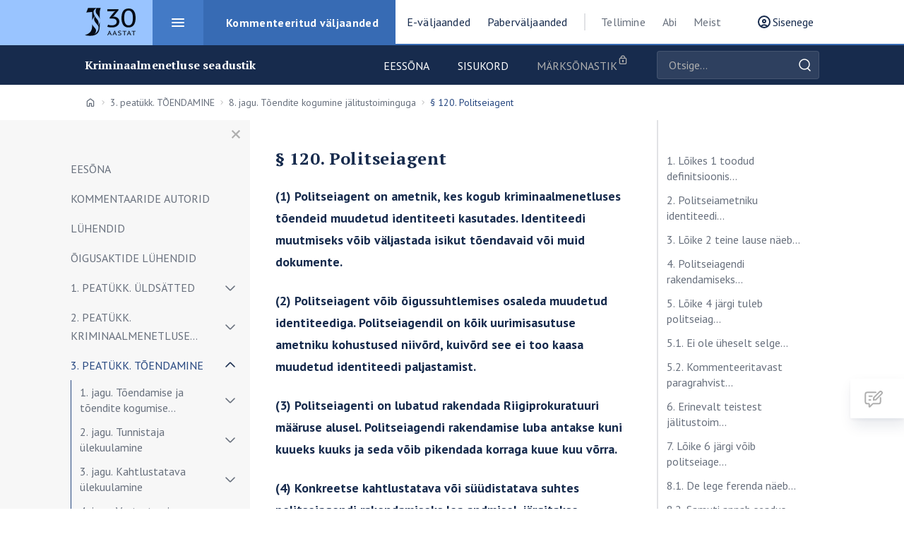

--- FILE ---
content_type: text/html; charset=UTF-8
request_url: https://kriminaalmenetluse-seadustik.juuraveeb.ee/sisu/45739/_120_politseiagent
body_size: 31420
content:
<!doctype html>
<html lang="en">

<head>
  <!-- Global site tag (gtag.js) - Google Analytics -->
  <script async src="https://www.googletagmanager.com/gtag/js?id=UA-176891435-1"></script>
  <script>
    window.dataLayer = window.dataLayer || [];

    function gtag()
    {
      dataLayer.push(arguments);
    }

    gtag('js', new Date());

    gtag('config', 'UA-176891435-1');
  </script>

  <meta charset="utf-8">
  <meta http-equiv="X-UA-Compatible" content="IE=edge">
  <meta http-equiv="Content-Language" content="et">
  <meta http-equiv="Content-Type" content="text/html; charset=utf-8"/>
  
  <title>Juuraveeb - Kriminaalmenetluse seadustik: § 120. Politseiagent</title>
  <meta name="viewport" content="width=device-width, initial-scale=1, maximum-scale=1, user-scalable=no, shrink-to-fit=no"
  />
  <meta name="description" content="Avaleht">

  <!-- favicon -->
  <link rel="apple-touch-icon" sizes="180x180" href="/apple-touch-icon.png">
  <link rel="icon" type="image/png" sizes="32x32" href="/favicon-32x32.png">
  <link rel="icon" type="image/png" sizes="16x16" href="/favicon-16x16.png">
  <link rel="manifest" href="/site.webmanifest">
  <link rel="mask-icon" href="/safari-pinned-tab.svg" color="#5bbad5">
  <meta name="msapplication-TileColor" content="#da532c">
  <meta name="theme-color" content="#ffffff">
  <!-- favicon -->

  <!-- Disable tap highlight on IE -->
  <meta name="msapplication-tap-highlight" content="no">

  <!-- Google Fonts -->
  <link href="https://fonts.googleapis.com/css2?family=PT+Sans:wght@400;700&family=PT+Serif:wght@400;700&display=swap" rel="stylesheet">
  <link href="https://kriminaalmenetluse-seadustik.juuraveeb.ee/css/portal/main.ea87672c097b3080f181.css" rel="stylesheet">
  <link href="https://kriminaalmenetluse-seadustik.juuraveeb.ee/css/portal/custom1.css?version=5" rel="stylesheet">
</head>

<body  class="bg-white theme-blue">

<header class="main-header">
  <div class="container h-100">
    <div class="main-header__inner">

      <div class="main-header__left">

        <a href="https://juuraveeb.ee" class="main-header__title-wrap">
          <h1 class="main-header__title">
            <span class="sr-only">Juura</span>
            <img src="https://kriminaalmenetluse-seadustik.juuraveeb.ee/images/portal/juriidika_logo_anniversary.svg" alt="Juura logo" height="40" width="72">
          </h1>
        </a>

        <nav class="nav-primary">
          <h2 class="sr-only">Peamenüü</h2>

          <ul class="main-menu">
            <li class="menu-item  active ">
              <a href="https://juuraveeb.ee/kommenteeritudvaljaanded" class="menu-item__link menu-item__link--blue">
			  <span class="menu-item__icon"></span>
              <span>Kommenteeritud väljaanded</span>
			  </a>
              <div class="header-megamenu">
                <div class="header-megamenu__inner">
                  <div class="row wide">
    			    <div class="header-megamenu__column">
						<span class="header-megamenu__title">Eraõigus</span>
						<ul class="header-megamenu__submenu">		  
																										<li class="nav-item"><a href="https://patsiendikindlustus.juuraveeb.ee" class="nav-item__link nowrap">Patsiendikindlustus</a></li>
									  																		<li class="nav-item"><a href="https://tsiviilseadustiku-yldosa.juuraveeb.ee" class="nav-item__link nowrap">Tsiviilseadustiku üldosa seadus</a></li>
									  																																																						<li class="nav-item"><a href="https://tsiviilkohtumenetluse-seadustik-III.juuraveeb.ee" class="nav-item__link nowrap">Tsiviilkohtumenetluse seadustik III</a></li>
									  																		<li class="nav-item"><a href="https://tsiviilkohtumenetluse-seadustik-II.juuraveeb.ee" class="nav-item__link nowrap">Tsiviilkohtumenetluse seadustik II</a></li>
									  																		<li class="nav-item"><a href="https://tsiviilkohtumenetluse-seadustik-I.juuraveeb.ee" class="nav-item__link nowrap">Tsiviilkohtumenetluse seadustik I</a></li>
									  																		<li class="nav-item"><a href="https://volaoigusseadus-IV.juuraveeb.ee" class="nav-item__link nowrap">Võlaõigusseadus IV</a></li>
									  																		<li class="nav-item"><a href="https://volaoigusseadus-III.juuraveeb.ee" class="nav-item__link nowrap">Võlaõigusseadus III</a></li>
									  																		<li class="nav-item"><a href="https://volaoigusseadus-II.juuraveeb.ee" class="nav-item__link nowrap">Võlaõigusseadus II</a></li>
									  																		<li class="nav-item"><a href="https://volaoigusseadus-I.juuraveeb.ee" class="nav-item__link nowrap">Võlaõigusseadus I</a></li>
									  																		<li class="nav-item"><a href="https://asjaoigusseadus-ii.juuraveeb.ee" class="nav-item__link nowrap">Asjaoigusseadus II</a></li>
									  																		<li class="nav-item"><a href="https://asjaoigusseadus-i.juuraveeb.ee" class="nav-item__link nowrap">Asjaõigusseadus I</a></li>
									  																																																											</ul>
                    </div>
					<div class="header-megamenu__column">
						<span class="header-megamenu__title">Avalik õigus</span>
						<ul class="header-megamenu__submenu">				  
																										  																		  																		  																		  <li class="nav-item"><a href="https://riigihangete-seadus.juuraveeb.ee" class="nav-item__link nowrap">Riigihangete seadus</a></li>
									  																		  																		  																		  																		  																		  																		  																		  																		  																		  																		  <li class="nav-item"><a href="https://halduskohtumenetluse-seadustik.juuraveeb.ee" class="nav-item__link nowrap">Halduskohtumenetluse seadustik</a></li>
									  																		  																							</ul>
                    </div>
				 <div class="header-megamenu__column">
						<span class="header-megamenu__title">Karistusõigus</span>
						<ul class="header-megamenu__submenu">
																								  																		  																		  <li class="nav-item"><a href="https://karistusseadustik.juuraveeb.ee" class="nav-item__link nowrap">Karistusseadustik</a></li>
									  																		  																		  																		  																		  																		  																		  																		  																		  																		  																		  																		  																		  <li class="nav-item"><a href="https://kriminaalmenetluse-seadustik.juuraveeb.ee" class="nav-item__link nowrap">Kriminaalmenetluse seadustik</a></li>
									  																							</ul>
                    </div>
					
					

                  </div> <!-- row end-->
                </div> <!-- header-megamenu__inner-->
              </div><!-- header-megamenu-->
            </li><!-- menu-item-->
			
            <li class="menu-item ">
              <a href="https://juuraveeb.ee/evaljaanded" class="menu-item__link menu-item__link--yellow">
			    <span class="menu-item__icon"></span>
                <span>E-väljaanded</span>
				</a>
              <div class="header-megamenu">
                <div class="header-megamenu__inner">
                  <div class="row">
				  
				  	<div class="header-megamenu__column">
						<span class="header-megamenu__title">Eraõigus</span>
						<ul class="header-megamenu__submenu">		  
																																																														<li class="nav-item"><a href="https://kinnisasjaoigus.juuraveeb.ee" class="nav-item__link">Kinnisasjaõigus</a></li>
									  																																																																																																																														<li class="nav-item"><a href="https://hagimenetlus.juuraveeb.ee" class="nav-item__link">Hagimenetlus</a></li>
									  																																				<li class="nav-item"><a href="https://lepinguoigus.juuraveeb.ee" class="nav-item__link">Lepinguõigus</a></li>
									  																		<li class="nav-item"><a href="https://lepinguvalised-volasuhted.juuraveeb.ee" class="nav-item__link">Lepinguvälised võlasuhted</a></li>
									  																																																						<li class="nav-item"><a href="https://yhinguoigus.juuraveeb.ee" class="nav-item__link">Ühinguõigus I. Kapitaliühingud</a></li>
									  																																				<li class="nav-item"><a href="https://tsiviiloiguse-yldosa.juuraveeb.ee" class="nav-item__link">Tsiviilõiguse üldosa</a></li>
									  																							</ul>
                    </div>
					<div class="header-megamenu__column">
						<span class="header-megamenu__title">Avalik õigus</span>
						<ul class="header-megamenu__submenu">				  
																										  																		  																		  																		  																		  																		  																		  																		  																		  																		  																		  																		  																		  																		  																		  <li class="nav-item"><a href="https://keskkonnaoigus.juuraveeb.ee" class="nav-item__link">Keskkonnaõigus</a></li>
									  																		  																		  																		  																							</ul>
                    </div>
				 <div class="header-megamenu__column">
						<span class="header-megamenu__title">Karistusõigus</span>
						<ul class="header-megamenu__submenu">
																								  <li class="nav-item"><a href="https://karistusoiguse-yldosa-2025.juuraveeb.ee" class="nav-item__link">Karistusõiguse üldosa</a></li>
									  																		  <li class="nav-item"><a href="https://varavastased-syyteod.juuraveeb.ee" class="nav-item__link">Varavastased süüteod</a></li>
									  																		  																		  <li class="nav-item"><a href="https://oiguskaitsevahendid.juuraveeb.ee" class="nav-item__link">Õiguskaitsevahendid kriminaalmenetluses</a></li>
									  																		  <li class="nav-item"><a href="https://isikuvastased-syyteod.juuraveeb.ee" class="nav-item__link">Isikuvastased  süüteod</a></li>
									  																		  																		  <li class="nav-item"><a href="https://karistusoiguse-kaasused.juuraveeb.ee" class="nav-item__link">Karistusõiguse kaasuste lahendamise metoodikast</a></li>
									  																		  <li class="nav-item"><a href="https://pohioigused-kriminaalmenetluses.juuraveeb.ee" class="nav-item__link">Põhiõigused kriminaalmenetluses</a></li>
									  																		  																		  																		  <li class="nav-item"><a href="https://karistusoigus-yldosa.juuraveeb.ee" class="nav-item__link">Karistusõigus. Üldosa</a></li>
									  																		  																		  																		  <li class="nav-item"><a href="https://sanktsioonioigus.juuraveeb.ee" class="nav-item__link">Sanktsiooniõigus</a></li>
									  																		  																		  																		  																		  																							</ul>
                    </div>
					
			
							
						<div class="header-megamenu__column">
						<span class="header-megamenu__title">Varia</span>
						<ul class="header-megamenu__submenu">
																								  																		  																		  																		  																		  																		  <li class="nav-item"><a href="https://uurimustoo-abimees.juuraveeb.ee" class="nav-item__link">Akadeemilise õigusteadusliku uurimistöö abimees</a></li>
									  																		  																		  																		  <li class="nav-item"><a href="https://ladina-keel-juristidele.juuraveeb.ee" class="nav-item__link">Ladina keel juristidele</a></li>
									  																		  																		  																		  																		  																		  																		  																		  																		  <li class="nav-item"><a href="https://psyhholoogia.juuraveeb.ee" class="nav-item__link">Psühholoogia. Raamat juristile</a></li>
									  																		  																							</ul>
						</div>
				
				
				
		

                       </div> <!-- row end-->
                </div> <!-- header-megamenu__inner-->
              </div><!-- header-megamenu-->
            </li><!-- menu-item-->

            <li class="menu-item ">
              <a href="https://paber.juuraveeb.ee/index" class="menu-item__link menu-item__link--red">
                    <span class="menu-item__icon"></span>
                    <span>Paberväljaanded</span>
                  </a>
              <div class="header-megamenu">
                <div class="header-megamenu__inner">
                  <div class="row">
				  
				  
					  
				  	<div class="header-megamenu__column">
						<span class="header-megamenu__title">Eraõigus</span>
						<ul class="header-megamenu__submenu">		  
																																																																																																																																																																																																															<li class="nav-item"><a href="https://paber.juuraveeb.ee/PANKRSI" class="nav-item__link">Pankrotiseadus I</a>				  </li>
																																	<li class="nav-item"><a href="https://paber.juuraveeb.ee/PANKRSII" class="nav-item__link">Pankrotiseadus II</a>				  </li>
																																	<li class="nav-item"><a href="https://paber.juuraveeb.ee/PANKRSI-PANKRSII" class="nav-item__link">PANKRSI PANKRSII</a>				  </li>
																																	<li class="nav-item"><a href="https://paber.juuraveeb.ee/PANKRSI-PANKRSII-MJO" class="nav-item__link">PANKRSI PANKRSII MJO</a>				  </li>
																																	<li class="nav-item"><a href="https://paber.juuraveeb.ee/MJO" class="nav-item__link">Maksejõuetusõigus</a>				  </li>
																																	<li class="nav-item"><a href="https://paber.juuraveeb.ee/LO2024" class="nav-item__link">Lepinguõigus</a>				  </li>
																																	<li class="nav-item"><a href="https://paber.juuraveeb.ee/TSYS-MJO-LO" class="nav-item__link">TSÜS MJO LO</a>				  </li>
																																	<li class="nav-item"><a href="https://paber.juuraveeb.ee/TSYS-KAO-LO" class="nav-item__link">TSÜS KAO LO</a>				  </li>
																																	<li class="nav-item"><a href="https://paber.juuraveeb.ee/TSYS" class="nav-item__link">Tsiviilseadustiku üldosa seadus</a>				  </li>
																																	<li class="nav-item"><a href="https://paber.juuraveeb.ee/KAO" class="nav-item__link">Kinnisasjaõigus</a>				  </li>
																																																																																							<li class="nav-item"><a href="https://paber.juuraveeb.ee/kindlustusoigus" class="nav-item__link">Kindlustusõigus</a>				  </li>
																																																																</ul>
                    </div>
					<div class="header-megamenu__column">
						<span class="header-megamenu__title">Avalik õigus</span>
						<ul class="header-megamenu__submenu">				  
															  																		  										<li class="nav-item"><a href="https://paber.juuraveeb.ee/RHS%202025" class="nav-item__link">RHS 2025</a>				  </li>
					
									  																		  																		  																		  										<li class="nav-item"><a href="https://paber.juuraveeb.ee/RHS%202025-2" class="nav-item__link">RHS 2025-2</a>				  </li>
					
									  																		  										<li class="nav-item"><a href="https://paber.juuraveeb.ee/RHS%202025-3" class="nav-item__link">RHS 2025-3</a>				  </li>
					
									  																		  										<li class="nav-item"><a href="https://paber.juuraveeb.ee/RHS%202025-5" class="nav-item__link">RHS 2025-5</a>				  </li>
					
									  																		  																		  																		  																		  																		  																		  																		  																		  																		  																		  																		  																		  																		  																		  																		  										<li class="nav-item"><a href="https://paber.juuraveeb.ee/pohiseaduslikkuse-jarelevalve" class="nav-item__link">Põhiseaduslikkuse järelevalve kohtumenetluse seadus</a>				  </li>
					
									  																		  										<li class="nav-item"><a href="https://paber.juuraveeb.ee/rahvusvaheline-oigus" class="nav-item__link">Rahvusvaheline õigus</a>				  </li>
					
									  																		  																		  																		  																							</ul>
                    </div>
				 <div class="header-megamenu__column">
						<span class="header-megamenu__title">Karistusõigus</span>
						<ul class="header-megamenu__submenu">
															  																		  																		  										<li class="nav-item"><a href="https://paber.juuraveeb.ee/KOY2025" class="nav-item__link">KOY</a>				  </li>
					
									  																		  										<li class="nav-item"><a href="https://paber.juuraveeb.ee/NKE%202025" class="nav-item__link">NKE 2025</a>				  </li>
					
									  																		  																		  																		  																		  																		  																		  																		  																		  																		  																		  																		  																		  																		  																		  																		  																		  																		  										<li class="nav-item"><a href="https://paber.juuraveeb.ee/varavastased-syyteod" class="nav-item__link">Varavastased süüteod</a>				  </li>
					
									  																		  																		  																		  																		  																		  																							</ul>
                    </div>
							<div class="header-megamenu__column">
						<span class="header-megamenu__title">Varia</span>
						<ul class="header-megamenu__submenu">
															  										<li class="nav-item"><a href="https://paber.juuraveeb.ee/KOY-NKE-RHS" class="nav-item__link">KOY NKE RHS</a>				  </li>
					
									  																		  																		  																		  																		  																		  																		  																		  										<li class="nav-item"><a href="https://paber.juuraveeb.ee/KOY-RVO_PSJKS" class="nav-item__link">KOY RVO PSJKS</a>				  </li>
					
									  																		  										<li class="nav-item"><a href="https://paber.juuraveeb.ee/KOY-TSYS" class="nav-item__link">KOY TSYS</a>				  </li>
					
									  																		  										<li class="nav-item"><a href="https://paber.juuraveeb.ee/KOY-PANKRSI-PANKRSII" class="nav-item__link">KOY PANKRSI PANKRSII</a>				  </li>
					
									  																		  																		  																		  																		  																		  																		  																		  																		  																		  																		  																		  																		  																		  																		  																		  										<li class="nav-item"><a href="https://paber.juuraveeb.ee/ladina-keel" class="nav-item__link">Ladina keel juristidele</a>				  </li>
					
									  																		  										<li class="nav-item"><a href="https://paber.juuraveeb.ee/carpe-diem-itaalia" class="nav-item__link">Carpe diem ITAALIA</a>				  </li>
					
									  																							</ul>
                    </div>
					
						
					
                    </div> <!-- row end-->
                </div> <!-- header-megamenu__inner-->
              </div><!-- header-megamenu-->
            </li><!-- menu-item-->
          </ul> <!-- main-menu-->
		  
          <ul class="secondary-menu">
            <li class="menu-item">
              <a href="https://juuraveeb.ee/tellige" class="menu-item__link open-side-menu">Tellimine</a>
            </li>
            <li class="menu-item">
              <a href="https://juuraveeb.ee/abi" class="menu-item__link open-side-menu">Abi</a>
            </li>
            
            <li class="menu-item">
              <a href="https://juuraveeb.ee/meist" class="menu-item__link">Meist</a>
            </li>
          </ul>
        </nav>
      </div>

     <!-- start right--> 
     <div class="main-header__right ml-2">
			   
		            <a href="#" class="main-header__btn" data-toggle="modal" data-target="#login-modal">
              <span class="main-header__btn-user-icon"></span>
               <span class="d-none d-lg-inline-block">Sisenege</span>
            </a>
					  
		    
            <button id="mobile-nav-open" class="main-header__hamburger" type="button">
              <span class="hamburger">
                <span class="hamburger__inner">
                  <span class="hamburger__line"></span>
                </span>
              </span>
            </button>
     </div>

 <!-- end-->
    </div>
  </div>
</header>


<main role="main" class="container site-content">
  </main>

   
    <!--subheader-->
      <div class="subheader">
        <div class="container-md h-100">
		<!--subheader row -->
          <div class="row">
            <div class="col-12 col-lg-9">
              <div class="subheader__inner">
                  <h2 class="subheader__title text-ellipsis">
                    <a class="text-ellipsis" href="/">Kriminaalmenetluse seadustik</a>
                  </h2>
                <div class="subheader__menu-wrapper">
                  <button id="subheader-side-menu-open" type="button" class="subheader-side-menu-open" aria-label="Ava menüü">
                    <span class="sr-only" aria-hidden="true">Ava menüü</span>
                  </button>
                  <ul class="subheader__menu">
                    <li><a href="/">Eessõna</a></li>
                    <li class="active"><a href="/sisukord">Sisukord</a></li>
                       <li  class="disabled" ->
                                      <span>Märksõnastik</span>
                                  </li>
                  </ul>
                </div>
              </div>
            </div>
			 <!--otsing -->
            <div class="col-12 col-lg-3">
			
                <form class="subheader-search"  action="/otsi">
                  <div class="form-group subheader-search__inner">
                    <label for="book-search" class="sr-only">Otsige väljaandest</label>
                    <input id="book-search" type="text" name="search" class="subheader-search__input form-control" placeholder="Otsige..." autocomplete="off">
                    <button type="submit" class="subheader-search__submit" name="search-from" value="Seadusest">Otsige</button>
					
                  </div>
                </form>
            </div>
		  <!--otsing /-->			
          </div>
         <!--subheader row /-->
        </div>
      </div>
    <!--subheader /-->
           
    <!--main container -->
    <main role="main" class="container site-content">
  
	  <!--  (static content) nav breadcrumb  -->
      <nav aria-label="breadcrumb">
        <h2 class="sr-only">Breadcrumbs</h2>
      
        <ol class="breadcrumbs">
          <li class="breadcrumbs__item breadcrumbs__item--home">
            <a href="/"><span class="sr-only">Avaleht</span></a>
          </li>

		
              
                              <li class="breadcrumbs__item ">
                                      <a href="/sisu/45667/3_peatukk_toendamine">3. peatükk. TÕENDAMINE</a>
                                  </li>
                              <li class="breadcrumbs__item ">
                                      <a href="/sisu/45728/8_jagu_toendite_kogumine_jalitustoiminguga">8. jagu. Tõendite kogumine jälitustoiminguga</a>
                                  </li>
                              <li class="breadcrumbs__item  breadcrumbs__item--active" aria-current="page ">
                                      § 120. Politseiagent
                                  </li>
                      </ol>
         
		 <!-- (static content) breadcrumbs-mobile -->
        <div class="breadcrumbs-mobile">
          <a href="#">
            <svg width="24" height="24" viewBox="0 0 24 24" fill="none" xmlns="http://www.w3.org/2000/svg">
              <path d="M14 17L9 12L14 7" stroke="#68707D" stroke-width="2" stroke-linecap="round" stroke-linejoin="round"/>
            </svg>
                § 120. Politseiagent
          </a>
        </div>
		    <!--breadcrumbs-mobile /-->
      </nav>
	 <!-- nav breadcrumb /-->
  
      <div class="row">
	    <!--row container -->
        <div class="col-lg-3 dynamic-left-sidebar-width">
          
          <div id="left-sidebar" class="left-sidebar">
            <h2 class="sr-only">Külje menüü</h2>
            <span class="left-sidebar__bg-extension"></span>
          
            <button id="side-menu-open" type="button" class="side-menu-open" aria-label="Ava menüü">
              <span class="sr-only" aria-hidden="true">Ava</span>
            </button>
          
            <button id="side-menu-close" type="button" class="side-menu-close" aria-label="Sulge menüü">
              <span class="sr-only" aria-hidden="true">Sulge</span>
            </button>
          
            <div class="toggle-list pt-2">
              <form class="subheader-search subheader-search--mobile d-lg-none mb-2" "action="/otsi">
                <div class="form-group subheader-search__inner">
                  <label for="book-search" class="sr-only">Otsige väljaandest</label>
                  <input id="book-search" type="text" name="search" class="subheader-search__input form-control" placeholder="Otsige..." autocomplete="off">
                  <button type="submit" class="subheader-search__submit">Otsige</button>
                </div>
              </form>
			 

                                <ul class="toggle-list-menu"><li> 
							<div class="toggle-list-menu__item-wrapper ">
								<a href="/sisu/45590/eesona" class="toggle-list-menu__link " >EESÕNA</a>
							
							</div>
					</li><li> 
							<div class="toggle-list-menu__item-wrapper ">
								<a href="/sisu/45591/kommentaaride_autorid" class="toggle-list-menu__link " >Kommentaaride autorid</a>
							
							</div>
					</li><li> 
							<div class="toggle-list-menu__item-wrapper ">
								<a href="/sisu/45592/luhendid" class="toggle-list-menu__link " >LÜHENDID</a>
							
							</div>
					</li><li> 
							<div class="toggle-list-menu__item-wrapper ">
								<a href="/sisu/45593/oigusaktide_luhendid" class="toggle-list-menu__link " >ÕIGUSAKTIDE LÜHENDID</a>
							
							</div>
					</li>
						<li class="toggle-list-menu__item">
						<div class="toggle-list-menu__item-wrapper ">
						<a href="/sisu/45594/1_peatukk_uldsatted" 
                          class="toggle-list-menu__link "  title="1. peatükk. ÜLDSÄTTED">1. peatükk. ÜLDSÄTTED</a>
						<button class="toggle-list-menu__toggle" data-expanded="false" aria-label="Näita/peida alammenüü"></button>
						</div>
            <ul class="toggle-list-submenu" style="display: none;"><li> 
							<div class="toggle-list-menu__item-wrapper ">
								<a href="/sisu/45595/_1_seadustiku_reguleerimisala" class="toggle-list-menu__link " >§ 1. Seadustiku reguleerimisala</a>
							
							</div>
					</li><li> 
							<div class="toggle-list-menu__item-wrapper ">
								<a href="/sisu/45596/_2_kriminaalmenetlusoiguse_allikad" class="toggle-list-menu__link " >§ 2. Kriminaalmenetlusõiguse allikad</a>
							
							</div>
					</li><li> 
							<div class="toggle-list-menu__item-wrapper ">
								<a href="/sisu/45597/_3_kriminaalmenetlusoiguse_ruumiline_ja_ajaline_ke" class="toggle-list-menu__link " >§ 3. Kriminaalmenetlusõiguse ruumiline ja ajaline kehtivus</a>
							
							</div>
					</li><li> 
							<div class="toggle-list-menu__item-wrapper ">
								<a href="/sisu/45598/_4_kriminaalmenetlusoiguse_isikuline_kehtivus" class="toggle-list-menu__link " >§ 4. Kriminaalmenetlusõiguse isikuline kehtivus</a>
							
							</div>
					</li><li> 
							<div class="toggle-list-menu__item-wrapper ">
								<a href="/sisu/45599/_5_riiklikkuse_pohimote" class="toggle-list-menu__link " >§ 5. Riiklikkuse põhimõte</a>
							
							</div>
					</li><li> 
							<div class="toggle-list-menu__item-wrapper ">
								<a href="/sisu/45600/_6_kriminaalmenetluse_kohustuslikkuse_pohimote" class="toggle-list-menu__link " >§ 6. Kriminaalmenetluse kohustuslikkuse põhimõte</a>
							
							</div>
					</li><li> 
							<div class="toggle-list-menu__item-wrapper ">
								<a href="/sisu/45601/_7_suutuse_presumptsioon" class="toggle-list-menu__link " >§ 7. Süütuse presumptsioon</a>
							
							</div>
					</li><li> 
							<div class="toggle-list-menu__item-wrapper ">
								<a href="/sisu/45602/_8_menetlusosalise_oiguste_tagamine" class="toggle-list-menu__link " >§ 8. Menetlusosalise õiguste tagamine</a>
							
							</div>
					</li><li> 
							<div class="toggle-list-menu__item-wrapper ">
								<a href="/sisu/45603/_9_isikuvabaduse_tagamine_ning_inimvaarikuse_austa" class="toggle-list-menu__link " >§ 9. Isikuvabaduse tagamine ning inimväärikuse austamine</a>
							
							</div>
					</li><li> 
							<div class="toggle-list-menu__item-wrapper ">
								<a href="/sisu/45604/_10_kriminaalmenetluse_keel" class="toggle-list-menu__link " >§ 10. Kriminaalmenetluse keel</a>
							
							</div>
					</li><li> 
							<div class="toggle-list-menu__item-wrapper ">
								<a href="/sisu/45605/_11_kohtuistungi_avalikkus" class="toggle-list-menu__link " >§ 11. Kohtuistungi avalikkus</a>
							
							</div>
					</li><li> 
							<div class="toggle-list-menu__item-wrapper ">
								<a href="/sisu/45606/_12_kohtuistungi_avalikkuse_piiramine" class="toggle-list-menu__link " >§ 12. Kohtuistungi avalikkuse piiramine</a>
							
							</div>
					</li><li> 
							<div class="toggle-list-menu__item-wrapper ">
								<a href="/sisu/45607/_13_kohtuistungi_talletamise_piiramine" class="toggle-list-menu__link " >§ 13. Kohtuistungi talletamise piiramine</a>
							
							</div>
					</li><li> 
							<div class="toggle-list-menu__item-wrapper ">
								<a href="/sisu/45608/_14_kohtumenetluse_voistlevus" class="toggle-list-menu__link " >§ 14. Kohtumenetluse võistlevus</a>
							
							</div>
					</li><li> 
							<div class="toggle-list-menu__item-wrapper ">
								<a href="/sisu/45609/_15_kohtuliku_arutamise_vahetus_ja_suulisus" class="toggle-list-menu__link " >§ 15. Kohtuliku arutamise vahetus ja suulisus</a>
							
							</div>
					</li><li> 
							<div class="toggle-list-menu__item-wrapper ">
								<a href="/sisu/45610/_15_sup_1_sup_kohtuliku_arutamise_katkematus_ja_vi" class="toggle-list-menu__link " >§ 15<sup>1</sup>. Kohtuliku arutamise katkematus ja viivitamatus</a>
							
							</div>
					</li></ul></li>
						<li class="toggle-list-menu__item">
						<div class="toggle-list-menu__item-wrapper ">
						<a href="/sisu/45611/2_peatukk_kriminaalmenetluse_subjektid" 
                          class="toggle-list-menu__link "  title="2. peatükk. KRIMINAALMENETLUSE SUBJEKTID">2. peatükk. KRIMINAALMENETLUSE SUBJEKTID</a>
						<button class="toggle-list-menu__toggle" data-expanded="false" aria-label="Näita/peida alammenüü"></button>
						</div>
            <ul class="toggle-list-submenu" style="display: none;"><li> 
							<div class="toggle-list-menu__item-wrapper ">
								<a href="/sisu/45612/_16_menetlejad_ja_menetlusosalised" class="toggle-list-menu__link " >§ 16. Menetlejad ja menetlusosalised</a>
							
							</div>
					</li><li> 
							<div class="toggle-list-menu__item-wrapper ">
								<a href="/sisu/45613/_17_kohtumenetluse_pooled" class="toggle-list-menu__link " >§ 17. Kohtumenetluse pooled</a>
							
							</div>
					</li>
						<li class="toggle-list-menu__item">
						<div class="toggle-list-menu__item-wrapper ">
						<a href="/sisu/45614/1_jagu_kohus" 
                          class="toggle-list-menu__link "  title="1. jagu. Kohus">1. jagu. Kohus</a>
						<button class="toggle-list-menu__toggle" data-expanded="false" aria-label="Näita/peida alammenüü"></button>
						</div>
            <ul class="toggle-list-submenu" style="display: none;"><li> 
							<div class="toggle-list-menu__item-wrapper ">
								<a href="/sisu/45615/_18_maakohtu_koosseis" class="toggle-list-menu__link " >§ 18. Maakohtu koosseis</a>
							
							</div>
					</li><li> 
							<div class="toggle-list-menu__item-wrapper ">
								<a href="/sisu/45616/_19_ringkonnakohtu_koosseis" class="toggle-list-menu__link " >§ 19. Ringkonnakohtu koosseis</a>
							
							</div>
					</li><li> 
							<div class="toggle-list-menu__item-wrapper ">
								<a href="/sisu/45617/_20_riigikohtu_koosseis" class="toggle-list-menu__link " >§ 20. Riigikohtu koosseis</a>
							
							</div>
					</li><li> 
							<div class="toggle-list-menu__item-wrapper ">
								<a href="/sisu/45618/_21_eeluurimiskohtunik" class="toggle-list-menu__link " >§ 21. Eeluurimiskohtunik</a>
							
							</div>
					</li><li> 
							<div class="toggle-list-menu__item-wrapper ">
								<a href="/sisu/45619/_22_taitmiskohtunik" class="toggle-list-menu__link " >§ 22. Täitmiskohtunik</a>
							
							</div>
					</li><li> 
							<div class="toggle-list-menu__item-wrapper ">
								<a href="/sisu/45620/_23_haaletamine_kollegiaalses_kohtukoosseisus_ja_k" class="toggle-list-menu__link " >§ 23. Hääletamine kollegiaalses kohtukoosseisus ja kohtuniku eriarvamus</a>
							
							</div>
					</li><li> 
							<div class="toggle-list-menu__item-wrapper ">
								<a href="/sisu/45621/_24_uldine_kohtualluvus_kriminaalasja_arutamisel_m" class="toggle-list-menu__link " >§ 24. Üldine kohtualluvus kriminaalasja arutamisel maakohtus</a>
							
							</div>
					</li><li> 
							<div class="toggle-list-menu__item-wrapper ">
								<a href="/sisu/45622/_25_erandlik_kohtualluvus_kriminaalasja_arutamisel" class="toggle-list-menu__link " >§ 25. Erandlik kohtualluvus kriminaalasja arutamisel maakohtus</a>
							
							</div>
					</li><li> 
							<div class="toggle-list-menu__item-wrapper ">
								<a href="/sisu/45623/_26_uhendatud_kriminaalasja_kohtualluvus" class="toggle-list-menu__link " >§ 26. Ühendatud kriminaalasja kohtualluvus</a>
							
							</div>
					</li><li> 
							<div class="toggle-list-menu__item-wrapper ">
								<a href="/sisu/45624/_27_kohtunikku_puudutava_kriminaalasja_kohtualluvu" class="toggle-list-menu__link " >§ 27. Kohtunikku puudutava kriminaalasja kohtualluvus</a>
							
							</div>
					</li><li> 
							<div class="toggle-list-menu__item-wrapper ">
								<a href="/sisu/45625/_27_sup_1_sup_suudistuskohustusmenetluse_kohtuallu" class="toggle-list-menu__link " >§ 27<sup>1</sup>. Süüdistuskohustusmenetluse kohtualluvus</a>
							
							</div>
					</li><li> 
							<div class="toggle-list-menu__item-wrapper ">
								<a href="/sisu/45626/_28_kohtualluvuse_kontrollimine_ja_alluvusvaidluse" class="toggle-list-menu__link " >§ 28. Kohtualluvuse kontrollimine ja alluvusvaidluse lahendamine</a>
							
							</div>
					</li><li> 
							<div class="toggle-list-menu__item-wrapper ">
								<a href="/sisu/45627/_29_kohtutevaheline_menetlusabi" class="toggle-list-menu__link " >§ 29. Kohtutevaheline menetlusabi</a>
							
							</div>
					</li></ul></li>
						<li class="toggle-list-menu__item">
						<div class="toggle-list-menu__item-wrapper ">
						<a href="/sisu/45628/2_jagu_prokuratuur" 
                          class="toggle-list-menu__link "  title="2. jagu. Prokuratuur">2. jagu. Prokuratuur</a>
						<button class="toggle-list-menu__toggle" data-expanded="false" aria-label="Näita/peida alammenüü"></button>
						</div>
            <ul class="toggle-list-submenu" style="display: none;"><li> 
							<div class="toggle-list-menu__item-wrapper ">
								<a href="/sisu/45629/_30_prokuratuur_kriminaalmenetluses" class="toggle-list-menu__link " >§ 30. Prokuratuur kriminaalmenetluses</a>
							
							</div>
					</li></ul></li>
						<li class="toggle-list-menu__item">
						<div class="toggle-list-menu__item-wrapper ">
						<a href="/sisu/45630/3_jagu_uurimisasutus" 
                          class="toggle-list-menu__link "  title="3. jagu. Uurimisasutus">3. jagu. Uurimisasutus</a>
						<button class="toggle-list-menu__toggle" data-expanded="false" aria-label="Näita/peida alammenüü"></button>
						</div>
            <ul class="toggle-list-submenu" style="display: none;"><li> 
							<div class="toggle-list-menu__item-wrapper ">
								<a href="/sisu/45631/_31_uurimisasutuste_piiritlemine" class="toggle-list-menu__link " >§ 31.Uurimisasutuste piiritlemine</a>
							
							</div>
					</li><li> 
							<div class="toggle-list-menu__item-wrapper ">
								<a href="/sisu/45632/_32_uurimisasutus_kriminaalmenetluses" class="toggle-list-menu__link " >§ 32. Uurimisasutus kriminaalmenetluses</a>
							
							</div>
					</li></ul></li>
						<li class="toggle-list-menu__item">
						<div class="toggle-list-menu__item-wrapper ">
						<a href="/sisu/45633/4_jagu_kahtlustatav_ja_suudistatav" 
                          class="toggle-list-menu__link "  title="4. jagu. Kahtlustatav ja süüdistatav">4. jagu. Kahtlustatav ja süüdistatav</a>
						<button class="toggle-list-menu__toggle" data-expanded="false" aria-label="Näita/peida alammenüü"></button>
						</div>
            <ul class="toggle-list-submenu" style="display: none;"><li> 
							<div class="toggle-list-menu__item-wrapper ">
								<a href="/sisu/45634/_33_kahtlustatav" class="toggle-list-menu__link " >§ 33. Kahtlustatav</a>
							
							</div>
					</li><li> 
							<div class="toggle-list-menu__item-wrapper ">
								<a href="/sisu/45635/_34_kahtlustatava_oigused_ja_kohustused" class="toggle-list-menu__link " >§ 34. Kahtlustatava õigused ja kohustused</a>
							
							</div>
					</li><li> 
							<div class="toggle-list-menu__item-wrapper ">
								<a href="/sisu/45636/_35_suudistatav" class="toggle-list-menu__link " >§ 35. Süüdistatav</a>
							
							</div>
					</li><li> 
							<div class="toggle-list-menu__item-wrapper ">
								<a href="/sisu/45637/_36_juriidilisest_isikust_kahtlustatava_ja_suudist" class="toggle-list-menu__link " >§ 36. Juriidilisest isikust kahtlustatava ja süüdistatava osalemine kriminaalmenetluses</a>
							
							</div>
					</li></ul></li>
						<li class="toggle-list-menu__item">
						<div class="toggle-list-menu__item-wrapper ">
						<a href="/sisu/45638/5_jagu_kannatanu_tsiviilkostja_ja_kolmas_isik" 
                          class="toggle-list-menu__link "  title="5. jagu. Kannatanu, tsiviilkostja ja kolmas isik">5. jagu. Kannatanu, tsiviilkostja ja kolmas isik</a>
						<button class="toggle-list-menu__toggle" data-expanded="false" aria-label="Näita/peida alammenüü"></button>
						</div>
            <ul class="toggle-list-submenu" style="display: none;"><li> 
							<div class="toggle-list-menu__item-wrapper ">
								<a href="/sisu/45639/_37_kannatanu" class="toggle-list-menu__link " >§ 37. Kannatanu</a>
							
							</div>
					</li><li> 
							<div class="toggle-list-menu__item-wrapper ">
								<a href="/sisu/45640/_38_kannatanu_oigused_ja_kohustused" class="toggle-list-menu__link " >§ 38. Kannatanu õigused ja kohustused</a>
							
							</div>
					</li><li> 
							<div class="toggle-list-menu__item-wrapper ">
								<a href="/sisu/45641/_39_tsiviilkostja" class="toggle-list-menu__link " >§ 39. Tsiviilkostja</a>
							
							</div>
					</li><li> 
							<div class="toggle-list-menu__item-wrapper ">
								<a href="/sisu/45642/_40_tsiviilkostja_oigused_ja_kohustused" class="toggle-list-menu__link " >§ 40. Tsiviilkostja õigused ja kohustused</a>
							
							</div>
					</li><li> 
							<div class="toggle-list-menu__item-wrapper ">
								<a href="/sisu/45643/_40_sup_1_sup_kolmas_isik" class="toggle-list-menu__link " >§ 40<sup>1</sup>. Kolmas isik</a>
							
							</div>
					</li><li> 
							<div class="toggle-list-menu__item-wrapper ">
								<a href="/sisu/45644/_40_sup_2_sup_kolmanda_isiku_oigused_ja_kohustused" class="toggle-list-menu__link " >§ 40<sup>2</sup>. Kolmanda isiku õigused ja kohustused</a>
							
							</div>
					</li><li> 
							<div class="toggle-list-menu__item-wrapper ">
								<a href="/sisu/45645/_41_kannatanu_esindaja_tsiviilkostja_esindaja_ja_k" class="toggle-list-menu__link " >§ 41. Kannatanu esindaja, tsiviilkostja esindaja ja kolmanda isiku esindaja</a>
							
							</div>
					</li></ul></li>
						<li class="toggle-list-menu__item">
						<div class="toggle-list-menu__item-wrapper ">
						<a href="/sisu/45646/6_jagu_kaitsja" 
                          class="toggle-list-menu__link "  title="6. jagu. Kaitsja">6. jagu. Kaitsja</a>
						<button class="toggle-list-menu__toggle" data-expanded="false" aria-label="Näita/peida alammenüü"></button>
						</div>
            <ul class="toggle-list-submenu" style="display: none;"><li> 
							<div class="toggle-list-menu__item-wrapper ">
								<a href="/sisu/45647/_42_kaitsja" class="toggle-list-menu__link " >§ 42. Kaitsja</a>
							
							</div>
					</li><li> 
							<div class="toggle-list-menu__item-wrapper ">
								<a href="/sisu/45648/_43_kaitsja_valimine_ja_maaramine" class="toggle-list-menu__link " >§ 43. Kaitsja valimine ja määramine</a>
							
							</div>
					</li><li> 
							<div class="toggle-list-menu__item-wrapper ">
								<a href="/sisu/45649/_44_asenduskaitsja" class="toggle-list-menu__link " >§ 44. Asenduskaitsja</a>
							
							</div>
					</li><li> 
							<div class="toggle-list-menu__item-wrapper ">
								<a href="/sisu/45650/_45_kaitsja_osavott_kriminaalmenetlusest" class="toggle-list-menu__link " >§ 45. Kaitsja osavõtt kriminaalmenetlusest</a>
							
							</div>
					</li><li> 
							<div class="toggle-list-menu__item-wrapper ">
								<a href="/sisu/45651/_46_kaitsekohustuse_votmisest_keeldumine_voi_voetu" class="toggle-list-menu__link " >§ 46. Kaitsekohustuse võtmisest keeldumine või võetud kaitsekohustusest loobumine</a>
							
							</div>
					</li><li> 
							<div class="toggle-list-menu__item-wrapper ">
								<a href="/sisu/45652/_47_kaitsja_oigused_ja_kohustused" class="toggle-list-menu__link " >§ 47. Kaitsja õigused ja kohustused</a>
							
							</div>
					</li><li> 
							<div class="toggle-list-menu__item-wrapper ">
								<a href="/sisu/45653/_48_kaitsjast_loobumine" class="toggle-list-menu__link " >§ 48. Kaitsjast loobumine</a>
							
							</div>
					</li></ul></li>
						<li class="toggle-list-menu__item">
						<div class="toggle-list-menu__item-wrapper ">
						<a href="/sisu/45654/7_jagu_menetluses_osalemist_valistavad_asjaolud" 
                          class="toggle-list-menu__link "  title="7. jagu. Menetluses osalemist välistavad asjaolud">7. jagu. Menetluses osalemist välistavad asjaolud</a>
						<button class="toggle-list-menu__toggle" data-expanded="false" aria-label="Näita/peida alammenüü"></button>
						</div>
            <ul class="toggle-list-submenu" style="display: none;"><li> 
							<div class="toggle-list-menu__item-wrapper ">
								<a href="/sisu/45655/_49_kohtuniku_taandumise_alused" class="toggle-list-menu__link " >§ 49. Kohtuniku taandumise alused</a>
							
							</div>
					</li><li> 
							<div class="toggle-list-menu__item-wrapper ">
								<a href="/sisu/45656/_49_sup_1_sup_kohtuniku_esitatud_taandamistaotluse" class="toggle-list-menu__link " >§ 49<sup>1</sup>. Kohtuniku esitatud taandamistaotluse lahendamine</a>
							
							</div>
					</li><li> 
							<div class="toggle-list-menu__item-wrapper ">
								<a href="/sisu/45657/_50_kohtuniku_taandamine" class="toggle-list-menu__link " >§ 50. Kohtuniku taandamine</a>
							
							</div>
					</li><li> 
							<div class="toggle-list-menu__item-wrapper ">
								<a href="/sisu/45658/_51_taandunud_kohtuniku_ja_taandatud_kohtuniku_ase" class="toggle-list-menu__link " >§ 51. Taandunud kohtuniku ja taandatud kohtuniku asendamine</a>
							
							</div>
					</li><li> 
							<div class="toggle-list-menu__item-wrapper ">
								<a href="/sisu/45659/_52_prokurori_taandumise_alused" class="toggle-list-menu__link " >§ 52. Prokuröri taandumise alused</a>
							
							</div>
					</li><li> 
							<div class="toggle-list-menu__item-wrapper ">
								<a href="/sisu/45660/_53_prokurori_taandamine" class="toggle-list-menu__link " >§ 53. Prokuröri taandamine</a>
							
							</div>
					</li><li> 
							<div class="toggle-list-menu__item-wrapper ">
								<a href="/sisu/45661/_54_kaitsja_taandumise_alused" class="toggle-list-menu__link " >§ 54. Kaitsja taandumise alused</a>
							
							</div>
					</li><li> 
							<div class="toggle-list-menu__item-wrapper ">
								<a href="/sisu/45662/_55_kaitsja_taandamise_alused" class="toggle-list-menu__link " >§ 55. Kaitsja taandamise alused</a>
							
							</div>
					</li><li> 
							<div class="toggle-list-menu__item-wrapper ">
								<a href="/sisu/45663/_56_kaitsja_taandamise_menetluse_taotlus" class="toggle-list-menu__link " >§ 56. Kaitsja taandamise menetluse taotlus</a>
							
							</div>
					</li><li> 
							<div class="toggle-list-menu__item-wrapper ">
								<a href="/sisu/45664/_57_kaitsja_taandamise_menetlus" class="toggle-list-menu__link " >§ 57. Kaitsja taandamise menetlus</a>
							
							</div>
					</li><li> 
							<div class="toggle-list-menu__item-wrapper ">
								<a href="/sisu/45665/_58_taandunud_kaitsja_ja_taandatud_kaitsja_asendam" class="toggle-list-menu__link " >§ 58. Taandunud kaitsja ja taandatud kaitsja asendamine</a>
							
							</div>
					</li><li> 
							<div class="toggle-list-menu__item-wrapper ">
								<a href="/sisu/45666/_59_muude_menetlusest_osavotvate_isikute_taandamin" class="toggle-list-menu__link " >§ 59. Muude menetlusest osavõtvate isikute taandamine</a>
							
							</div>
					</li></ul></li></ul></li>
						<li class="toggle-list-menu__item">
						<div class="toggle-list-menu__item-wrapper ">
						<a href="/sisu/45667/3_peatukk_toendamine" 
                          class="toggle-list-menu__link active"  title="3. peatükk. TÕENDAMINE">3. peatükk. TÕENDAMINE</a>
						<button class="toggle-list-menu__toggle" data-expanded="true" aria-label="Näita/peida alammenüü"></button>
						</div>
            <ul class="toggle-list-submenu" >
						<li class="toggle-list-menu__item">
						<div class="toggle-list-menu__item-wrapper ">
						<a href="/sisu/45668/1_jagu_toendamise_ja_toendite_kogumise_uldtingimus" 
                          class="toggle-list-menu__link "  title="1. jagu. Tõendamise ja tõendite kogumise üldtingimused">1. jagu. Tõendamise ja tõendite kogumise üldtingimused</a>
						<button class="toggle-list-menu__toggle" data-expanded="false" aria-label="Näita/peida alammenüü"></button>
						</div>
            <ul class="toggle-list-submenu" style="display: none;"><li> 
							<div class="toggle-list-menu__item-wrapper ">
								<a href="/sisu/45669/_60_toendatus_ja_uldtuntus" class="toggle-list-menu__link " >§ 60. Tõendatus ja üldtuntus</a>
							
							</div>
					</li><li> 
							<div class="toggle-list-menu__item-wrapper ">
								<a href="/sisu/45670/_61_toendite_hindamine" class="toggle-list-menu__link " >§ 61. Tõendite hindamine</a>
							
							</div>
					</li><li> 
							<div class="toggle-list-menu__item-wrapper ">
								<a href="/sisu/45671/_62_toendamisese" class="toggle-list-menu__link " >§ 62. Tõendamisese</a>
							
							</div>
					</li><li> 
							<div class="toggle-list-menu__item-wrapper ">
								<a href="/sisu/45672/_63_toend" class="toggle-list-menu__link " >§ 63. Tõend</a>
							
							</div>
					</li><li> 
							<div class="toggle-list-menu__item-wrapper ">
								<a href="/sisu/45673/_64_toendite_kogumise_uldtingimused" class="toggle-list-menu__link " >§ 64. Tõendite kogumise üldtingimused</a>
							
							</div>
					</li><li> 
							<div class="toggle-list-menu__item-wrapper ">
								<a href="/sisu/45674/_65_reisil_viibival_laeval_ja_valisriigis_saadud_t" class="toggle-list-menu__link " >§ 65. Reisil viibival laeval ja välisriigis saadud tõendid</a>
							
							</div>
					</li></ul></li>
						<li class="toggle-list-menu__item">
						<div class="toggle-list-menu__item-wrapper ">
						<a href="/sisu/45675/2_jagu_tunnistaja_ulekuulamine" 
                          class="toggle-list-menu__link "  title="2. jagu. Tunnistaja ülekuulamine">2. jagu. Tunnistaja ülekuulamine</a>
						<button class="toggle-list-menu__toggle" data-expanded="false" aria-label="Näita/peida alammenüü"></button>
						</div>
            <ul class="toggle-list-submenu" style="display: none;"><li> 
							<div class="toggle-list-menu__item-wrapper ">
								<a href="/sisu/45676/_66_tunnistaja" class="toggle-list-menu__link " >§ 66. Tunnistaja</a>
							
							</div>
					</li><li> 
							<div class="toggle-list-menu__item-wrapper ">
								<a href="/sisu/45677/_67_tunnistaja_turvalisuse_tagamine" class="toggle-list-menu__link " >§ 67. Tunnistaja turvalisuse tagamine</a>
							
							</div>
					</li><li> 
							<div class="toggle-list-menu__item-wrapper ">
								<a href="/sisu/45678/_67_sup_1_sup_tunnistaja_esindaja" class="toggle-list-menu__link " >§ 67<sup>1</sup>. Tunnistaja esindaja</a>
							
							</div>
					</li><li> 
							<div class="toggle-list-menu__item-wrapper ">
								<a href="/sisu/45679/_68_tunnistaja_ulekuulamine" class="toggle-list-menu__link " >§ 68. Tunnistaja ülekuulamine</a>
							
							</div>
					</li><li> 
							<div class="toggle-list-menu__item-wrapper ">
								<a href="/sisu/45680/_69_kaugulekuulamine" class="toggle-list-menu__link " >§ 69. Kaugülekuulamine</a>
							
							</div>
					</li><li> 
							<div class="toggle-list-menu__item-wrapper ">
								<a href="/sisu/45681/_69_sup_1_sup_utluste_deponeerimine" class="toggle-list-menu__link " >§ 69<sup>1</sup>. Ütluste deponeerimine</a>
							
							</div>
					</li><li> 
							<div class="toggle-list-menu__item-wrapper ">
								<a href="/sisu/45682/_70_alaealise_tunnistaja_ulekuulamise_erisused" class="toggle-list-menu__link " >§ 70. Alaealise tunnistaja ülekuulamise erisused</a>
							
							</div>
					</li><li> 
							<div class="toggle-list-menu__item-wrapper ">
								<a href="/sisu/45683/_71_utluste_andmisest_keeldumine_isiklikel_pohjust" class="toggle-list-menu__link " >§ 71. Ütluste andmisest keeldumine isiklikel põhjustel</a>
							
							</div>
					</li><li> 
							<div class="toggle-list-menu__item-wrapper ">
								<a href="/sisu/45684/_72_utluste_andmisest_keeldumine_kutse-_voi_muu_te" class="toggle-list-menu__link " >§ 72. Ütluste andmisest keeldumine kutse- või muu tegevuse tõttu</a>
							
							</div>
					</li><li> 
							<div class="toggle-list-menu__item-wrapper ">
								<a href="/sisu/45685/_73_riigisaladuse_ja_salastatud_valisteabe_kohta_u" class="toggle-list-menu__link " >§ 73. Riigisaladuse ja salastatud välisteabe kohta ütluste andmisest keeldumine</a>
							
							</div>
					</li><li> 
							<div class="toggle-list-menu__item-wrapper ">
								<a href="/sisu/45686/_74_tunnistaja_ulekuulamise_protokoll" class="toggle-list-menu__link " >§ 74. Tunnistaja ülekuulamise protokoll</a>
							
							</div>
					</li></ul></li>
						<li class="toggle-list-menu__item">
						<div class="toggle-list-menu__item-wrapper ">
						<a href="/sisu/45687/3_jagu_kahtlustatava_ulekuulamine" 
                          class="toggle-list-menu__link "  title="3. jagu. Kahtlustatava ülekuulamine">3. jagu. Kahtlustatava ülekuulamine</a>
						<button class="toggle-list-menu__toggle" data-expanded="false" aria-label="Näita/peida alammenüü"></button>
						</div>
            <ul class="toggle-list-submenu" style="display: none;"><li> 
							<div class="toggle-list-menu__item-wrapper ">
								<a href="/sisu/45688/_75_kahtlustatava_ulekuulamine" class="toggle-list-menu__link " >§ 75. Kahtlustatava ülekuulamine</a>
							
							</div>
					</li><li> 
							<div class="toggle-list-menu__item-wrapper ">
								<a href="/sisu/45689/_76_kahtlustatava_ulekuulamise_protokoll" class="toggle-list-menu__link " >§ 76. Kahtlustatava ülekuulamise protokoll</a>
							
							</div>
					</li></ul></li>
						<li class="toggle-list-menu__item">
						<div class="toggle-list-menu__item-wrapper ">
						<a href="/sisu/45690/4_jagu_vastastamine_utluste_seostamine_olustikuga_" 
                          class="toggle-list-menu__link "  title="4. jagu. Vastastamine, ütluste seostamine olustikuga ja äratundmiseks esitamine">4. jagu. Vastastamine, ütluste seostamine olustikuga ja äratundmiseks esitamine</a>
						<button class="toggle-list-menu__toggle" data-expanded="false" aria-label="Näita/peida alammenüü"></button>
						</div>
            <ul class="toggle-list-submenu" style="display: none;"><li> 
							<div class="toggle-list-menu__item-wrapper ">
								<a href="/sisu/45691/_77_vastastamine" class="toggle-list-menu__link " >§ 77. Vastastamine</a>
							
							</div>
					</li><li> 
							<div class="toggle-list-menu__item-wrapper ">
								<a href="/sisu/45692/_78_vastastamisprotokoll" class="toggle-list-menu__link " >§ 78. Vastastamisprotokoll</a>
							
							</div>
					</li><li> 
							<div class="toggle-list-menu__item-wrapper ">
								<a href="/sisu/45693/_79_utluste_seostamine_olustikuga" class="toggle-list-menu__link " >§ 79. Ütluste seostamine olustikuga</a>
							
							</div>
					</li><li> 
							<div class="toggle-list-menu__item-wrapper ">
								<a href="/sisu/45694/_80_utluste_ja_olustiku_seostamise_protokoll" class="toggle-list-menu__link " >§ 80. Ütluste ja olustiku seostamise protokoll</a>
							
							</div>
					</li><li> 
							<div class="toggle-list-menu__item-wrapper ">
								<a href="/sisu/45695/_81_aratundmiseks_esitamine" class="toggle-list-menu__link " >§ 81. Äratundmiseks esitamine</a>
							
							</div>
					</li><li> 
							<div class="toggle-list-menu__item-wrapper ">
								<a href="/sisu/45696/_82_aratundmiseks_esitamise_protokoll" class="toggle-list-menu__link " >§ 82. Äratundmiseks esitamise protokoll</a>
							
							</div>
					</li></ul></li>
						<li class="toggle-list-menu__item">
						<div class="toggle-list-menu__item-wrapper ">
						<a href="/sisu/45697/5_jagu_vaatlus" 
                          class="toggle-list-menu__link "  title="5. jagu. Vaatlus">5. jagu. Vaatlus</a>
						<button class="toggle-list-menu__toggle" data-expanded="false" aria-label="Näita/peida alammenüü"></button>
						</div>
            <ul class="toggle-list-submenu" style="display: none;"><li> 
							<div class="toggle-list-menu__item-wrapper ">
								<a href="/sisu/45698/_83_vaatluse_eesmark_ja_vaatlusobjektid" class="toggle-list-menu__link " >§ 83. Vaatluse eesmärk ja vaatlusobjektid</a>
							
							</div>
					</li><li> 
							<div class="toggle-list-menu__item-wrapper ">
								<a href="/sisu/45699/_84_sundmuskoha_vaatlus" class="toggle-list-menu__link " >§ 84. Sündmuskoha vaatlus</a>
							
							</div>
					</li><li> 
							<div class="toggle-list-menu__item-wrapper ">
								<a href="/sisu/45700/_85_laiba_vaatlus" class="toggle-list-menu__link " >§ 85. Laiba vaatlus</a>
							
							</div>
					</li><li> 
							<div class="toggle-list-menu__item-wrapper ">
								<a href="/sisu/45701/_86_dokumendi_muu_objekti_voi_asitoendi_vaatlus" class="toggle-list-menu__link " >§ 86. Dokumendi, muu objekti või asitõendi vaatlus</a>
							
							</div>
					</li><li> 
							<div class="toggle-list-menu__item-wrapper ">
								<a href="/sisu/45702/_87_vaatlusprotokoll" class="toggle-list-menu__link " >§ 87. Vaatlusprotokoll</a>
							
							</div>
					</li><li> 
							<div class="toggle-list-menu__item-wrapper ">
								<a href="/sisu/45703/_88_isiku_labivaatus" class="toggle-list-menu__link " >§ 88. Isiku läbivaatus</a>
							
							</div>
					</li><li> 
							<div class="toggle-list-menu__item-wrapper ">
								<a href="/sisu/45704/_89_posti-_voi_telegraafisaadetise_arest_ja_labiva" class="toggle-list-menu__link " >§ 89. Posti- või telegraafisaadetise arest ja läbivaatus</a>
							
							</div>
					</li><li> 
							<div class="toggle-list-menu__item-wrapper ">
								<a href="/sisu/45705/_90_posti-_voi_telegraafisaadetise_labivaatuse_pro" class="toggle-list-menu__link " >§ 90. Posti- või telegraafisaadetise läbivaatuse protokoll</a>
							
							</div>
					</li></ul></li>
						<li class="toggle-list-menu__item">
						<div class="toggle-list-menu__item-wrapper ">
						<a href="/sisu/45706/6_jagu_labiotsimine_ja_uurimiseksperiment" 
                          class="toggle-list-menu__link "  title="6. jagu. Läbiotsimine ja uurimiseksperiment">6. jagu. Läbiotsimine ja uurimiseksperiment</a>
						<button class="toggle-list-menu__toggle" data-expanded="false" aria-label="Näita/peida alammenüü"></button>
						</div>
            <ul class="toggle-list-submenu" style="display: none;"><li> 
							<div class="toggle-list-menu__item-wrapper ">
								<a href="/sisu/45707/_91_labiotsimine" class="toggle-list-menu__link " >§ 91. Läbiotsimine</a>
							
							</div>
					</li><li> 
							<div class="toggle-list-menu__item-wrapper ">
								<a href="/sisu/45708/_92_labiotsimisprotokoll" class="toggle-list-menu__link " >§ 92. Läbiotsimisprotokoll</a>
							
							</div>
					</li><li> 
							<div class="toggle-list-menu__item-wrapper ">
								<a href="/sisu/45709/_93_uurimiseksperiment" class="toggle-list-menu__link " >§ 93. Uurimiseksperiment</a>
							
							</div>
					</li><li> 
							<div class="toggle-list-menu__item-wrapper ">
								<a href="/sisu/45710/_94_uurimiseksperimendi_protokoll" class="toggle-list-menu__link " >§ 94. Uurimiseksperimendi protokoll</a>
							
							</div>
					</li></ul></li>
						<li class="toggle-list-menu__item">
						<div class="toggle-list-menu__item-wrapper ">
						<a href="/sisu/45711/7_jagu_eriteadmisi_noudvate_asjaolude_selgitamine" 
                          class="toggle-list-menu__link "  title="7. jagu. Eriteadmisi nõudvate asjaolude selgitamine">7. jagu. Eriteadmisi nõudvate asjaolude selgitamine</a>
						<button class="toggle-list-menu__toggle" data-expanded="false" aria-label="Näita/peida alammenüü"></button>
						</div>
            <ul class="toggle-list-submenu" style="display: none;"><li> 
							<div class="toggle-list-menu__item-wrapper ">
								<a href="/sisu/45712/_95_ekspert" class="toggle-list-menu__link " >§ 95. Ekspert</a>
							
							</div>
					</li><li> 
							<div class="toggle-list-menu__item-wrapper ">
								<a href="/sisu/45713/_96_eksperdi_taandumise_alused" class="toggle-list-menu__link " >§ 96. Eksperdi taandumise alused</a>
							
							</div>
					</li><li> 
							<div class="toggle-list-menu__item-wrapper ">
								<a href="/sisu/45714/_97_eksperdi_taandamine" class="toggle-list-menu__link " >§ 97. Eksperdi taandamine</a>
							
							</div>
					</li><li> 
							<div class="toggle-list-menu__item-wrapper ">
								<a href="/sisu/45715/_98_eksperdi_oigused_ja_kohustused" class="toggle-list-menu__link " >§ 98. Eksperdi õigused ja kohustused</a>
							
							</div>
					</li><li> 
							<div class="toggle-list-menu__item-wrapper ">
								<a href="/sisu/45716/_99_ekspertiisi_tagamine" class="toggle-list-menu__link " >§ 99. Ekspertiisi tagamine</a>
							
							</div>
					</li><li> 
							<div class="toggle-list-menu__item-wrapper ">
								<a href="/sisu/45717/_100_vordlusmaterjali_votmine_ekspertiisiks" class="toggle-list-menu__link " >§ 100. Võrdlusmaterjali võtmine ekspertiisiks</a>
							
							</div>
					</li><li> 
							<div class="toggle-list-menu__item-wrapper ">
								<a href="/sisu/45718/_101_ekspertiisimaterjali_votmise_protokoll" class="toggle-list-menu__link " >§ 101. Ekspertiisimaterjali võtmise protokoll</a>
							
							</div>
					</li><li> 
							<div class="toggle-list-menu__item-wrapper ">
								<a href="/sisu/45719/_102_kahtlustatava_voi_suudistatava_sundpaigutamin" class="toggle-list-menu__link " >§ 102. Kahtlustatava või süüdistatava sundpaigutamine raviasutusse</a>
							
							</div>
					</li><li> 
							<div class="toggle-list-menu__item-wrapper ">
								<a href="/sisu/45720/_103_laiba_valjakaevamine_ametlikust_matmiskohast" class="toggle-list-menu__link " >§ 103. Laiba väljakaevamine ametlikust matmiskohast</a>
							
							</div>
					</li><li> 
							<div class="toggle-list-menu__item-wrapper ">
								<a href="/sisu/45721/_104_laiba_matmiskohast_valjakaevamise_protokoll" class="toggle-list-menu__link " >§ 104. Laiba matmiskohast väljakaevamise protokoll</a>
							
							</div>
					</li><li> 
							<div class="toggle-list-menu__item-wrapper ">
								<a href="/sisu/45722/_105_ekspertiisi_korraldamine" class="toggle-list-menu__link " >§ 105. Ekspertiisi korraldamine</a>
							
							</div>
					</li><li> 
							<div class="toggle-list-menu__item-wrapper ">
								<a href="/sisu/45723/_106_ekspertiisimaarus" class="toggle-list-menu__link " >§ 106. Ekspertiisimäärus</a>
							
							</div>
					</li><li> 
							<div class="toggle-list-menu__item-wrapper ">
								<a href="/sisu/45724/_107_ekspertiisiakti_koostamine" class="toggle-list-menu__link " >§ 107. Ekspertiisiakti koostamine</a>
							
							</div>
					</li><li> 
							<div class="toggle-list-menu__item-wrapper ">
								<a href="/sisu/45725/_108_ekspertiisist_keeldumise_akti_koostamine" class="toggle-list-menu__link " >§ 108. Ekspertiisist keeldumise akti koostamine</a>
							
							</div>
					</li><li> 
							<div class="toggle-list-menu__item-wrapper ">
								<a href="/sisu/45726/_109_eksperdi_ulekuulamine" class="toggle-list-menu__link " >§ 109. Eksperdi ülekuulamine</a>
							
							</div>
					</li><li> 
							<div class="toggle-list-menu__item-wrapper ">
								<a href="/sisu/45727/_109_sup_1_sup_asjatundja" class="toggle-list-menu__link " >§ 109<sup>1</sup>. Asjatundja</a>
							
							</div>
					</li></ul></li>
						<li class="toggle-list-menu__item">
						<div class="toggle-list-menu__item-wrapper ">
						<a href="/sisu/45728/8_jagu_toendite_kogumine_jalitustoiminguga" 
                          class="toggle-list-menu__link active"  title="8. jagu. Tõendite kogumine jälitustoiminguga">8. jagu. Tõendite kogumine jälitustoiminguga</a>
						<button class="toggle-list-menu__toggle" data-expanded="true" aria-label="Näita/peida alammenüü"></button>
						</div>
            <ul class="toggle-list-submenu" ><li> 
							<div class="toggle-list-menu__item-wrapper ">
								<a href="/sisu/45729/_110_jalitustoimingu_lubatavus_toendite_kogumisel" class="toggle-list-menu__link " >§ 110. Jälitustoimingu lubatavus tõendite kogumisel</a>
							
							</div>
					</li><li> 
							<div class="toggle-list-menu__item-wrapper ">
								<a href="/sisu/45730/_111_jalitustoiminguga_saadud_toend" class="toggle-list-menu__link " >§ 111. Jälitustoiminguga saadud tõend</a>
							
							</div>
					</li><li> 
							<div class="toggle-list-menu__item-wrapper ">
								<a href="/sisu/45731/_112_jalitustoiminguga_toendite_kogumise_uldtingim" class="toggle-list-menu__link " >§ 112. Jälitustoiminguga tõendite kogumise üldtingimused</a>
							
							</div>
					</li><li> 
							<div class="toggle-list-menu__item-wrapper ">
								<a href="/sisu/45732/_113_jalitustoimingu_protokoll" class="toggle-list-menu__link " >§ 113. Jälitustoimingu protokoll</a>
							
							</div>
					</li><li> 
							<div class="toggle-list-menu__item-wrapper ">
								<a href="/sisu/45733/_114_jalitustoiminguks_loa_andmine" class="toggle-list-menu__link " >§ 114. Jälitustoiminguks loa andmine</a>
							
							</div>
					</li><li> 
							<div class="toggle-list-menu__item-wrapper ">
								<a href="/sisu/45734/_115_varjatud_jalgimine_objekti_varjatud_labivaatu" class="toggle-list-menu__link " >§ 115. Varjatud jälgimine, objekti varjatud läbivaatus ja asendamine</a>
							
							</div>
					</li><li> 
							<div class="toggle-list-menu__item-wrapper ">
								<a href="/sisu/45735/_116_posti-_voi_telegraafisaadetise_varjatud_labiv" class="toggle-list-menu__link " >§ 116. Posti- või telegraafisaadetise varjatud läbivaatus</a>
							
							</div>
					</li><li> 
							<div class="toggle-list-menu__item-wrapper ">
								<a href="/sisu/45736/_117_andmete_kogumine_uldkasutatavate_tehniliste_s" class="toggle-list-menu__link " >§ 117. Andmete kogumine üldkasutatavate tehniliste sidekanalite kaudu edastatavate sõnumite kohta</a>
							
							</div>
					</li><li> 
							<div class="toggle-list-menu__item-wrapper ">
								<a href="/sisu/45737/_118_tehniliste_sidekanalite_kaudu_edastatava_teab" class="toggle-list-menu__link " >§ 118. Tehniliste sidekanalite kaudu edastatava teabe või muu teabe salajane pealtkuulamine või -vaatamine</a>
							
							</div>
					</li><li> 
							<div class="toggle-list-menu__item-wrapper ">
								<a href="/sisu/45738/_119_kuriteo_matkimine" class="toggle-list-menu__link " >§ 119. Kuriteo matkimine</a>
							
							</div>
					</li><li> 
							<div class="toggle-list-menu__item-wrapper active">
								<a href="/sisu/45739/_120_politseiagent" class="toggle-list-menu__link active" >§ 120. Politseiagent</a>
							
							</div>
					</li><li> 
							<div class="toggle-list-menu__item-wrapper ">
								<a href="/sisu/45740/_121_jalitustoiminguga_kogutud_andmete_tutvustamin" class="toggle-list-menu__link " >§ 121. Jälitustoiminguga kogutud andmete tutvustamine</a>
							
							</div>
					</li><li> 
							<div class="toggle-list-menu__item-wrapper ">
								<a href="/sisu/45741/_122_jalitustoiminguga_kogutud_teabetalletuse_sail" class="toggle-list-menu__link " >§ 122. Jälitustoiminguga kogutud teabetalletuse säilitamine ja hävitamine</a>
							
							</div>
					</li></ul></li>
						<li class="toggle-list-menu__item">
						<div class="toggle-list-menu__item-wrapper ">
						<a href="/sisu/45742/9_jagu_dokument_ja_asitoend" 
                          class="toggle-list-menu__link "  title="9. jagu. Dokument ja asitõend">9. jagu. Dokument ja asitõend</a>
						<button class="toggle-list-menu__toggle" data-expanded="false" aria-label="Näita/peida alammenüü"></button>
						</div>
            <ul class="toggle-list-submenu" style="display: none;"><li> 
							<div class="toggle-list-menu__item-wrapper ">
								<a href="/sisu/45743/_123_dokument" class="toggle-list-menu__link " >§ 123. Dokument</a>
							
							</div>
					</li><li> 
							<div class="toggle-list-menu__item-wrapper ">
								<a href="/sisu/45744/_124_asitoend" class="toggle-list-menu__link " >§ 124. Asitõend</a>
							
							</div>
					</li><li> 
							<div class="toggle-list-menu__item-wrapper ">
								<a href="/sisu/45745/_125_asitoendi_hoidmine" class="toggle-list-menu__link " >§ 125. Asitõendi hoidmine</a>
							
							</div>
					</li><li> 
							<div class="toggle-list-menu__item-wrapper ">
								<a href="/sisu/45746/_126_asitoendi_ja_konfiskeeritava_vara_suhtes_voet" class="toggle-list-menu__link " >§ 126. Asitõendi ja konfiskeeritava vara suhtes võetavad meetmed</a>
							
							</div>
					</li></ul></li></ul></li>
						<li class="toggle-list-menu__item">
						<div class="toggle-list-menu__item-wrapper ">
						<a href="/sisu/45747/4_peatukk_kriminaalmenetluse_tagamine" 
                          class="toggle-list-menu__link "  title="4. peatükk. KRIMINAALMENETLUSE TAGAMINE">4. peatükk. KRIMINAALMENETLUSE TAGAMINE</a>
						<button class="toggle-list-menu__toggle" data-expanded="false" aria-label="Näita/peida alammenüü"></button>
						</div>
            <ul class="toggle-list-submenu" style="display: none;">
						<li class="toggle-list-menu__item">
						<div class="toggle-list-menu__item-wrapper ">
						<a href="/sisu/45748/1_jagu_tokendid" 
                          class="toggle-list-menu__link "  title="1. jagu. Tõkendid">1. jagu. Tõkendid</a>
						<button class="toggle-list-menu__toggle" data-expanded="false" aria-label="Näita/peida alammenüü"></button>
						</div>
            <ul class="toggle-list-submenu" style="display: none;"><li> 
							<div class="toggle-list-menu__item-wrapper ">
								<a href="/sisu/45749/_127_tokendi_valimine" class="toggle-list-menu__link " >§ 127. Tõkendi valimine</a>
							
							</div>
					</li><li> 
							<div class="toggle-list-menu__item-wrapper ">
								<a href="/sisu/45750/_128_elukohast_lahkumise_keeld" class="toggle-list-menu__link " >§ 128. Elukohast lahkumise keeld</a>
							
							</div>
					</li><li> 
							<div class="toggle-list-menu__item-wrapper ">
								<a href="/sisu/45751/_129_kaitsevaelase_jarelevalve" class="toggle-list-menu__link " >§ 129. Kaitseväelase järelevalve</a>
							
							</div>
					</li><li> 
							<div class="toggle-list-menu__item-wrapper ">
								<a href="/sisu/45752/_130_vahistamine_ja_vahistamise_alused" class="toggle-list-menu__link " >§ 130. Vahistamine ja vahistamise alused</a>
							
							</div>
					</li><li> 
							<div class="toggle-list-menu__item-wrapper ">
								<a href="/sisu/45753/_131_vahistamiskord" class="toggle-list-menu__link " >§ 131. Vahistamiskord</a>
							
							</div>
					</li><li> 
							<div class="toggle-list-menu__item-wrapper ">
								<a href="/sisu/45754/_132_vahistamismaarus" class="toggle-list-menu__link " >§ 132. Vahistamismäärus</a>
							
							</div>
					</li><li> 
							<div class="toggle-list-menu__item-wrapper ">
								<a href="/sisu/45755/_133_vahistamisest_teatamine" class="toggle-list-menu__link " >§ 133. Vahistamisest teatamine</a>
							
							</div>
					</li><li> 
							<div class="toggle-list-menu__item-wrapper ">
								<a href="/sisu/45756/_134_vahistamisest_keeldumine_ja_vahistatu_vabasta" class="toggle-list-menu__link " >§ 134. Vahistamisest keeldumine ja vahistatu vabastamine</a>
							
							</div>
					</li><li> 
							<div class="toggle-list-menu__item-wrapper ">
								<a href="/sisu/45757/_135_kautsjon" class="toggle-list-menu__link " >§ 135. Kautsjon</a>
							
							</div>
					</li><li> 
							<div class="toggle-list-menu__item-wrapper ">
								<a href="/sisu/45758/_136_vahistamise_voi_vahistamisest_keeldumise_samu" class="toggle-list-menu__link " >§ 136. Vahistamise või vahistamisest keeldumise, samuti vahistamise tähtaja pikendamise või sellest keeldumise vaidlustamine</a>
							
							</div>
					</li><li> 
							<div class="toggle-list-menu__item-wrapper ">
								<a href="/sisu/45759/_137_vahistuse_ja_kautsjoni_pohjendatuse_kontroll" class="toggle-list-menu__link " >§ 137. Vahistuse ja kautsjoni põhjendatuse kontroll</a>
							
							</div>
					</li><li> 
							<div class="toggle-list-menu__item-wrapper ">
								<a href="/sisu/45760/_137_sup_1_sup_vahistamise_asendamine_elektroonili" class="toggle-list-menu__link " >§ 137<sup>1</sup>. Vahistamise asendamine elektroonilise valvega</a>
							
							</div>
					</li><li> 
							<div class="toggle-list-menu__item-wrapper ">
								<a href="/sisu/45761/_137_sup_2_sup_suudimatus_seisundis_oigusvastase_t" class="toggle-list-menu__link " >§ 137<sup>2</sup>. Süüdimatus seisundis õigusvastase teo toime pannud või raske psüühikahäirega isiku vahi alt vabastamine</a>
							
							</div>
					</li></ul></li>
						<li class="toggle-list-menu__item">
						<div class="toggle-list-menu__item-wrapper ">
						<a href="/sisu/45762/2_jagu_muud_kriminaalmenetluse_tagamise_vahendid" 
                          class="toggle-list-menu__link "  title="2. jagu. Muud kriminaalmenetluse tagamise vahendid">2. jagu. Muud kriminaalmenetluse tagamise vahendid</a>
						<button class="toggle-list-menu__toggle" data-expanded="false" aria-label="Näita/peida alammenüü"></button>
						</div>
            <ul class="toggle-list-submenu" style="display: none;"><li> 
							<div class="toggle-list-menu__item-wrapper ">
								<a href="/sisu/45763/_138_menetleja_kutsel_ilmumata_jaamise_tagajarjed" class="toggle-list-menu__link " >§ 138. Menetleja kutsel ilmumata jäämise tagajärjed</a>
							
							</div>
					</li><li> 
							<div class="toggle-list-menu__item-wrapper ">
								<a href="/sisu/45764/_138_sup_1_sup_rahatrahvi_maaramine" class="toggle-list-menu__link " >§ 138<sup>1</sup>. Rahatrahvi määramine</a>
							
							</div>
					</li><li> 
							<div class="toggle-list-menu__item-wrapper ">
								<a href="/sisu/45765/_139_sundtoomine" class="toggle-list-menu__link " >§ 139. Sundtoomine</a>
							
							</div>
					</li><li> 
							<div class="toggle-list-menu__item-wrapper ">
								<a href="/sisu/45766/_140_tagaotsimine" class="toggle-list-menu__link " >§ 140. Tagaotsimine</a>
							
							</div>
					</li><li> 
							<div class="toggle-list-menu__item-wrapper ">
								<a href="/sisu/45767/_141_kahtlustatava_ja_suudistatava_ametist_korvald" class="toggle-list-menu__link " >§ 141. Kahtlustatava ja süüdistatava ametist kõrvaldamine</a>
							
							</div>
					</li><li> 
							<div class="toggle-list-menu__item-wrapper ">
								<a href="/sisu/45768/_141_sup_1_sup_ajutine_lahenemiskeeld" class="toggle-list-menu__link " >§ 141<sup>1</sup>. Ajutine lähenemiskeeld</a>
							
							</div>
					</li><li> 
							<div class="toggle-list-menu__item-wrapper ">
								<a href="/sisu/45769/_141_sup_2_sup_ametist_korvaldamise_ja_ajutise_lah" class="toggle-list-menu__link " >§ 141<sup>2</sup>. Ametist kõrvaldamise ja ajutise lähenemiskeelu põhjendatuse kontroll</a>
							
							</div>
					</li><li> 
							<div class="toggle-list-menu__item-wrapper ">
								<a href="/sisu/45770/_141_sup_3_sup_ajutise_lahenemiskeelu_muutmine_ja_" class="toggle-list-menu__link " >§ 141<sup>3</sup>. Ajutise lähenemiskeelu muutmine ja tühistamine kannatanu ja prokuratuuri taotlusel</a>
							
							</div>
					</li><li> 
							<div class="toggle-list-menu__item-wrapper ">
								<a href="/sisu/45771/_142_vara_arestimine" class="toggle-list-menu__link " >§ 142. Vara arestimine</a>
							
							</div>
					</li><li> 
							<div class="toggle-list-menu__item-wrapper ">
								<a href="/sisu/45772/_143_vara_arestimise_protokoll" class="toggle-list-menu__link " >§ 143. Vara arestimise protokoll</a>
							
							</div>
					</li><li> 
							<div class="toggle-list-menu__item-wrapper ">
								<a href="/sisu/45773/_143_sup_1_sup_vabaduspiiranguga_isikule_kohaldata" class="toggle-list-menu__link " >§ 143<sup>1</sup>. Vabaduspiiranguga isikule kohaldatavad lisapiirangud</a>
							
							</div>
					</li></ul></li></ul></li>
						<li class="toggle-list-menu__item">
						<div class="toggle-list-menu__item-wrapper ">
						<a href="/sisu/45774/5_peatukk_menetlusdokumendid_tolkimine_ja_isiku_va" 
                          class="toggle-list-menu__link "  title="5. peatükk . MENETLUSDOKUMENDID, TÕLKIMINE JA ISIKU VÄLJAKUTSUMINE">5. peatükk . MENETLUSDOKUMENDID, TÕLKIMINE JA ISIKU VÄLJAKUTSUMINE</a>
						<button class="toggle-list-menu__toggle" data-expanded="false" aria-label="Näita/peida alammenüü"></button>
						</div>
            <ul class="toggle-list-submenu" style="display: none;">
						<li class="toggle-list-menu__item">
						<div class="toggle-list-menu__item-wrapper ">
						<a href="/sisu/45775/1_jagu_menetlusdokumendid" 
                          class="toggle-list-menu__link "  title="1. jagu. Menetlusdokumendid">1. jagu. Menetlusdokumendid</a>
						<button class="toggle-list-menu__toggle" data-expanded="false" aria-label="Näita/peida alammenüü"></button>
						</div>
            <ul class="toggle-list-submenu" style="display: none;"><li> 
							<div class="toggle-list-menu__item-wrapper ">
								<a href="/sisu/45776/_144_menetlusdokumendi_keel" class="toggle-list-menu__link " >§ 144. Menetlusdokumendi keel</a>
							
							</div>
					</li><li> 
							<div class="toggle-list-menu__item-wrapper ">
								<a href="/sisu/45777/_145_maarus" class="toggle-list-menu__link " >§ 145. Määrus</a>
							
							</div>
					</li><li> 
							<div class="toggle-list-menu__item-wrapper ">
								<a href="/sisu/45778/_146_uurimis-_ja_muu_menetlustoimingu_protokoll" class="toggle-list-menu__link " >§ 146. Uurimis- ja muu menetlustoimingu protokoll</a>
							
							</div>
					</li><li> 
							<div class="toggle-list-menu__item-wrapper ">
								<a href="/sisu/45779/_147_protokollija" class="toggle-list-menu__link " >§ 147. Protokollija</a>
							
							</div>
					</li><li> 
							<div class="toggle-list-menu__item-wrapper ">
								<a href="/sisu/45780/_148_uurimis-_voi_muu_menetlustoimingu_protokolli_" class="toggle-list-menu__link " >§ 148. Uurimis- või muu menetlustoimingu protokolli lisa</a>
							
							</div>
					</li><li> 
							<div class="toggle-list-menu__item-wrapper ">
								<a href="/sisu/45781/_149_foto" class="toggle-list-menu__link " >§ 149. Foto</a>
							
							</div>
					</li><li> 
							<div class="toggle-list-menu__item-wrapper ">
								<a href="/sisu/45782/_150_film_ning_heli-_ja_videosalvestis" class="toggle-list-menu__link " >§ 150. Film ning heli- ja videosalvestis</a>
							
							</div>
					</li><li> 
							<div class="toggle-list-menu__item-wrapper ">
								<a href="/sisu/45783/_151_joonis" class="toggle-list-menu__link " >§ 151. Joonis</a>
							
							</div>
					</li><li> 
							<div class="toggle-list-menu__item-wrapper ">
								<a href="/sisu/45784/_152_uurimis-_voi_muu_menetlustoimingu_protokolli_" class="toggle-list-menu__link " >§ 152. Uurimis- või muu menetlustoimingu protokolli tutvustamine</a>
							
							</div>
					</li><li> 
							<div class="toggle-list-menu__item-wrapper ">
								<a href="/sisu/45785/_153_kohtueelse_menetluse_kokkuvote" class="toggle-list-menu__link " >§ 153. Kohtueelse menetluse kokkuvõte</a>
							
							</div>
					</li><li> 
							<div class="toggle-list-menu__item-wrapper ">
								<a href="/sisu/45786/_154_suudistusakt" class="toggle-list-menu__link " >§ 154. Süüdistusakt</a>
							
							</div>
					</li><li> 
							<div class="toggle-list-menu__item-wrapper ">
								<a href="/sisu/45787/_155_kohtuistungi_protokoll" class="toggle-list-menu__link " >§ 155. Kohtuistungi protokoll</a>
							
							</div>
					</li><li> 
							<div class="toggle-list-menu__item-wrapper ">
								<a href="/sisu/45788/_156_kohtuistungi_heli-_ja_videosalvestamine" class="toggle-list-menu__link " >§ 156. Kohtuistungi heli- ja videosalvestamine</a>
							
							</div>
					</li><li> 
							<div class="toggle-list-menu__item-wrapper ">
								<a href="/sisu/45789/_156_sup_1_sup_kohtuistungi_salvestise_ja_protokol" class="toggle-list-menu__link " >§ 156<sup>1</sup>. Kohtuistungi salvestise ja protokolliga tutvumine</a>
							
							</div>
					</li><li> 
							<div class="toggle-list-menu__item-wrapper ">
								<a href="/sisu/45790/_157_kohtuistungi_sekretar" class="toggle-list-menu__link " >§ 157. Kohtuistungi sekretär</a>
							
							</div>
					</li><li> 
							<div class="toggle-list-menu__item-wrapper ">
								<a href="/sisu/45791/_158_kohtuistungi_protokolli_parandamise_taotlus" class="toggle-list-menu__link " >§ 158. Kohtuistungi protokolli parandamise taotlus</a>
							
							</div>
					</li><li> 
							<div class="toggle-list-menu__item-wrapper ">
								<a href="/sisu/45792/_159_kohtuotsus" class="toggle-list-menu__link " >§ 159. Kohtuotsus</a>
							
							</div>
					</li><li> 
							<div class="toggle-list-menu__item-wrapper ">
								<a href="/sisu/45793/_160_dokumendi_taastamine" class="toggle-list-menu__link " >§ 160. Dokumendi taastamine</a>
							
							</div>
					</li><li> 
							<div class="toggle-list-menu__item-wrapper ">
								<a href="/sisu/45794/_160_sup_1_sup_kriminaaltoimik" class="toggle-list-menu__link " >§ 160<sup>1</sup>. Kriminaaltoimik</a>
							
							</div>
					</li><li> 
							<div class="toggle-list-menu__item-wrapper ">
								<a href="/sisu/45795/_160_sup_2_sup_digitaalsete_dokumentide_edastamine" class="toggle-list-menu__link " >§ 160<sup>2</sup>. Digitaalsete dokumentide edastamine</a>
							
							</div>
					</li><li> 
							<div class="toggle-list-menu__item-wrapper ">
								<a href="/sisu/45796/_160_sup_3_sup_nouded_dokumentidele" class="toggle-list-menu__link " >§ 160<sup>3</sup>. Nõuded dokumentidele</a>
							
							</div>
					</li><li> 
							<div class="toggle-list-menu__item-wrapper ">
								<a href="/sisu/45797/_160_sup_4_sup_valjakirjutuste_tegemine_ja_koopia_" class="toggle-list-menu__link " >§ 160<sup>4</sup>. Väljakirjutuste tegemine ja koopia saamine</a>
							
							</div>
					</li></ul></li>
						<li class="toggle-list-menu__item">
						<div class="toggle-list-menu__item-wrapper ">
						<a href="/sisu/45798/2_jagu_tolkimine" 
                          class="toggle-list-menu__link "  title="2. jagu. Tõlkimine">2. jagu. Tõlkimine</a>
						<button class="toggle-list-menu__toggle" data-expanded="false" aria-label="Näita/peida alammenüü"></button>
						</div>
            <ul class="toggle-list-submenu" style="display: none;"><li> 
							<div class="toggle-list-menu__item-wrapper ">
								<a href="/sisu/45799/_161_tolk" class="toggle-list-menu__link " >§ 161. Tõlk</a>
							
							</div>
					</li><li> 
							<div class="toggle-list-menu__item-wrapper ">
								<a href="/sisu/45800/_162_tolgi_taandumise_alused_ja_tolgi_taandamine" class="toggle-list-menu__link " >§ 162. Tõlgi taandumise alused ja tõlgi taandamine</a>
							
							</div>
					</li></ul></li>
						<li class="toggle-list-menu__item">
						<div class="toggle-list-menu__item-wrapper ">
						<a href="/sisu/45801/3_jagu_isiku_valjakutsumine_ja_kohtuistungi_aja_av" 
                          class="toggle-list-menu__link "  title="3. jagu. Isiku väljakutsumine ja kohtuistungi aja avaldamine">3. jagu. Isiku väljakutsumine ja kohtuistungi aja avaldamine</a>
						<button class="toggle-list-menu__toggle" data-expanded="false" aria-label="Näita/peida alammenüü"></button>
						</div>
            <ul class="toggle-list-submenu" style="display: none;"><li> 
							<div class="toggle-list-menu__item-wrapper ">
								<a href="/sisu/45802/_163_kutse" class="toggle-list-menu__link " >§ 163. Kutse</a>
							
							</div>
					</li><li> 
							<div class="toggle-list-menu__item-wrapper ">
								<a href="/sisu/45803/_163_sup_1_sup_isiku_valjakutsumine_uldmenetluses_" class="toggle-list-menu__link " >§ 163<sup>1</sup>. Isiku väljakutsumine üldmenetluses maakohtus</a>
							
							</div>
					</li><li> 
							<div class="toggle-list-menu__item-wrapper ">
								<a href="/sisu/45804/_164_kutse_kattetoimetamise_uldkord" class="toggle-list-menu__link " >§ 164. Kutse kättetoimetamise üldkord</a>
							
							</div>
					</li><li> 
							<div class="toggle-list-menu__item-wrapper ">
								<a href="/sisu/45805/_165_kirjaliku_kutse_kattetoimetamise_kord" class="toggle-list-menu__link " >§ 165. Kirjaliku kutse kättetoimetamise kord</a>
							
							</div>
					</li><li> 
							<div class="toggle-list-menu__item-wrapper ">
								<a href="/sisu/45806/_166_kutse_edastamine_kinnipeetavale_isikule" class="toggle-list-menu__link " >§ 166. Kutse edastamine kinnipeetavale isikule</a>
							
							</div>
					</li><li> 
							<div class="toggle-list-menu__item-wrapper ">
								<a href="/sisu/45807/_167_kutse_edastamine_kaitsevaeteenistuses_viibiva" class="toggle-list-menu__link " >§ 167. Kutse edastamine kaitseväeteenistuses viibivale isikule</a>
							
							</div>
					</li><li> 
							<div class="toggle-list-menu__item-wrapper ">
								<a href="/sisu/45808/_168_kutse_edastamine_ajalehekuulutuse_kaudu" class="toggle-list-menu__link " >§ 168. Kutse edastamine ajalehekuulutuse kaudu</a>
							
							</div>
					</li><li> 
							<div class="toggle-list-menu__item-wrapper ">
								<a href="/sisu/45809/_169_kutse_edastamine_isikule_kelle_asukoht_ei_ole" class="toggle-list-menu__link " >§ 169. Kutse edastamine isikule, kelle asukoht ei ole teada</a>
							
							</div>
					</li><li> 
							<div class="toggle-list-menu__item-wrapper ">
								<a href="/sisu/45810/_169_sup_1_sup_kohtuistungi_toimumise_aja_avaldami" class="toggle-list-menu__link " >§ 169<sup>1</sup>. Kohtuistungi toimumise aja avaldamine kohtu veebilehel</a>
							
							</div>
					</li><li> 
							<div class="toggle-list-menu__item-wrapper ">
								<a href="/sisu/45811/_170_kutsutu_ilmumata_jaamise_mojuvad_pohjused" class="toggle-list-menu__link " >§ 170. Kutsutu ilmumata jäämise mõjuvad põhjused</a>
							
							</div>
					</li></ul></li></ul></li>
						<li class="toggle-list-menu__item">
						<div class="toggle-list-menu__item-wrapper ">
						<a href="/sisu/45812/6_peatukk_menetlustahtajad" 
                          class="toggle-list-menu__link "  title="6. peatükk. MENETLUSTÄHTAJAD">6. peatükk. MENETLUSTÄHTAJAD</a>
						<button class="toggle-list-menu__toggle" data-expanded="false" aria-label="Näita/peida alammenüü"></button>
						</div>
            <ul class="toggle-list-submenu" style="display: none;"><li> 
							<div class="toggle-list-menu__item-wrapper ">
								<a href="/sisu/45813/_171_tahtaja_arvutamine" class="toggle-list-menu__link " >§ 171. Tähtaja arvutamine</a>
							
							</div>
					</li><li> 
							<div class="toggle-list-menu__item-wrapper ">
								<a href="/sisu/45814/_172_kaebetahtaja_ennistamine" class="toggle-list-menu__link " >§ 172. Kaebetähtaja ennistamine</a>
							
							</div>
					</li></ul></li>
						<li class="toggle-list-menu__item">
						<div class="toggle-list-menu__item-wrapper ">
						<a href="/sisu/45815/7_peatukk_kriminaalmenetluse_kulud" 
                          class="toggle-list-menu__link "  title="7. peatükk. KRIMINAALMENETLUSE KULUD">7. peatükk. KRIMINAALMENETLUSE KULUD</a>
						<button class="toggle-list-menu__toggle" data-expanded="false" aria-label="Näita/peida alammenüü"></button>
						</div>
            <ul class="toggle-list-submenu" style="display: none;">
						<li class="toggle-list-menu__item">
						<div class="toggle-list-menu__item-wrapper ">
						<a href="/sisu/45816/1_jagu_kriminaalmenetluse_kulude_liigid" 
                          class="toggle-list-menu__link "  title="1. jagu. Kriminaalmenetluse kulude liigid">1. jagu. Kriminaalmenetluse kulude liigid</a>
						<button class="toggle-list-menu__toggle" data-expanded="false" aria-label="Näita/peida alammenüü"></button>
						</div>
            <ul class="toggle-list-submenu" style="display: none;"><li> 
							<div class="toggle-list-menu__item-wrapper ">
								<a href="/sisu/45817/_173_kriminaalmenetluse_kulud" class="toggle-list-menu__link " >§ 173. Kriminaalmenetluse kulud</a>
							
							</div>
					</li><li> 
							<div class="toggle-list-menu__item-wrapper ">
								<a href="/sisu/45818/_174_menetlusvalise_isiku_kulude_huvitamine" class="toggle-list-menu__link " >§ 174. Menetlusvälise isiku kulude hüvitamine</a>
							
							</div>
					</li><li> 
							<div class="toggle-list-menu__item-wrapper ">
								<a href="/sisu/45819/_175_menetluskulud" class="toggle-list-menu__link " >§ 175. Menetluskulud</a>
							
							</div>
					</li><li> 
							<div class="toggle-list-menu__item-wrapper ">
								<a href="/sisu/45820/_176_erikulud" class="toggle-list-menu__link " >§ 176. Erikulud</a>
							
							</div>
					</li><li> 
							<div class="toggle-list-menu__item-wrapper ">
								<a href="/sisu/45821/_177_lisakulud" class="toggle-list-menu__link " >§ 177. Lisakulud</a>
							
							</div>
					</li><li> 
							<div class="toggle-list-menu__item-wrapper ">
								<a href="/sisu/45822/_178_kannatanu_tunnistaja_tolgi_eksperdi_ja_asjatu" class="toggle-list-menu__link " >§ 178. Kannatanu, tunnistaja, tõlgi, eksperdi ja asjatundja kulude hüvitamine</a>
							
							</div>
					</li><li> 
							<div class="toggle-list-menu__item-wrapper ">
								<a href="/sisu/45823/_179_sundraha" class="toggle-list-menu__link " >§ 179. Sundraha</a>
							
							</div>
					</li></ul></li>
						<li class="toggle-list-menu__item">
						<div class="toggle-list-menu__item-wrapper ">
						<a href="/sisu/45824/2_jagu_kriminaalmenetluse_kulude_huvitamine" 
                          class="toggle-list-menu__link "  title="2. jagu. Kriminaalmenetluse kulude hüvitamine">2. jagu. Kriminaalmenetluse kulude hüvitamine</a>
						<button class="toggle-list-menu__toggle" data-expanded="false" aria-label="Näita/peida alammenüü"></button>
						</div>
            <ul class="toggle-list-submenu" style="display: none;"><li> 
							<div class="toggle-list-menu__item-wrapper ">
								<a href="/sisu/45825/_180_menetluskulude_huvitamine_suudimoistva_kohtuo" class="toggle-list-menu__link " >§ 180. Menetluskulude hüvitamine süüdimõistva kohtuotsuse korral</a>
							
							</div>
					</li><li> 
							<div class="toggle-list-menu__item-wrapper ">
								<a href="/sisu/45826/_181_menetluskulude_huvitamine_oigeksmoistva_kohtu" class="toggle-list-menu__link " >§ 181. Menetluskulude hüvitamine õigeksmõistva kohtuotsuse korral</a>
							
							</div>
					</li><li> 
							<div class="toggle-list-menu__item-wrapper ">
								<a href="/sisu/45827/_182_tsiviilhagiga_seotud_menetluskulude_huvitamin" class="toggle-list-menu__link " >§ 182. Tsiviilhagiga seotud menetluskulude hüvitamine</a>
							
							</div>
					</li><li> 
							<div class="toggle-list-menu__item-wrapper ">
								<a href="/sisu/45828/_183_menetluskulude_huvitamine_kriminaalmenetluse_" class="toggle-list-menu__link " >§ 183. Menetluskulude hüvitamine kriminaalmenetluse lõpetamise korral</a>
							
							</div>
					</li><li> 
							<div class="toggle-list-menu__item-wrapper ">
								<a href="/sisu/45829/_184_menetluskulude_huvitamine_vale_kuriteoteate_e" class="toggle-list-menu__link " >§ 184. Menetluskulude hüvitamine vale kuriteoteate esitamise korral</a>
							
							</div>
					</li><li> 
							<div class="toggle-list-menu__item-wrapper ">
								<a href="/sisu/45830/_185_menetluskulude_huvitamine_apellatsioonimenetl" class="toggle-list-menu__link " >§ 185. Menetluskulude hüvitamine apellatsioonimenetluses</a>
							
							</div>
					</li><li> 
							<div class="toggle-list-menu__item-wrapper ">
								<a href="/sisu/45831/_186_menetluskulude_huvitamine_kassatsiooni-_ja_te" class="toggle-list-menu__link " >§ 186. Menetluskulude hüvitamine kassatsiooni- ja teistmismenetluses</a>
							
							</div>
					</li><li> 
							<div class="toggle-list-menu__item-wrapper ">
								<a href="/sisu/45832/_187_menetluskulude_huvitamine_maaruskaebuse_lahen" class="toggle-list-menu__link " >§ 187. Menetluskulude hüvitamine määruskaebuse lahendamise menetluses</a>
							
							</div>
					</li><li> 
							<div class="toggle-list-menu__item-wrapper ">
								<a href="/sisu/45833/_187_sup_1_sup_menetluskulude_huvitamine_konfiskee" class="toggle-list-menu__link " >§ 187<sup>1</sup>. Menetluskulude hüvitamine konfiskeerimismenetluses</a>
							
							</div>
					</li><li> 
							<div class="toggle-list-menu__item-wrapper ">
								<a href="/sisu/45834/_188_alaealise_kohustus_huvitada_kriminaalmenetlus" class="toggle-list-menu__link " >§ 188. Alaealise kohustus hüvitada kriminaalmenetluse kulud</a>
							
							</div>
					</li></ul></li>
						<li class="toggle-list-menu__item">
						<div class="toggle-list-menu__item-wrapper ">
						<a href="/sisu/45835/3_jagu_kriminaalmenetluse_kulude_huvitamise_otsust" 
                          class="toggle-list-menu__link "  title="3. jagu. Kriminaalmenetluse kulude hüvitamise otsustus">3. jagu. Kriminaalmenetluse kulude hüvitamise otsustus</a>
						<button class="toggle-list-menu__toggle" data-expanded="false" aria-label="Näita/peida alammenüü"></button>
						</div>
            <ul class="toggle-list-submenu" style="display: none;"><li> 
							<div class="toggle-list-menu__item-wrapper ">
								<a href="/sisu/45836/_189_kriminaalmenetluse_kulude_huvitamise_otsustus" class="toggle-list-menu__link " >§ 189. Kriminaalmenetluse kulude hüvitamise otsustus</a>
							
							</div>
					</li><li> 
							<div class="toggle-list-menu__item-wrapper ">
								<a href="/sisu/45837/_190_kriminaalmenetluse_kulude_huvitamise_otsustus" class="toggle-list-menu__link " >§ 190. Kriminaalmenetluse kulude hüvitamise otsustuse sisu</a>
							
							</div>
					</li><li> 
							<div class="toggle-list-menu__item-wrapper ">
								<a href="/sisu/45838/_191_kriminaalmenetluse_kulude_huvitamise_otsustus" class="toggle-list-menu__link " >§ 191. Kriminaalmenetluse kulude hüvitamise otsustuse vaidlustamine</a>
							
							</div>
					</li><li> 
							<div class="toggle-list-menu__item-wrapper ">
								<a href="/sisu/45839/_192_kuluhuvitise_maaramine" class="toggle-list-menu__link " >§ 192. Kuluhüvitise määramine</a>
							
							</div>
					</li></ul></li></ul></li>
						<li class="toggle-list-menu__item">
						<div class="toggle-list-menu__item-wrapper ">
						<a href="/sisu/45840/8_peatukk_kohtueelne_menetlus" 
                          class="toggle-list-menu__link "  title="8. peatükk. KOHTUEELNE MENETLUS">8. peatükk. KOHTUEELNE MENETLUS</a>
						<button class="toggle-list-menu__toggle" data-expanded="false" aria-label="Näita/peida alammenüü"></button>
						</div>
            <ul class="toggle-list-submenu" style="display: none;">
						<li class="toggle-list-menu__item">
						<div class="toggle-list-menu__item-wrapper ">
						<a href="/sisu/45841/1_jagu_kriminaalmenetluse_alustamine_ja_lopetamine" 
                          class="toggle-list-menu__link "  title="1. jagu. Kriminaalmenetluse alustamine ja lõpetamine">1. jagu. Kriminaalmenetluse alustamine ja lõpetamine</a>
						<button class="toggle-list-menu__toggle" data-expanded="false" aria-label="Näita/peida alammenüü"></button>
						</div>
            <ul class="toggle-list-submenu" style="display: none;"><li> 
							<div class="toggle-list-menu__item-wrapper ">
								<a href="/sisu/45842/_193_kriminaalmenetluse_alustamine" class="toggle-list-menu__link " >§ 193. Kriminaalmenetluse alustamine</a>
							
							</div>
					</li><li> 
							<div class="toggle-list-menu__item-wrapper ">
								<a href="/sisu/45843/_194_kriminaalmenetluse_ajend_ja_alus" class="toggle-list-menu__link " >§ 194. Kriminaalmenetluse ajend ja alus</a>
							
							</div>
					</li><li> 
							<div class="toggle-list-menu__item-wrapper ">
								<a href="/sisu/45844/_195_kuriteoteade" class="toggle-list-menu__link " >§ 195. Kuriteoteade</a>
							
							</div>
					</li><li> 
							<div class="toggle-list-menu__item-wrapper ">
								<a href="/sisu/45845/_196_vagivaldsest_surmast_teatamine" class="toggle-list-menu__link " >§ 196. Vägivaldsest surmast teatamine</a>
							
							</div>
					</li><li> 
							<div class="toggle-list-menu__item-wrapper ">
								<a href="/sisu/45846/_197_kuriteole_viitav_muu_teave" class="toggle-list-menu__link " >§ 197. Kuriteole viitav muu teave</a>
							
							</div>
					</li><li> 
							<div class="toggle-list-menu__item-wrapper ">
								<a href="/sisu/45847/_198_kuriteoteatele_vastamine" class="toggle-list-menu__link " >§ 198. Kuriteoteatele vastamine</a>
							
							</div>
					</li><li> 
							<div class="toggle-list-menu__item-wrapper ">
								<a href="/sisu/45848/_199_kriminaalmenetlust_valistavad_asjaolud" class="toggle-list-menu__link " >§ 199. Kriminaalmenetlust välistavad asjaolud</a>
							
							</div>
					</li><li> 
							<div class="toggle-list-menu__item-wrapper ">
								<a href="/sisu/45849/_200_kriminaalmenetluse_lopetamine_kriminaalmenetl" class="toggle-list-menu__link " >§ 200. Kriminaalmenetluse lõpetamine kriminaalmenetlust välistava asjaolu ilmnemisel</a>
							
							</div>
					</li><li> 
							<div class="toggle-list-menu__item-wrapper ">
								<a href="/sisu/45850/_200_sup_1_sup_kriminaalmenetluse_lopetamine_kurit" class="toggle-list-menu__link " >§ 200<sup>1</sup>. Kriminaalmenetluse lõpetamine kuriteo toimepannud isiku tuvastamatuse tõttu</a>
							
							</div>
					</li><li> 
							<div class="toggle-list-menu__item-wrapper ">
								<a href="/sisu/45851/_201_materjalide_saatmine_alaealiste_komisjonile" class="toggle-list-menu__link " >§ 201. Materjalide saatmine alaealiste komisjonile</a>
							
							</div>
					</li><li> 
							<div class="toggle-list-menu__item-wrapper ">
								<a href="/sisu/45852/_202_kriminaalmenetluse_lopetamine_avaliku_menetlu" class="toggle-list-menu__link " >§ 202. Kriminaalmenetluse lõpetamine avaliku menetlushuvi puudumise korral ja kui süü ei ole suur</a>
							
							</div>
					</li><li> 
							<div class="toggle-list-menu__item-wrapper ">
								<a href="/sisu/45853/_203_kriminaalmenetluse_lopetamine_karistuse_ebaot" class="toggle-list-menu__link " >§ 203. Kriminaalmenetluse lõpetamine karistuse ebaotstarbekuse tõttu</a>
							
							</div>
					</li><li> 
							<div class="toggle-list-menu__item-wrapper ">
								<a href="/sisu/45854/_203_sup_1_sup_kriminaalmenetluse_lopetamine_leppi" class="toggle-list-menu__link " >§ 203<sup>1</sup>. Kriminaalmenetluse lõpetamine leppimise tõttu</a>
							
							</div>
					</li><li> 
							<div class="toggle-list-menu__item-wrapper ">
								<a href="/sisu/45855/_203_sup_2_sup_lepitusmenetlus" class="toggle-list-menu__link " >§ 203<sup>2</sup>. Lepitusmenetlus</a>
							
							</div>
					</li><li> 
							<div class="toggle-list-menu__item-wrapper ">
								<a href="/sisu/45856/_204_kriminaalmenetluse_lopetamine_valisriigi_koda" class="toggle-list-menu__link " >§ 204. Kriminaalmenetluse lõpetamine välisriigi kodaniku toimepandud kuriteos või välisriigis toimepandud kuriteos</a>
							
							</div>
					</li><li> 
							<div class="toggle-list-menu__item-wrapper ">
								<a href="/sisu/45857/_205_kriminaalmenetluse_lopetamine_seoses_isikult_" class="toggle-list-menu__link " >§ 205. Kriminaalmenetluse lõpetamine seoses isikult tõendamiseseme asjaolude väljaselgitamisel saadud abiga</a>
							
							</div>
					</li><li> 
							<div class="toggle-list-menu__item-wrapper ">
								<a href="/sisu/45858/_205_sup_1_sup_kriminaalmenetluse_lopetamine_konku" class="toggle-list-menu__link " >§ 205<sup>1</sup>. Kriminaalmenetluse lõpetamine konkurentsialase kuriteo korral</a>
							
							</div>
					</li><li> 
							<div class="toggle-list-menu__item-wrapper ">
								<a href="/sisu/45859/_205_sup_2_sup_kriminaalmenetluse_lopetamine_seose" class="toggle-list-menu__link " >§ 205<sup>2</sup>. Kriminaalmenetluse lõpetamine seoses menetluse mõistliku aja möödumisega</a>
							
							</div>
					</li><li> 
							<div class="toggle-list-menu__item-wrapper ">
								<a href="/sisu/45860/_206_kriminaalmenetluse_lopetamise_maarus" class="toggle-list-menu__link " >§ 206. Kriminaalmenetluse lõpetamise määrus</a>
							
							</div>
					</li><li> 
							<div class="toggle-list-menu__item-wrapper ">
								<a href="/sisu/45861/_207_kriminaalmenetluse_alustamata_jatmise_voi_lop" class="toggle-list-menu__link " >§ 207. Kriminaalmenetluse alustamata jätmise või lõpetamise vaidlustamine Riigiprokuratuuris</a>
							
							</div>
					</li><li> 
							<div class="toggle-list-menu__item-wrapper ">
								<a href="/sisu/45862/_208_kriminaalmenetluse_alustamata_jatmise_voi_lop" class="toggle-list-menu__link " >§ 208. Kriminaalmenetluse alustamata jätmise või lõpetamise vaidlustamine ringkonnakohtus</a>
							
							</div>
					</li><li> 
							<div class="toggle-list-menu__item-wrapper ">
								<a href="/sisu/45863/_209_kriminaaltoimiku_arhiivimine" class="toggle-list-menu__link " >§ 209. Kriminaaltoimiku arhiivimine</a>
							
							</div>
					</li><li> 
							<div class="toggle-list-menu__item-wrapper ">
								<a href="/sisu/45864/_210_e-toimiku_menetlemise_infosusteem" class="toggle-list-menu__link " >§ 210. E-toimiku menetlemise infosüsteem</a>
							
							</div>
					</li></ul></li>
						<li class="toggle-list-menu__item">
						<div class="toggle-list-menu__item-wrapper ">
						<a href="/sisu/45865/2_jagu_kohtueelse_menetluse_uldtingimused" 
                          class="toggle-list-menu__link "  title="2. jagu. Kohtueelse menetluse üldtingimused">2. jagu. Kohtueelse menetluse üldtingimused</a>
						<button class="toggle-list-menu__toggle" data-expanded="false" aria-label="Näita/peida alammenüü"></button>
						</div>
            <ul class="toggle-list-submenu" style="display: none;"><li> 
							<div class="toggle-list-menu__item-wrapper ">
								<a href="/sisu/45866/_211_kohtueelse_menetluse_eesmark" class="toggle-list-menu__link " >§ 211. Kohtueelse menetluse eesmärk</a>
							
							</div>
					</li><li> 
							<div class="toggle-list-menu__item-wrapper ">
								<a href="/sisu/45867/_212_uurimisalluvus" class="toggle-list-menu__link " >§ 212. Uurimisalluvus</a>
							
							</div>
					</li><li> 
							<div class="toggle-list-menu__item-wrapper ">
								<a href="/sisu/45868/_213_prokuratuur_kohtueelses_menetluses" class="toggle-list-menu__link " >§ 213. Prokuratuur kohtueelses menetluses</a>
							
							</div>
					</li><li> 
							<div class="toggle-list-menu__item-wrapper ">
								<a href="/sisu/45869/_214_kohtueelse_menetluse_andmete_avaldamise_tingi" class="toggle-list-menu__link " >§ 214. Kohtueelse menetluse andmete avaldamise tingimused</a>
							
							</div>
					</li><li> 
							<div class="toggle-list-menu__item-wrapper ">
								<a href="/sisu/45870/_215_uurimisasutuse_ja_prokuratuuri_maaruste_ning_" class="toggle-list-menu__link " >§ 215. Uurimisasutuse ja prokuratuuri määruste ning nõuete kohustuslikkus</a>
							
							</div>
					</li><li> 
							<div class="toggle-list-menu__item-wrapper ">
								<a href="/sisu/45871/_216_kriminaalasjade_uhendamine_ja_eraldamine" class="toggle-list-menu__link " >§ 216. Kriminaalasjade ühendamine ja eraldamine</a>
							
							</div>
					</li></ul></li>
						<li class="toggle-list-menu__item">
						<div class="toggle-list-menu__item-wrapper ">
						<a href="/sisu/45872/3_jagu_isiku_kahtlustatavana_kinnipidamine" 
                          class="toggle-list-menu__link "  title="3. jagu. Isiku kahtlustatavana kinnipidamine">3. jagu. Isiku kahtlustatavana kinnipidamine</a>
						<button class="toggle-list-menu__toggle" data-expanded="false" aria-label="Näita/peida alammenüü"></button>
						</div>
            <ul class="toggle-list-submenu" style="display: none;"><li> 
							<div class="toggle-list-menu__item-wrapper ">
								<a href="/sisu/45873/_217_isiku_kahtlustatavana_kinnipidamine" class="toggle-list-menu__link " >§ 217. Isiku kahtlustatavana kinnipidamine</a>
							
							</div>
					</li><li> 
							<div class="toggle-list-menu__item-wrapper ">
								<a href="/sisu/45874/_218_isiku_kahtlustatavana_kinnipidamise_protokoll" class="toggle-list-menu__link " >§ 218. Isiku kahtlustatavana kinnipidamise protokoll</a>
							
							</div>
					</li><li> 
							<div class="toggle-list-menu__item-wrapper ">
								<a href="/sisu/45875/_219_kahtlustatavana_kinnipidamise_asendamine" class="toggle-list-menu__link " >§ 219. Kahtlustatavana kinnipidamise asendamine</a>
							
							</div>
					</li></ul></li>
						<li class="toggle-list-menu__item">
						<div class="toggle-list-menu__item-wrapper ">
						<a href="/sisu/45876/4_jagu_kohtueelse_menetluse_lopuleviimine" 
                          class="toggle-list-menu__link "  title="4. jagu. Kohtueelse menetluse lõpuleviimine">4. jagu. Kohtueelse menetluse lõpuleviimine</a>
						<button class="toggle-list-menu__toggle" data-expanded="false" aria-label="Näita/peida alammenüü"></button>
						</div>
            <ul class="toggle-list-submenu" style="display: none;"><li> 
							<div class="toggle-list-menu__item-wrapper ">
								<a href="/sisu/45877/_220_andmete_noudmine_keskmise_paevasissetuleku_ar" class="toggle-list-menu__link " >§ 220. Andmete nõudmine keskmise päevasissetuleku arvutamiseks</a>
							
							</div>
					</li><li> 
							<div class="toggle-list-menu__item-wrapper ">
								<a href="/sisu/45878/_221_andmete_noudmine_varalise_karistuse_moistmise" class="toggle-list-menu__link " >§ 221. Andmete nõudmine varalise karistuse mõistmiseks ja kuriteoga saadud vara konfiskeerimiseks</a>
							
							</div>
					</li><li> 
							<div class="toggle-list-menu__item-wrapper ">
								<a href="/sisu/45879/_221_sup_1_sup_andmete_noudmine_soltuvusravi_kohal" class="toggle-list-menu__link " >§ 221<sup>1</sup>. Andmete nõudmine sõltuvusravi kohaldamiseks</a>
							
							</div>
					</li><li> 
							<div class="toggle-list-menu__item-wrapper ">
								<a href="/sisu/45880/_222_uurimisasutuse_toimingud_kohtueelse_menetluse" class="toggle-list-menu__link " >§ 222. Uurimisasutuse toimingud kohtueelse menetluse lõpuleviimisel</a>
							
							</div>
					</li><li> 
							<div class="toggle-list-menu__item-wrapper ">
								<a href="/sisu/45881/_223_prokuratuuri_toimingud_kriminaaltoimiku_saami" class="toggle-list-menu__link " >§ 223. Prokuratuuri toimingud kriminaaltoimiku saamise korral</a>
							
							</div>
					</li><li> 
							<div class="toggle-list-menu__item-wrapper ">
								<a href="/sisu/45882/_224_kriminaaltoimiku_esitamine_kaitsjale_kannatan" class="toggle-list-menu__link " >§ 224. Kriminaaltoimiku esitamine kaitsjale, kannatanule ja tsiviilkostjale tutvumiseks</a>
							
							</div>
					</li><li> 
							<div class="toggle-list-menu__item-wrapper ">
								<a href="/sisu/45883/_224_sup_1_sup_toimiku_tutvustamine_kahtlustataval" class="toggle-list-menu__link " >§ 224<sup>1</sup>. Toimiku tutvustamine kahtlustatavale või süüdistatavale</a>
							
							</div>
					</li><li> 
							<div class="toggle-list-menu__item-wrapper ">
								<a href="/sisu/45884/_225_taotluste_esitamine_ning_lahendamine" class="toggle-list-menu__link " >§ 225. Taotluste esitamine ning lahendamine</a>
							
							</div>
					</li><li> 
							<div class="toggle-list-menu__item-wrapper ">
								<a href="/sisu/45885/_226_suudistusakti_koostamine_ja_kohtusse_saatmine" class="toggle-list-menu__link " >§ 226. Süüdistusakti koostamine ja kohtusse saatmine</a>
							
							</div>
					</li><li> 
							<div class="toggle-list-menu__item-wrapper ">
								<a href="/sisu/45886/_227_kaitsja_toimingud_kohtueelse_menetluse_lopule" class="toggle-list-menu__link " >§ 227. Kaitsja toimingud kohtueelse menetluse lõpuleviimisel</a>
							
							</div>
					</li></ul></li>
						<li class="toggle-list-menu__item">
						<div class="toggle-list-menu__item-wrapper ">
						<a href="/sisu/45887/5_jagu_uurimisasutuse_ja_prokuratuuri_tegevuse_pea" 
                          class="toggle-list-menu__link "  title="5. jagu. Uurimisasutuse ja prokuratuuri tegevuse peale kaebamine">5. jagu. Uurimisasutuse ja prokuratuuri tegevuse peale kaebamine</a>
						<button class="toggle-list-menu__toggle" data-expanded="false" aria-label="Näita/peida alammenüü"></button>
						</div>
            <ul class="toggle-list-submenu" style="display: none;"><li> 
							<div class="toggle-list-menu__item-wrapper ">
								<a href="/sisu/45888/_228_uurimisasutuse_ja_prokuratuuri_tegevuse_peale" class="toggle-list-menu__link " >§ 228. Uurimisasutuse ja prokuratuuri tegevuse peale kaebamine</a>
							
							</div>
					</li><li> 
							<div class="toggle-list-menu__item-wrapper ">
								<a href="/sisu/45889/_229_kaebuse_lahendamine_prokuratuuris_ja_riigipro" class="toggle-list-menu__link " >§ 229. Kaebuse lahendamine prokuratuuris ja Riigiprokuratuuris</a>
							
							</div>
					</li><li> 
							<div class="toggle-list-menu__item-wrapper ">
								<a href="/sisu/45890/_230_kaebuse_esitamine_maakohtule" class="toggle-list-menu__link " >§ 230. Kaebuse esitamine maakohtule</a>
							
							</div>
					</li><li> 
							<div class="toggle-list-menu__item-wrapper ">
								<a href="/sisu/45891/_231_kaebuse_lahendamine_maakohtus" class="toggle-list-menu__link " >§ 231. Kaebuse lahendamine maakohtus</a>
							
							</div>
					</li><li> 
							<div class="toggle-list-menu__item-wrapper ">
								<a href="/sisu/45892/_232_kaebusest_loobumine" class="toggle-list-menu__link " >§ 232. Kaebusest loobumine</a>
							
							</div>
					</li></ul></li></ul></li>
						<li class="toggle-list-menu__item">
						<div class="toggle-list-menu__item-wrapper ">
						<a href="/sisu/45893/9_peatukk_lihtmenetlused" 
                          class="toggle-list-menu__link "  title="9. peatükk. LIHTMENETLUSED">9. peatükk. LIHTMENETLUSED</a>
						<button class="toggle-list-menu__toggle" data-expanded="false" aria-label="Näita/peida alammenüü"></button>
						</div>
            <ul class="toggle-list-submenu" style="display: none;">
						<li class="toggle-list-menu__item">
						<div class="toggle-list-menu__item-wrapper ">
						<a href="/sisu/45894/1_jagu_luhimenetlus" 
                          class="toggle-list-menu__link "  title="1. jagu. Lühimenetlus">1. jagu. Lühimenetlus</a>
						<button class="toggle-list-menu__toggle" data-expanded="false" aria-label="Näita/peida alammenüü"></button>
						</div>
            <ul class="toggle-list-submenu" style="display: none;"><li> 
							<div class="toggle-list-menu__item-wrapper ">
								<a href="/sisu/45895/_233_luhimenetluse_kohaldamise_alus" class="toggle-list-menu__link " >§ 233. Lühimenetluse kohaldamise alus</a>
							
							</div>
					</li><li> 
							<div class="toggle-list-menu__item-wrapper ">
								<a href="/sisu/45896/_234_luhimenetluse_kohaldamise_taotlus" class="toggle-list-menu__link " >§ 234. Lühimenetluse kohaldamise taotlus</a>
							
							</div>
					</li><li> 
							<div class="toggle-list-menu__item-wrapper ">
								<a href="/sisu/45897/_235_" class="toggle-list-menu__link " >§ 235.</a>
							
							</div>
					</li><li> 
							<div class="toggle-list-menu__item-wrapper ">
								<a href="/sisu/45898/_235_sup_1_sup_kohtu_alla_andmine_luhimenetluses" class="toggle-list-menu__link " >§ 235<sup>1</sup>. Kohtu alla andmine lühimenetluses</a>
							
							</div>
					</li><li> 
							<div class="toggle-list-menu__item-wrapper ">
								<a href="/sisu/45899/_236_kohtuistungist_osavotjad" class="toggle-list-menu__link " >§ 236. Kohtuistungist osavõtjad</a>
							
							</div>
					</li><li> 
							<div class="toggle-list-menu__item-wrapper ">
								<a href="/sisu/45900/_237_kohtulik_uurimine_luhimenetluses" class="toggle-list-menu__link " >§ 237. Kohtulik uurimine lühimenetluses</a>
							
							</div>
					</li><li> 
							<div class="toggle-list-menu__item-wrapper ">
								<a href="/sisu/45901/_237_sup_1_sup_luhimenetluse_alustamine_kohtumenet" class="toggle-list-menu__link " >§ 237<sup>1</sup>. Lühimenetluse alustamine kohtumenetluses</a>
							
							</div>
					</li><li> 
							<div class="toggle-list-menu__item-wrapper ">
								<a href="/sisu/45902/_238_kohtulahend_luhimenetluses" class="toggle-list-menu__link " >§ 238. Kohtulahend lühimenetluses</a>
							
							</div>
					</li></ul></li>
						<li class="toggle-list-menu__item">
						<div class="toggle-list-menu__item-wrapper ">
						<a href="/sisu/45903/2_jagu_kokkuleppemenetlus" 
                          class="toggle-list-menu__link "  title="2. jagu. Kokkuleppemenetlus">2. jagu. Kokkuleppemenetlus</a>
						<button class="toggle-list-menu__toggle" data-expanded="false" aria-label="Näita/peida alammenüü"></button>
						</div>
            <ul class="toggle-list-submenu" style="display: none;"><li> 
							<div class="toggle-list-menu__item-wrapper ">
								<a href="/sisu/45904/_239_kokkuleppemenetluse_kohaldamise_alus" class="toggle-list-menu__link " >§ 239. Kokkuleppemenetluse kohaldamise alus</a>
							
							</div>
					</li><li> 
							<div class="toggle-list-menu__item-wrapper ">
								<a href="/sisu/45905/_240_prokuratuuri_alustatav_kokkuleppemenetlus" class="toggle-list-menu__link " >§ 240. Prokuratuuri alustatav kokkuleppemenetlus</a>
							
							</div>
					</li><li> 
							<div class="toggle-list-menu__item-wrapper ">
								<a href="/sisu/45906/_241_" class="toggle-list-menu__link " >§ 241.</a>
							
							</div>
					</li><li> 
							<div class="toggle-list-menu__item-wrapper ">
								<a href="/sisu/45907/_242_kokkuleppemenetluse_alustamine_kahtlustatava_" class="toggle-list-menu__link " >§ 242. Kokkuleppemenetluse alustamine kahtlustatava või süüdistatava taotlusel</a>
							
							</div>
					</li><li> 
							<div class="toggle-list-menu__item-wrapper ">
								<a href="/sisu/45908/_243_kokkuleppemenetluse_kohaldamiseks_tsiviilkost" class="toggle-list-menu__link " >§ 243. Kokkuleppemenetluse kohaldamiseks tsiviilkostjalt saadud nõusoleku kohta koostatud protokoll</a>
							
							</div>
					</li><li> 
							<div class="toggle-list-menu__item-wrapper ">
								<a href="/sisu/45909/_244_kokkuleppemenetluse_labiraakimised" class="toggle-list-menu__link " >§ 244. Kokkuleppemenetluse läbirääkimised</a>
							
							</div>
					</li><li> 
							<div class="toggle-list-menu__item-wrapper ">
								<a href="/sisu/45910/_245_kokkulepe" class="toggle-list-menu__link " >§ 245. Kokkulepe</a>
							
							</div>
					</li><li> 
							<div class="toggle-list-menu__item-wrapper ">
								<a href="/sisu/45911/_245_sup_1_sup_kohtu_alla_andmine_kokkuleppemenetl" class="toggle-list-menu__link " >§ 245<sup>1</sup>. Kohtu alla andmine kokkuleppemenetluses</a>
							
							</div>
					</li><li> 
							<div class="toggle-list-menu__item-wrapper ">
								<a href="/sisu/45912/_246_kohtuistungist_osavotjad" class="toggle-list-menu__link " >§ 246. Kohtuistungist osavõtjad</a>
							
							</div>
					</li><li> 
							<div class="toggle-list-menu__item-wrapper ">
								<a href="/sisu/45913/_247_kohtulik_arutamine_kokkuleppemenetluses" class="toggle-list-menu__link " >§ 247. Kohtulik arutamine kokkuleppemenetluses</a>
							
							</div>
					</li><li> 
							<div class="toggle-list-menu__item-wrapper ">
								<a href="/sisu/45914/_248_kohtulahendid_kokkuleppemenetluses" class="toggle-list-menu__link " >§ 248. Kohtulahendid kokkuleppemenetluses</a>
							
							</div>
					</li><li> 
							<div class="toggle-list-menu__item-wrapper ">
								<a href="/sisu/45915/_249_suudimoistva_kohtuotsuse_pohiosa_kokkuleppeme" class="toggle-list-menu__link " >§ 249. Süüdimõistva kohtuotsuse põhiosa kokkuleppemenetluses</a>
							
							</div>
					</li><li> 
							<div class="toggle-list-menu__item-wrapper ">
								<a href="/sisu/45916/_250_kokkuleppemenetluse_alustamine_kohtulikul_aru" class="toggle-list-menu__link " >§ 250. Kokkuleppemenetluse alustamine kohtulikul arutamisel</a>
							
							</div>
					</li></ul></li>
						<li class="toggle-list-menu__item">
						<div class="toggle-list-menu__item-wrapper ">
						<a href="/sisu/45917/3_jagu_kaskmenetlus" 
                          class="toggle-list-menu__link "  title="3. jagu. Käskmenetlus">3. jagu. Käskmenetlus</a>
						<button class="toggle-list-menu__toggle" data-expanded="false" aria-label="Näita/peida alammenüü"></button>
						</div>
            <ul class="toggle-list-submenu" style="display: none;"><li> 
							<div class="toggle-list-menu__item-wrapper ">
								<a href="/sisu/45918/_251_kaskmenetluse_kohaldamise_alus" class="toggle-list-menu__link " >§ 251. Käskmenetluse kohaldamise alus</a>
							
							</div>
					</li><li> 
							<div class="toggle-list-menu__item-wrapper ">
								<a href="/sisu/45919/_252_suudistusakti_pohiosa_kaskmenetluses" class="toggle-list-menu__link " >§ 252. Süüdistusakti põhiosa käskmenetluses</a>
							
							</div>
					</li><li> 
							<div class="toggle-list-menu__item-wrapper ">
								<a href="/sisu/45920/_253_kohtulahendid_kaskmenetluses" class="toggle-list-menu__link " >§ 253. Kohtulahendid käskmenetluses</a>
							
							</div>
					</li><li> 
							<div class="toggle-list-menu__item-wrapper ">
								<a href="/sisu/45921/_254_kohtuotsus_kaskmenetluses" class="toggle-list-menu__link " >§ 254. Kohtuotsus käskmenetluses</a>
							
							</div>
					</li><li> 
							<div class="toggle-list-menu__item-wrapper ">
								<a href="/sisu/45922/_255_kaskmenetluses_tehtud_kohtuotsuse_vaidlustami" class="toggle-list-menu__link " >§ 255. Käskmenetluses tehtud kohtuotsuse vaidlustamine ja kohtulik arutamine üldmenetluse korras</a>
							
							</div>
					</li><li> 
							<div class="toggle-list-menu__item-wrapper ">
								<a href="/sisu/45923/_256_kaskmenetluse_alustamine_kohtulikul_arutamise" class="toggle-list-menu__link " >§ 256. Käskmenetluse alustamine kohtulikul arutamisel</a>
							
							</div>
					</li></ul></li>
						<li class="toggle-list-menu__item">
						<div class="toggle-list-menu__item-wrapper ">
						<a href="/sisu/45924/4_jagu_kiirmenetlus" 
                          class="toggle-list-menu__link "  title="4. jagu. Kiirmenetlus">4. jagu. Kiirmenetlus</a>
						<button class="toggle-list-menu__toggle" data-expanded="false" aria-label="Näita/peida alammenüü"></button>
						</div>
            <ul class="toggle-list-submenu" style="display: none;"><li> 
							<div class="toggle-list-menu__item-wrapper ">
								<a href="/sisu/45925/_256_sup_1_sup_kiirmenetluse_kohaldamise_alus" class="toggle-list-menu__link " >§ 256<sup>1</sup>. Kiirmenetluse kohaldamise alus</a>
							
							</div>
					</li><li> 
							<div class="toggle-list-menu__item-wrapper ">
								<a href="/sisu/45926/_256_sup_2_sup_kiirmenetluse_protokoll_ja_suudistu" class="toggle-list-menu__link " >§ 256<sup>2</sup>. Kiirmenetluse protokoll ja süüdistusakt kiirmenetluses</a>
							
							</div>
					</li><li> 
							<div class="toggle-list-menu__item-wrapper ">
								<a href="/sisu/45927/_256_sup_3_sup_kohtuistungile_kutsumine" class="toggle-list-menu__link " >§ 256<sup>3</sup>. Kohtuistungile kutsumine</a>
							
							</div>
					</li><li> 
							<div class="toggle-list-menu__item-wrapper ">
								<a href="/sisu/45928/_256_sup_4_sup_kohtumenetlus_kiirmenetluses" class="toggle-list-menu__link " >§ 256<sup>4</sup>. Kohtumenetlus kiirmenetluses</a>
							
							</div>
					</li><li> 
							<div class="toggle-list-menu__item-wrapper ">
								<a href="/sisu/45929/_256_sup_5_sup_kohtulahend_kiirmenetluses" class="toggle-list-menu__link " >§ 256<sup>5</sup>. Kohtulahend kiirmenetluses</a>
							
							</div>
					</li></ul></li></ul></li>
						<li class="toggle-list-menu__item">
						<div class="toggle-list-menu__item-wrapper ">
						<a href="/sisu/45930/10_peatukk_kohtumenetlus_maakohtus" 
                          class="toggle-list-menu__link "  title="10. peatükk. KOHTUMENETLUS MAAKOHTUS">10. peatükk. KOHTUMENETLUS MAAKOHTUS</a>
						<button class="toggle-list-menu__toggle" data-expanded="false" aria-label="Näita/peida alammenüü"></button>
						</div>
            <ul class="toggle-list-submenu" style="display: none;">
						<li class="toggle-list-menu__item">
						<div class="toggle-list-menu__item-wrapper ">
						<a href="/sisu/45931/1_jagu_kohtulik_eelmenetlus" 
                          class="toggle-list-menu__link "  title="1. jagu. Kohtulik eelmenetlus">1. jagu. Kohtulik eelmenetlus</a>
						<button class="toggle-list-menu__toggle" data-expanded="false" aria-label="Näita/peida alammenüü"></button>
						</div>
            <ul class="toggle-list-submenu" style="display: none;"><li> 
							<div class="toggle-list-menu__item-wrapper ">
								<a href="/sisu/45932/_257_kohtu_alla_andmine" class="toggle-list-menu__link " >§ 257. Kohtu alla andmine</a>
							
							</div>
					</li><li> 
							<div class="toggle-list-menu__item-wrapper ">
								<a href="/sisu/45933/_257_sup_1_sup_eelistung" class="toggle-list-menu__link " >§ 257<sup>1</sup>. Eelistung</a>
							
							</div>
					</li><li> 
							<div class="toggle-list-menu__item-wrapper ">
								<a href="/sisu/45934/_258_eelistungi_korraldamise_alused" class="toggle-list-menu__link " >§ 258. Eelistungi korraldamise alused</a>
							
							</div>
					</li><li> 
							<div class="toggle-list-menu__item-wrapper ">
								<a href="/sisu/45935/_259_eelistungil_osalejad" class="toggle-list-menu__link " >§ 259. Eelistungil osalejad</a>
							
							</div>
					</li><li> 
							<div class="toggle-list-menu__item-wrapper ">
								<a href="/sisu/45936/_260_eelistungile_ilmumata_jaamise_tagajarjed" class="toggle-list-menu__link " >§ 260. Eelistungile ilmumata jäämise tagajärjed</a>
							
							</div>
					</li><li> 
							<div class="toggle-list-menu__item-wrapper ">
								<a href="/sisu/45937/_261_eelistungi_labiviimise_kord" class="toggle-list-menu__link " >§ 261. Eelistungi läbiviimise kord</a>
							
							</div>
					</li><li> 
							<div class="toggle-list-menu__item-wrapper ">
								<a href="/sisu/45938/_262_kohtuniku_padevus_eelistungil" class="toggle-list-menu__link " >§ 262. Kohtuniku pädevus eelistungil</a>
							
							</div>
					</li><li> 
							<div class="toggle-list-menu__item-wrapper ">
								<a href="/sisu/45939/_263_kohtu_alla_andmise_maarus" class="toggle-list-menu__link " >§ 263. Kohtu alla andmise määrus</a>
							
							</div>
					</li><li> 
							<div class="toggle-list-menu__item-wrapper ">
								<a href="/sisu/45940/_263_sup_1_sup_tsiviilhagi_menetlusse_votmise_otsu" class="toggle-list-menu__link " >§ 263<sup>1</sup>. Tsiviilhagi menetlusse võtmise otsustamine</a>
							
							</div>
					</li><li> 
							<div class="toggle-list-menu__item-wrapper ">
								<a href="/sisu/45941/_264_kriminaalhooldusametniku_kaasamine" class="toggle-list-menu__link " >§ 264. Kriminaalhooldusametniku kaasamine</a>
							
							</div>
					</li><li> 
							<div class="toggle-list-menu__item-wrapper ">
								<a href="/sisu/45942/_265_prokurori_menetlusosalise_tunnistaja_asjatund" class="toggle-list-menu__link " >§ 265. Prokuröri, menetlusosalise, tunnistaja, asjatundja ja eksperdi kutsumine kohtuistungile</a>
							
							</div>
					</li><li> 
							<div class="toggle-list-menu__item-wrapper ">
								<a href="/sisu/45943/_265_sup_1_sup_eelistungi_jatkamine_kohtuliku_arut" class="toggle-list-menu__link " >§ 265<sup>1</sup>. Eelistungi jätkamine kohtuliku arutamisega</a>
							
							</div>
					</li></ul></li>
						<li class="toggle-list-menu__item">
						<div class="toggle-list-menu__item-wrapper ">
						<a href="/sisu/45944/2_jagu_kohtuliku_arutamise_uldtingimused" 
                          class="toggle-list-menu__link "  title="2. jagu. Kohtuliku arutamise üldtingimused">2. jagu. Kohtuliku arutamise üldtingimused</a>
						<button class="toggle-list-menu__toggle" data-expanded="false" aria-label="Näita/peida alammenüü"></button>
						</div>
            <ul class="toggle-list-submenu" style="display: none;"><li> 
							<div class="toggle-list-menu__item-wrapper ">
								<a href="/sisu/45945/_266_kohtuistungi_juhtimine_ja_kohtuistungi_kord" class="toggle-list-menu__link " >§ 266. Kohtuistungi juhtimine ja kohtuistungi kord</a>
							
							</div>
					</li><li> 
							<div class="toggle-list-menu__item-wrapper ">
								<a href="/sisu/45946/_267_kohtuistungi_korda_rikkuva_isiku_suhtes_voeta" class="toggle-list-menu__link " >§ 267. Kohtuistungi korda rikkuva isiku suhtes võetavad meetmed</a>
							
							</div>
					</li><li> 
							<div class="toggle-list-menu__item-wrapper ">
								<a href="/sisu/45947/_268_kohtuliku_arutamise_piirid" class="toggle-list-menu__link " >§ 268. Kohtuliku arutamise piirid</a>
							
							</div>
					</li><li> 
							<div class="toggle-list-menu__item-wrapper ">
								<a href="/sisu/45948/_268_sup_1_sup_mitme_kriminaalasja_uheaegse_arutam" class="toggle-list-menu__link " >§ 268<sup>1</sup>. Mitme kriminaalasja üheaegse arutamise keeld</a>
							
							</div>
					</li><li> 
							<div class="toggle-list-menu__item-wrapper ">
								<a href="/sisu/45949/_269_suudistatava_osavott_kohtulikust_arutamisest" class="toggle-list-menu__link " >§ 269. Süüdistatava osavõtt kohtulikust arutamisest</a>
							
							</div>
					</li><li> 
							<div class="toggle-list-menu__item-wrapper ">
								<a href="/sisu/45950/_270_prokurori_ja_kaitsja_osavott_kohtuistungist" class="toggle-list-menu__link " >§ 270. Prokuröri ja kaitsja osavõtt kohtuistungist</a>
							
							</div>
					</li><li> 
							<div class="toggle-list-menu__item-wrapper ">
								<a href="/sisu/45951/_271_kohtulik_arutamine_tunnistajata_kannatanuta_a" class="toggle-list-menu__link " >§ 271. Kohtulik arutamine tunnistajata, kannatanuta, asjatundjata ja eksperdita</a>
							
							</div>
					</li><li> 
							<div class="toggle-list-menu__item-wrapper ">
								<a href="/sisu/45952/_272_kohtulik_arutamine_tsiviilkostjata" class="toggle-list-menu__link " >§ 272. Kohtulik arutamine tsiviilkostjata</a>
							
							</div>
					</li><li> 
							<div class="toggle-list-menu__item-wrapper ">
								<a href="/sisu/45953/_273_kohtuliku_arutamise_edasilukkamine" class="toggle-list-menu__link " >§ 273. Kohtuliku arutamise edasilükkamine</a>
							
							</div>
					</li><li> 
							<div class="toggle-list-menu__item-wrapper ">
								<a href="/sisu/45954/_274_kriminaalmenetluse_lopetamine_kohtuistungil" class="toggle-list-menu__link " >§ 274. Kriminaalmenetluse lõpetamine kohtuistungil</a>
							
							</div>
					</li><li> 
							<div class="toggle-list-menu__item-wrapper ">
								<a href="/sisu/45955/_274_sup_1_sup_kohtumenetluse_kiirendamise_taotlus" class="toggle-list-menu__link " >§ 274<sup>1</sup>. Kohtumenetluse kiirendamise taotlus</a>
							
							</div>
					</li><li> 
							<div class="toggle-list-menu__item-wrapper ">
								<a href="/sisu/45956/_274_sup_2_sup_kriminaalmenetluse_lopetamine_kohtu" class="toggle-list-menu__link " >§ 274<sup>2</sup>. Kriminaalmenetluse lõpetamine kohtuistungil seoses menetluse mõistliku aja möödumisega</a>
							
							</div>
					</li><li> 
							<div class="toggle-list-menu__item-wrapper ">
								<a href="/sisu/45957/_275_tokendi_otsustamine" class="toggle-list-menu__link " >§ 275. Tõkendi otsustamine</a>
							
							</div>
					</li><li> 
							<div class="toggle-list-menu__item-wrapper ">
								<a href="/sisu/45958/_276_kohtumaaruse_vormistamine" class="toggle-list-menu__link " >§ 276. Kohtumääruse vormistamine</a>
							
							</div>
					</li><li> 
							<div class="toggle-list-menu__item-wrapper ">
								<a href="/sisu/45959/_276_sup_1_sup_korraldav_istung" class="toggle-list-menu__link " >§ 276<sup>1</sup>. Korraldav istung</a>
							
							</div>
					</li><li> 
							<div class="toggle-list-menu__item-wrapper ">
								<a href="/sisu/45960/_276_sup_2_sup_utluste_deponeerimine_parast_suudis" class="toggle-list-menu__link " >§ 276<sup>2</sup>. Ütluste deponeerimine pärast süüdistusakti saatmist kohtusse</a>
							
							</div>
					</li><li> 
							<div class="toggle-list-menu__item-wrapper ">
								<a href="/sisu/45961/_276_sup_3_sup_ristkusitluseks_ettevalmistamine" class="toggle-list-menu__link " >§ 276<sup>3</sup>. Ristküsitluseks ettevalmistamine</a>
							
							</div>
					</li></ul></li>
						<li class="toggle-list-menu__item">
						<div class="toggle-list-menu__item-wrapper ">
						<a href="/sisu/45962/3_jagu_kohtuistungi_rakendamine" 
                          class="toggle-list-menu__link "  title="3. jagu. Kohtuistungi rakendamine">3. jagu. Kohtuistungi rakendamine</a>
						<button class="toggle-list-menu__toggle" data-expanded="false" aria-label="Näita/peida alammenüü"></button>
						</div>
            <ul class="toggle-list-submenu" style="display: none;"><li> 
							<div class="toggle-list-menu__item-wrapper ">
								<a href="/sisu/45963/_277_kohtuistungi_avamine" class="toggle-list-menu__link " >§ 277. Kohtuistungi avamine</a>
							
							</div>
					</li><li> 
							<div class="toggle-list-menu__item-wrapper ">
								<a href="/sisu/45964/_278_tolk_kohtuistungil" class="toggle-list-menu__link " >§ 278. Tõlk kohtuistungil</a>
							
							</div>
					</li><li> 
							<div class="toggle-list-menu__item-wrapper ">
								<a href="/sisu/45965/_279_suudistatava_isikusamasuse_tuvastamine_ning_t" class="toggle-list-menu__link " >§ 279. Süüdistatava isikusamasuse tuvastamine ning talle tema õiguste ja kohustuste selgitamine</a>
							
							</div>
					</li><li> 
							<div class="toggle-list-menu__item-wrapper ">
								<a href="/sisu/45966/" class="toggle-list-menu__link " >§ 280.</a>
							
							</div>
					</li><li> 
							<div class="toggle-list-menu__item-wrapper ">
								<a href="/sisu/45967/_280_sup_1_sup_tsiviilkostja_ja_kolmanda_isiku_isi" class="toggle-list-menu__link " >§ 280<sup>1</sup>. Tsiviilkostja ja kolmanda isiku isikusamasuse tuvastamine</a>
							
							</div>
					</li><li> 
							<div class="toggle-list-menu__item-wrapper ">
								<a href="/sisu/45968/_281_kannatanule_tsiviilkostjale_ja_kolmandale_isi" class="toggle-list-menu__link " >§ 281. Kannatanule, tsiviilkostjale ja kolmandale isikule nende õiguste ja kohustuste selgitamine</a>
							
							</div>
					</li><li> 
							<div class="toggle-list-menu__item-wrapper ">
								<a href="/sisu/45969/_282_kaitsja_ja_esindaja_volituste_kontrollimine" class="toggle-list-menu__link " >§ 282. Kaitsja ja esindaja volituste kontrollimine</a>
							
							</div>
					</li><li> 
							<div class="toggle-list-menu__item-wrapper ">
								<a href="/sisu/45970/_283_eksperdile_tema_oiguste_ja_kohustuste_selgita" class="toggle-list-menu__link " >§ 283. Eksperdile tema õiguste ja kohustuste selgitamine</a>
							
							</div>
					</li><li> 
							<div class="toggle-list-menu__item-wrapper ">
								<a href="/sisu/45971/_284_kohtukoosseisu_teatavakstegemine_taandamisoig" class="toggle-list-menu__link " >§ 284. Kohtukoosseisu teatavakstegemine, taandamisõiguse selgitamine ja taotluste lahendamine</a>
							
							</div>
					</li></ul></li>
						<li class="toggle-list-menu__item">
						<div class="toggle-list-menu__item-wrapper ">
						<a href="/sisu/45972/4_jagu_kohtulik_uurimine" 
                          class="toggle-list-menu__link "  title="4. jagu. Kohtulik uurimine">4. jagu. Kohtulik uurimine</a>
						<button class="toggle-list-menu__toggle" data-expanded="false" aria-label="Näita/peida alammenüü"></button>
						</div>
            <ul class="toggle-list-submenu" style="display: none;"><li> 
							<div class="toggle-list-menu__item-wrapper ">
								<a href="/sisu/45973/_285_kohtuliku_uurimise_algus" class="toggle-list-menu__link " >§ 285. Kohtuliku uurimise algus</a>
							
							</div>
					</li><li> 
							<div class="toggle-list-menu__item-wrapper ">
								<a href="/sisu/45974/_286_toendite_uurimise_jarjekord" class="toggle-list-menu__link " >§ 286. Tõendite uurimise järjekord</a>
							
							</div>
					</li><li> 
							<div class="toggle-list-menu__item-wrapper ">
								<a href="/sisu/45975/_286_sup_1_sup_toendi_vastuvotmise_uldtingimused" class="toggle-list-menu__link " >§ 286<sup>1</sup>. Tõendi vastuvõtmise üldtingimused</a>
							
							</div>
					</li><li> 
							<div class="toggle-list-menu__item-wrapper ">
								<a href="/sisu/45976/_286_sup_2_sup_varasem_ristkusitlus_samas_voi_teis" class="toggle-list-menu__link " >§ 286<sup>2</sup>. Varasem ristküsitlus samas või teises kriminaalasjas</a>
							
							</div>
					</li><li> 
							<div class="toggle-list-menu__item-wrapper ">
								<a href="/sisu/45977/_287_tunnistaja_ulekuulamine" class="toggle-list-menu__link " >§ 287. Tunnistaja ülekuulamine</a>
							
							</div>
					</li><li> 
							<div class="toggle-list-menu__item-wrapper ">
								<a href="/sisu/45978/_287_sup_1_sup_ulekuulamise_rakendamine" class="toggle-list-menu__link " >§ 287<sup>1</sup>. Ülekuulamise rakendamine</a>
							
							</div>
					</li><li> 
							<div class="toggle-list-menu__item-wrapper ">
								<a href="/sisu/45979/_288_ristkusitlus" class="toggle-list-menu__link " >§ 288. Ristküsitlus</a>
							
							</div>
					</li><li> 
							<div class="toggle-list-menu__item-wrapper ">
								<a href="/sisu/45980/_288_sup_1_sup_suunavad_kusimused" class="toggle-list-menu__link " >§ 288<sup>1</sup>. Suunavad küsimused</a>
							
							</div>
					</li><li> 
							<div class="toggle-list-menu__item-wrapper ">
								<a href="/sisu/45981/_288_sup_2_sup_kannatanu_tsiviilkostja_kolmanda_is" class="toggle-list-menu__link " >§ 288<sup>2</sup>. Kannatanu, tsiviilkostja, kolmanda isiku ja süüdistatava õigused ristküsitluses</a>
							
							</div>
					</li><li> 
							<div class="toggle-list-menu__item-wrapper ">
								<a href="/sisu/45982/_289_tunnistaja_usaldusvaarsuse_kontroll" class="toggle-list-menu__link " >§ 289. Tunnistaja usaldusväärsuse kontroll</a>
							
							</div>
					</li><li> 
							<div class="toggle-list-menu__item-wrapper ">
								<a href="/sisu/45983/_289_sup_1_sup_tunnistaja_varasemad_utlused_kohtus" class="toggle-list-menu__link " >§ 289<sup>1</sup>. Tunnistaja varasemad ütlused kohtus tõendina ristküsitlemise võimalusel</a>
							
							</div>
					</li><li> 
							<div class="toggle-list-menu__item-wrapper ">
								<a href="/sisu/45984/_290_alaealise_tunnistaja_ulekuulamise_erisused" class="toggle-list-menu__link " >§ 290. Alaealise tunnistaja ülekuulamise erisused</a>
							
							</div>
					</li><li> 
							<div class="toggle-list-menu__item-wrapper ">
								<a href="/sisu/45985/_290_sup_1_sup_alaealise_tunnistaja_poolt_kohtueel" class="toggle-list-menu__link " >§ 290<sup>1</sup>. Alaealise tunnistaja poolt kohtueelses menetluses antud ütluste erisused</a>
							
							</div>
					</li><li> 
							<div class="toggle-list-menu__item-wrapper ">
								<a href="/sisu/45986/_291_tunnistaja_varasemad_utlused_kohtus_ristkusit" class="toggle-list-menu__link " >§ 291. Tunnistaja varasemad ütlused kohtus ristküsitlemise võimaluseta</a>
							
							</div>
					</li><li> 
							<div class="toggle-list-menu__item-wrapper ">
								<a href="/sisu/45987/_292_ekspertiisiakti_avaldamine_ja_eksperdi_ulekuu" class="toggle-list-menu__link " >§ 292. Ekspertiisiakti avaldamine ja eksperdi ülekuulamine</a>
							
							</div>
					</li><li> 
							<div class="toggle-list-menu__item-wrapper ">
								<a href="/sisu/45988/_292_sup_1_sup_asjatundja_ulekuulamine" class="toggle-list-menu__link " >§ 292<sup>1</sup>. Asjatundja ülekuulamine</a>
							
							</div>
					</li><li> 
							<div class="toggle-list-menu__item-wrapper ">
								<a href="/sisu/45989/_293_suudistatava_ulekuulamine" class="toggle-list-menu__link " >§ 293. Süüdistatava ülekuulamine</a>
							
							</div>
					</li><li> 
							<div class="toggle-list-menu__item-wrapper ">
								<a href="/sisu/45990/_294_suudistatava_varasemad_utlused_ristkusitlemis" class="toggle-list-menu__link " >§ 294. Süüdistatava varasemad ütlused ristküsitlemise võimaluseta</a>
							
							</div>
					</li><li> 
							<div class="toggle-list-menu__item-wrapper ">
								<a href="/sisu/45991/_295_ekspertiis_kohtus" class="toggle-list-menu__link " >§ 295. Ekspertiis kohtus</a>
							
							</div>
					</li><li> 
							<div class="toggle-list-menu__item-wrapper ">
								<a href="/sisu/45992/_296_teabesalvestise_asitoendi_voi_dokumendi_esita" class="toggle-list-menu__link " >§ 296. Teabesalvestise, asitõendi või dokumendi esitamine tõendina</a>
							
							</div>
					</li><li> 
							<div class="toggle-list-menu__item-wrapper ">
								<a href="/sisu/45993/_297_taiendavate_toendite_kogumine_kohtulikul_uuri" class="toggle-list-menu__link " >§ 297. Täiendavate tõendite kogumine kohtulikul uurimisel</a>
							
							</div>
					</li><li> 
							<div class="toggle-list-menu__item-wrapper ">
								<a href="/sisu/45994/_298_kohtuliku_uurimise_lopetamine" class="toggle-list-menu__link " >§ 298. Kohtuliku uurimise lõpetamine</a>
							
							</div>
					</li></ul></li>
						<li class="toggle-list-menu__item">
						<div class="toggle-list-menu__item-wrapper ">
						<a href="/sisu/45995/5_jagu_kohtuvaidlus_ja_suudistatava_viimane_sona" 
                          class="toggle-list-menu__link "  title="5. jagu. Kohtuvaidlus ja süüdistatava viimane sõna">5. jagu. Kohtuvaidlus ja süüdistatava viimane sõna</a>
						<button class="toggle-list-menu__toggle" data-expanded="false" aria-label="Näita/peida alammenüü"></button>
						</div>
            <ul class="toggle-list-submenu" style="display: none;"><li> 
							<div class="toggle-list-menu__item-wrapper ">
								<a href="/sisu/45996/_299_kohtuvaidluse_kord" class="toggle-list-menu__link " >§ 299. Kohtuvaidluse kord</a>
							
							</div>
					</li><li> 
							<div class="toggle-list-menu__item-wrapper ">
								<a href="/sisu/45997/_300_kohtuvaidluse_sisu" class="toggle-list-menu__link " >§ 300. Kohtuvaidluse sisu</a>
							
							</div>
					</li><li> 
							<div class="toggle-list-menu__item-wrapper ">
								<a href="/sisu/45998/_301_prokurori_loobumine_suudistusest" class="toggle-list-menu__link " >§ 301. Prokuröri loobumine süüdistusest</a>
							
							</div>
					</li><li> 
							<div class="toggle-list-menu__item-wrapper ">
								<a href="/sisu/45999/_302_kohtuliku_uurimise_uuendamine" class="toggle-list-menu__link " >§ 302. Kohtuliku uurimise uuendamine</a>
							
							</div>
					</li><li> 
							<div class="toggle-list-menu__item-wrapper ">
								<a href="/sisu/46000/_303_suudistatava_viimane_sona" class="toggle-list-menu__link " >§ 303. Süüdistatava viimane sõna</a>
							
							</div>
					</li><li> 
							<div class="toggle-list-menu__item-wrapper ">
								<a href="/sisu/46001/_304_kohtu_lahkumine_noupidamistuppa" class="toggle-list-menu__link " >§ 304. Kohtu lahkumine nõupidamistuppa</a>
							
							</div>
					</li></ul></li>
						<li class="toggle-list-menu__item">
						<div class="toggle-list-menu__item-wrapper ">
						<a href="/sisu/46002/6_jagu_kohtuotsuse_tegemine" 
                          class="toggle-list-menu__link "  title="6. jagu. Kohtuotsuse tegemine">6. jagu. Kohtuotsuse tegemine</a>
						<button class="toggle-list-menu__toggle" data-expanded="false" aria-label="Näita/peida alammenüü"></button>
						</div>
            <ul class="toggle-list-submenu" style="display: none;"><li> 
							<div class="toggle-list-menu__item-wrapper ">
								<a href="/sisu/46003/_305_kohtu_noupidamissaladus" class="toggle-list-menu__link " >§ 305. Kohtu nõupidamissaladus</a>
							
							</div>
					</li><li> 
							<div class="toggle-list-menu__item-wrapper ">
								<a href="/sisu/46004/_305_sup_1_sup_kohtuotsuse_seaduslikkus_ja_pohjend" class="toggle-list-menu__link " >§ 305<sup>1</sup>. Kohtuotsuse seaduslikkus ja põhjendatus</a>
							
							</div>
					</li><li> 
							<div class="toggle-list-menu__item-wrapper ">
								<a href="/sisu/46005/_306_kohtuotsuse_tegemisel_lahendatavad_kusimused_" class="toggle-list-menu__link " >§ 306. Kohtuotsuse tegemisel lahendatavad küsimused ja kohtuotsuse allkirjastamine</a>
							
							</div>
					</li><li> 
							<div class="toggle-list-menu__item-wrapper ">
								<a href="/sisu/46006/_307_kohtuliku_arutamise_uuendamine" class="toggle-list-menu__link " >§ 307. Kohtuliku arutamise uuendamine</a>
							
							</div>
					</li><li> 
							<div class="toggle-list-menu__item-wrapper ">
								<a href="/sisu/46007/_308_alaealisele_mojutusvahendi_kohaldamine" class="toggle-list-menu__link " >§ 308. Alaealisele mõjutusvahendi kohaldamine</a>
							
							</div>
					</li><li> 
							<div class="toggle-list-menu__item-wrapper ">
								<a href="/sisu/46008/_309_kohtuotsuse_liigid_ja_koostamine" class="toggle-list-menu__link " >§ 309. Kohtuotsuse liigid ja koostamine</a>
							
							</div>
					</li><li> 
							<div class="toggle-list-menu__item-wrapper ">
								<a href="/sisu/46009/_310_tsiviilhagi_kohta_otsuse_tegemine" class="toggle-list-menu__link " >§ 310. Tsiviilhagi kohta otsuse tegemine</a>
							
							</div>
					</li><li> 
							<div class="toggle-list-menu__item-wrapper ">
								<a href="/sisu/46010/_310_sup_1_sup_lahenemiskeelu_kohta_otsuse_tegemin" class="toggle-list-menu__link " >§ 310<sup>1</sup>. Lähenemiskeelu kohta otsuse tegemine</a>
							
							</div>
					</li><li> 
							<div class="toggle-list-menu__item-wrapper ">
								<a href="/sisu/46011/_311_kohtuotsuse_sissejuhatus" class="toggle-list-menu__link " >§ 311. Kohtuotsuse sissejuhatus</a>
							
							</div>
					</li><li> 
							<div class="toggle-list-menu__item-wrapper ">
								<a href="/sisu/46012/_312_kohtuotsuse_pohiosa" class="toggle-list-menu__link " >§ 312. Kohtuotsuse põhiosa</a>
							
							</div>
					</li><li> 
							<div class="toggle-list-menu__item-wrapper ">
								<a href="/sisu/46013/_313_suudimoistva_kohtuotsuse_resolutiivosa" class="toggle-list-menu__link " >§ 313. Süüdimõistva kohtuotsuse resolutiivosa</a>
							
							</div>
					</li><li> 
							<div class="toggle-list-menu__item-wrapper ">
								<a href="/sisu/46014/_314_oigeksmoistva_kohtuotsuse_resolutiivosa" class="toggle-list-menu__link " >§ 314. Õigeksmõistva kohtuotsuse resolutiivosa</a>
							
							</div>
					</li><li> 
							<div class="toggle-list-menu__item-wrapper ">
								<a href="/sisu/46015/_315_kohtuotsuse_kuulutamine_ja_apellatsioonioigus" class="toggle-list-menu__link " >§ 315. Kohtuotsuse kuulutamine ja apellatsiooniõiguse selgitamine</a>
							
							</div>
					</li><li> 
							<div class="toggle-list-menu__item-wrapper ">
								<a href="/sisu/46016/_315_sup_1_sup_kohtuotsuse_kuulutamise_ja_kattesaa" class="toggle-list-menu__link " >§ 315<sup>1</sup>. Kohtuotsuse kuulutamise ja kättesaadavaks tegemise aja avaldamine ning edasilükkamine</a>
							
							</div>
					</li><li> 
							<div class="toggle-list-menu__item-wrapper ">
								<a href="/sisu/46017/_316_vahistatud_suudistatava_vabastamine_kohtuotsu" class="toggle-list-menu__link " >§ 316. Vahistatud süüdistatava vabastamine kohtuotsuse tegemisel</a>
							
							</div>
					</li><li> 
							<div class="toggle-list-menu__item-wrapper ">
								<a href="/sisu/46018/_317_kohtuotsuse_koopia_katteandmine" class="toggle-list-menu__link " >§ 317. Kohtuotsuse koopia kätteandmine</a>
							
							</div>
					</li></ul></li></ul></li>
						<li class="toggle-list-menu__item">
						<div class="toggle-list-menu__item-wrapper ">
						<a href="/sisu/46019/11_peatukk_apellatsioonimenetlus" 
                          class="toggle-list-menu__link "  title="11. peatükk. APELLATSIOONIMENETLUS">11. peatükk. APELLATSIOONIMENETLUS</a>
						<button class="toggle-list-menu__toggle" data-expanded="false" aria-label="Näita/peida alammenüü"></button>
						</div>
            <ul class="toggle-list-submenu" style="display: none;">
						<li class="toggle-list-menu__item">
						<div class="toggle-list-menu__item-wrapper ">
						<a href="/sisu/46020/1_jagu_ringkonnakohtusse_kaebamine" 
                          class="toggle-list-menu__link "  title="1. jagu. Ringkonnakohtusse kaebamine">1. jagu. Ringkonnakohtusse kaebamine</a>
						<button class="toggle-list-menu__toggle" data-expanded="false" aria-label="Näita/peida alammenüü"></button>
						</div>
            <ul class="toggle-list-submenu" style="display: none;"><li> 
							<div class="toggle-list-menu__item-wrapper ">
								<a href="/sisu/46021/_318_apellatsioonioigus" class="toggle-list-menu__link " >§ 318. Apellatsiooniõigus</a>
							
							</div>
					</li><li> 
							<div class="toggle-list-menu__item-wrapper ">
								<a href="/sisu/46022/_319_apellatsioonitahtaeg" class="toggle-list-menu__link " >§ 319. Apellatsioonitähtaeg</a>
							
							</div>
					</li><li> 
							<div class="toggle-list-menu__item-wrapper ">
								<a href="/sisu/46023/_320_kohtutoimiku_valjastamise_lubamatus_ja_toimik" class="toggle-list-menu__link " >§ 320. Kohtutoimiku väljastamise lubamatus ja toimikuga tutvumine</a>
							
							</div>
					</li><li> 
							<div class="toggle-list-menu__item-wrapper ">
								<a href="/sisu/46024/_321_apellatsioon" class="toggle-list-menu__link " >§ 321. Apellatsioon</a>
							
							</div>
					</li><li> 
							<div class="toggle-list-menu__item-wrapper ">
								<a href="/sisu/46025/_321_sup_1_sup_apellatsiooni_muutmine" class="toggle-list-menu__link " >§ 321<sup>1</sup>. Apellatsiooni muutmine</a>
							
							</div>
					</li><li> 
							<div class="toggle-list-menu__item-wrapper ">
								<a href="/sisu/46026/_322_apellatsioonist_teatamine" class="toggle-list-menu__link " >§ 322. Apellatsioonist teatamine</a>
							
							</div>
					</li><li> 
							<div class="toggle-list-menu__item-wrapper ">
								<a href="/sisu/46027/_323_apellatsiooni_kaiguta_ja_labi_vaatamata_jatmi" class="toggle-list-menu__link " >§ 323. Apellatsiooni käiguta ja läbi vaatamata jätmine otsuse teinud kohtus</a>
							
							</div>
					</li><li> 
							<div class="toggle-list-menu__item-wrapper ">
								<a href="/sisu/46028/_324_kohtutoimiku_saatmine_ringkonnakohtusse" class="toggle-list-menu__link " >§ 324. Kohtutoimiku saatmine ringkonnakohtusse</a>
							
							</div>
					</li></ul></li>
						<li class="toggle-list-menu__item">
						<div class="toggle-list-menu__item-wrapper ">
						<a href="/sisu/46029/2_jagu_eelmenetlus_ringkonnakohtus" 
                          class="toggle-list-menu__link "  title="2. jagu. Eelmenetlus ringkonnakohtus">2. jagu. Eelmenetlus ringkonnakohtus</a>
						<button class="toggle-list-menu__toggle" data-expanded="false" aria-label="Näita/peida alammenüü"></button>
						</div>
            <ul class="toggle-list-submenu" style="display: none;"><li> 
							<div class="toggle-list-menu__item-wrapper ">
								<a href="/sisu/46030/_325_kohtuliku_arutamise_ettevalmistamine_ringkonn" class="toggle-list-menu__link " >§ 325. Kohtuliku arutamise ettevalmistamine ringkonnakohtus</a>
							
							</div>
					</li><li> 
							<div class="toggle-list-menu__item-wrapper ">
								<a href="/sisu/46031/_326_apellatsiooni_kaiguta_ja_labi_vaatamata_jatmi" class="toggle-list-menu__link " >§ 326. Apellatsiooni käiguta ja läbi vaatamata jätmine ringkonnakohtus</a>
							
							</div>
					</li><li> 
							<div class="toggle-list-menu__item-wrapper ">
								<a href="/sisu/46032/_327_ringkonnakohtus_eelistungi_korraldamise_aluse" class="toggle-list-menu__link " >§ 327. Ringkonnakohtus eelistungi korraldamise alused</a>
							
							</div>
					</li><li> 
							<div class="toggle-list-menu__item-wrapper ">
								<a href="/sisu/46033/_328_kohtu_padevus_eelmenetluses" class="toggle-list-menu__link " >§ 328. Kohtu pädevus eelmenetluses</a>
							
							</div>
					</li><li> 
							<div class="toggle-list-menu__item-wrapper ">
								<a href="/sisu/46034/_329_kriminaalasja_arutamisele_maaramine_ringkonna" class="toggle-list-menu__link " >§ 329. Kriminaalasja arutamisele määramine ringkonnakohtus</a>
							
							</div>
					</li><li> 
							<div class="toggle-list-menu__item-wrapper ">
								<a href="/sisu/46035/_330_kohtuistungile_kutsumine" class="toggle-list-menu__link " >§ 330. Kohtuistungile kutsumine</a>
							
							</div>
					</li></ul></li>
						<li class="toggle-list-menu__item">
						<div class="toggle-list-menu__item-wrapper ">
						<a href="/sisu/46036/3_jagu_kohtulik_arutamine_ringkonnakohtus" 
                          class="toggle-list-menu__link "  title="3. jagu. Kohtulik arutamine ringkonnakohtus">3. jagu. Kohtulik arutamine ringkonnakohtus</a>
						<button class="toggle-list-menu__toggle" data-expanded="false" aria-label="Näita/peida alammenüü"></button>
						</div>
            <ul class="toggle-list-submenu" style="display: none;"><li> 
							<div class="toggle-list-menu__item-wrapper ">
								<a href="/sisu/46037/_331_kriminaalasja_apellatsiooni_korras_arutamise_" class="toggle-list-menu__link " >§ 331. Kriminaalasja apellatsiooni korras arutamise kord ja piirid</a>
							
							</div>
					</li><li> 
							<div class="toggle-list-menu__item-wrapper ">
								<a href="/sisu/46038/_332_kohtuistungi_rakendamine_ringkonnakohtus" class="toggle-list-menu__link " >§ 332. Kohtuistungi rakendamine ringkonnakohtus</a>
							
							</div>
					</li><li> 
							<div class="toggle-list-menu__item-wrapper ">
								<a href="/sisu/46039/_333_apellatsioonist_loobumine" class="toggle-list-menu__link " >§ 333. Apellatsioonist loobumine</a>
							
							</div>
					</li><li> 
							<div class="toggle-list-menu__item-wrapper ">
								<a href="/sisu/46040/_334_suudistatava_ja_teiste_kohtumenetluse_poolte_" class="toggle-list-menu__link " >§ 334. Süüdistatava ja teiste kohtumenetluse poolte osavõtt ringkonnakohtu istungist</a>
							
							</div>
					</li><li> 
							<div class="toggle-list-menu__item-wrapper ">
								<a href="/sisu/46041/_335_kohtulik_uurimine_ringkonnakohtus" class="toggle-list-menu__link " >§ 335. Kohtulik uurimine ringkonnakohtus</a>
							
							</div>
					</li><li> 
							<div class="toggle-list-menu__item-wrapper ">
								<a href="/sisu/46042/_336_kohtuvaidlus" class="toggle-list-menu__link " >§ 336. Kohtuvaidlus</a>
							
							</div>
					</li><li> 
							<div class="toggle-list-menu__item-wrapper ">
								<a href="/sisu/46043/_337_ringkonnakohtu_padevus_kohtulahendi_tegemisel" class="toggle-list-menu__link " >§ 337. Ringkonnakohtu pädevus kohtulahendi tegemisel</a>
							
							</div>
					</li><li> 
							<div class="toggle-list-menu__item-wrapper ">
								<a href="/sisu/46044/_338_kohtuotsuse_apellatsiooni_korras_tuhistamise_" class="toggle-list-menu__link " >§ 338. Kohtuotsuse apellatsiooni korras tühistamise alused</a>
							
							</div>
					</li><li> 
							<div class="toggle-list-menu__item-wrapper ">
								<a href="/sisu/46045/_339_kriminaalmenetlusoiguse_oluline_rikkumine" class="toggle-list-menu__link " >§ 339. Kriminaalmenetlusõiguse oluline rikkumine</a>
							
							</div>
					</li><li> 
							<div class="toggle-list-menu__item-wrapper ">
								<a href="/sisu/46046/_340_uue_otsuse_tegemine_ringkonnakohtus" class="toggle-list-menu__link " >§ 340. Uue otsuse tegemine ringkonnakohtus</a>
							
							</div>
					</li><li> 
							<div class="toggle-list-menu__item-wrapper ">
								<a href="/sisu/46047/_341_kriminaalasja_saatmine_esimese_astme_kohtule_" class="toggle-list-menu__link " >§ 341. Kriminaalasja saatmine esimese astme kohtule uueks arutamiseks</a>
							
							</div>
					</li><li> 
							<div class="toggle-list-menu__item-wrapper ">
								<a href="/sisu/46048/_341_sup_1_sup_kokkuleppemenetluses_tehtud_kohtuot" class="toggle-list-menu__link " >§ 341<sup>1</sup>. Kokkuleppemenetluses tehtud kohtuotsuse tühistamine ja kriminaaltoimiku prokuratuurile tagastamine</a>
							
							</div>
					</li><li> 
							<div class="toggle-list-menu__item-wrapper ">
								<a href="/sisu/46049/_342_ringkonnakohtu_otsus" class="toggle-list-menu__link " >§ 342. Ringkonnakohtu otsus</a>
							
							</div>
					</li><li> 
							<div class="toggle-list-menu__item-wrapper ">
								<a href="/sisu/46050/_342_sup_1_sup_ringkonnakohtu_lahendi_kohustuslikk" class="toggle-list-menu__link " >§ 342<sup>1</sup>. Ringkonnakohtu lahendi kohustuslikkus</a>
							
							</div>
					</li><li> 
							<div class="toggle-list-menu__item-wrapper ">
								<a href="/sisu/46051/_343_ringkonnakohtu_otsuse_kuulutamine_ja_otsuse_k" class="toggle-list-menu__link " >§ 343. Ringkonnakohtu otsuse kuulutamine ja otsuse koopia kätteandmine</a>
							
							</div>
					</li><li> 
							<div class="toggle-list-menu__item-wrapper ">
								<a href="/sisu/46052/_343_sup_1_sup_kohtutoimiku_tagastamine_kriminaala" class="toggle-list-menu__link " >§ 343<sup>1</sup>. Kohtutoimiku tagastamine kriminaalasja esimese astme kohtule uueks arutamiseks saatmisel üldmenetluses</a>
							
							</div>
					</li></ul></li></ul></li>
						<li class="toggle-list-menu__item">
						<div class="toggle-list-menu__item-wrapper ">
						<a href="/sisu/46053/12_peatukk_kassatsioonimenetlus" 
                          class="toggle-list-menu__link "  title="12. peatükk. KASSATSIOONIMENETLUS">12. peatükk. KASSATSIOONIMENETLUS</a>
						<button class="toggle-list-menu__toggle" data-expanded="false" aria-label="Näita/peida alammenüü"></button>
						</div>
            <ul class="toggle-list-submenu" style="display: none;">
						<li class="toggle-list-menu__item">
						<div class="toggle-list-menu__item-wrapper ">
						<a href="/sisu/46054/1_jagu_riigikohtusse_kaebamine" 
                          class="toggle-list-menu__link "  title="1. jagu. Riigikohtusse kaebamine">1. jagu. Riigikohtusse kaebamine</a>
						<button class="toggle-list-menu__toggle" data-expanded="false" aria-label="Näita/peida alammenüü"></button>
						</div>
            <ul class="toggle-list-submenu" style="display: none;"><li> 
							<div class="toggle-list-menu__item-wrapper ">
								<a href="/sisu/46055/_344_kassatsioonioigus" class="toggle-list-menu__link " >§ 344. Kassatsiooniõigus</a>
							
							</div>
					</li><li> 
							<div class="toggle-list-menu__item-wrapper ">
								<a href="/sisu/46056/_345_kassatsioonitahtaeg" class="toggle-list-menu__link " >§ 345. Kassatsioonitähtaeg</a>
							
							</div>
					</li><li> 
							<div class="toggle-list-menu__item-wrapper ">
								<a href="/sisu/46057/_346_kassatsiooni_alused" class="toggle-list-menu__link " >§ 346. Kassatsiooni alused</a>
							
							</div>
					</li><li> 
							<div class="toggle-list-menu__item-wrapper ">
								<a href="/sisu/46058/_347_kassatsioon" class="toggle-list-menu__link " >§ 347. Kassatsioon</a>
							
							</div>
					</li><li> 
							<div class="toggle-list-menu__item-wrapper ">
								<a href="/sisu/46059/_347_sup_1_sup_kassatsiooni_muutmine" class="toggle-list-menu__link " >§ 347<sup>1</sup>. Kassatsiooni muutmine</a>
							
							</div>
					</li><li> 
							<div class="toggle-list-menu__item-wrapper ">
								<a href="/sisu/46060/_348_kohtutoimiku_valjastamise_lubamatus_ja_toimik" class="toggle-list-menu__link " >§ 348. Kohtutoimiku väljastamise lubamatus ja toimikuga tutvumine</a>
							
							</div>
					</li></ul></li>
						<li class="toggle-list-menu__item">
						<div class="toggle-list-menu__item-wrapper ">
						<a href="/sisu/46061/2_jagu_eelmenetlus_riigikohtus" 
                          class="toggle-list-menu__link "  title="2. jagu. Eelmenetlus Riigikohtus">2. jagu. Eelmenetlus Riigikohtus</a>
						<button class="toggle-list-menu__toggle" data-expanded="false" aria-label="Näita/peida alammenüü"></button>
						</div>
            <ul class="toggle-list-submenu" style="display: none;"><li> 
							<div class="toggle-list-menu__item-wrapper ">
								<a href="/sisu/46062/_348_sup_1_sup_kassatsioonist_teatamine_ja_kassats" class="toggle-list-menu__link " >§ 348<sup>1</sup>. Kassatsioonist teatamine ja kassatsioonivastus</a>
							
							</div>
					</li><li> 
							<div class="toggle-list-menu__item-wrapper ">
								<a href="/sisu/46063/_349_kassatsiooni_menetlusse_votmise_otsustamine" class="toggle-list-menu__link " >§ 349. Kassatsiooni menetlusse võtmise otsustamine</a>
							
							</div>
					</li><li> 
							<div class="toggle-list-menu__item-wrapper ">
								<a href="/sisu/46064/_350_kassatsiooni_kaiguta_ja_labi_vaatamata_jatmin" class="toggle-list-menu__link " >§ 350. Kassatsiooni käiguta ja läbi vaatamata jätmine</a>
							
							</div>
					</li><li> 
							<div class="toggle-list-menu__item-wrapper ">
								<a href="/sisu/46065/_351_" class="toggle-list-menu__link " >§ 351.</a>
							
							</div>
					</li></ul></li>
						<li class="toggle-list-menu__item">
						<div class="toggle-list-menu__item-wrapper ">
						<a href="/sisu/46066/3_jagu_kriminaalasja_labivaatamine_riigikohtus" 
                          class="toggle-list-menu__link "  title="3. jagu. Kriminaalasja läbivaatamine Riigikohtus">3. jagu. Kriminaalasja läbivaatamine Riigikohtus</a>
						<button class="toggle-list-menu__toggle" data-expanded="false" aria-label="Näita/peida alammenüü"></button>
						</div>
            <ul class="toggle-list-submenu" style="display: none;"><li> 
							<div class="toggle-list-menu__item-wrapper ">
								<a href="/sisu/46067/_352_kriminaalasja_kassatsiooni_korras_labivaatami" class="toggle-list-menu__link " >§ 352. Kriminaalasja kassatsiooni korras läbivaatamise kord</a>
							
							</div>
					</li><li> 
							<div class="toggle-list-menu__item-wrapper ">
								<a href="/sisu/46068/_353_kohtukoosseis_kriminaalasja_kassatsiooni_korr" class="toggle-list-menu__link " >§ 353. Kohtukoosseis kriminaalasja kassatsiooni korras läbivaatamisel</a>
							
							</div>
					</li><li> 
							<div class="toggle-list-menu__item-wrapper ">
								<a href="/sisu/46069/_354_kriminaalasja_labivaatamine_kriminaalkolleegi" class="toggle-list-menu__link " >§ 354. Kriminaalasja läbivaatamine kriminaalkolleegiumi kogu koosseisus</a>
							
							</div>
					</li><li> 
							<div class="toggle-list-menu__item-wrapper ">
								<a href="/sisu/46070/_355_kriminaalasja_labivaatamine_riigikohtu_erikog" class="toggle-list-menu__link " >§ 355. Kriminaalasja läbivaatamine Riigikohtu erikogus</a>
							
							</div>
					</li><li> 
							<div class="toggle-list-menu__item-wrapper ">
								<a href="/sisu/46071/_356_kriminaalasja_labivaatamine_riigikohtu_uldkog" class="toggle-list-menu__link " >§ 356. Kriminaalasja läbivaatamine Riigikohtu üldkogus</a>
							
							</div>
					</li><li> 
							<div class="toggle-list-menu__item-wrapper ">
								<a href="/sisu/46072/_356_sup_1_sup_kriminaalasja_uleandmine_riigikohtu" class="toggle-list-menu__link " >§ 356<sup>1</sup>. Kriminaalasja üleandmine Riigikohtus</a>
							
							</div>
					</li><li> 
							<div class="toggle-list-menu__item-wrapper ">
								<a href="/sisu/46073/_357_riigikohtu_istungi_rakendamine" class="toggle-list-menu__link " >§ 357. Riigikohtu istungi rakendamine</a>
							
							</div>
					</li><li> 
							<div class="toggle-list-menu__item-wrapper ">
								<a href="/sisu/46074/_358_kassatsioonist_loobumine" class="toggle-list-menu__link " >§ 358. Kassatsioonist loobumine</a>
							
							</div>
					</li><li> 
							<div class="toggle-list-menu__item-wrapper ">
								<a href="/sisu/46075/_359_kriminaalasja_materjali_ettekandmine" class="toggle-list-menu__link " >§ 359. Kriminaalasja materjali ettekandmine</a>
							
							</div>
					</li><li> 
							<div class="toggle-list-menu__item-wrapper ">
								<a href="/sisu/46076/_360_kassatsioonimenetluse_poolte_arvamuste_arakuu" class="toggle-list-menu__link " >§ 360. Kassatsioonimenetluse poolte arvamuste ärakuulamine ja kohtuistungi lõpetamine</a>
							
							</div>
					</li><li> 
							<div class="toggle-list-menu__item-wrapper ">
								<a href="/sisu/46077/_360_sup_1_sup_riigikohtu_kirjalikud_kusimused" class="toggle-list-menu__link " >§ 360<sup>1</sup>. Riigikohtu kirjalikud küsimused</a>
							
							</div>
					</li><li> 
							<div class="toggle-list-menu__item-wrapper ">
								<a href="/sisu/46078/_360_sup_2_sup_kriminaalasja_kassatsiooni_korras_l" class="toggle-list-menu__link " >§ 360<sup>2</sup>. Kriminaalasja kassatsiooni korras läbivaatamise piirid</a>
							
							</div>
					</li><li> 
							<div class="toggle-list-menu__item-wrapper ">
								<a href="/sisu/46079/_361_riigikohtu_padevus_otsuse_tegemisel" class="toggle-list-menu__link " >§ 361. Riigikohtu pädevus otsuse tegemisel</a>
							
							</div>
					</li><li> 
							<div class="toggle-list-menu__item-wrapper ">
								<a href="/sisu/46080/_362_kohtuotsuse_kassatsiooni_korras_tuhistamise_a" class="toggle-list-menu__link " >§ 362. Kohtuotsuse kassatsiooni korras tühistamise alused</a>
							
							</div>
					</li><li> 
							<div class="toggle-list-menu__item-wrapper ">
								<a href="/sisu/46081/_363_riigikohtu_otsus" class="toggle-list-menu__link " >§ 363. Riigikohtu otsus</a>
							
							</div>
					</li><li> 
							<div class="toggle-list-menu__item-wrapper ">
								<a href="/sisu/46082/_364_riigikohtu_otsuse_kohustuslikkus" class="toggle-list-menu__link " >§ 364. Riigikohtu otsuse kohustuslikkus</a>
							
							</div>
					</li></ul></li></ul></li>
						<li class="toggle-list-menu__item">
						<div class="toggle-list-menu__item-wrapper ">
						<a href="/sisu/46083/13_peatukk_kohtulahendi_teistmismenetlus" 
                          class="toggle-list-menu__link "  title="13. peatükk. KOHTULAHENDI TEISTMISMENETLUS">13. peatükk. KOHTULAHENDI TEISTMISMENETLUS</a>
						<button class="toggle-list-menu__toggle" data-expanded="false" aria-label="Näita/peida alammenüü"></button>
						</div>
            <ul class="toggle-list-submenu" style="display: none;"><li> 
							<div class="toggle-list-menu__item-wrapper ">
								<a href="/sisu/46084/_365_teistmismenetluse_moiste" class="toggle-list-menu__link " >§ 365. Teistmismenetluse mõiste</a>
							
							</div>
					</li><li> 
							<div class="toggle-list-menu__item-wrapper ">
								<a href="/sisu/46085/_366_teistmise_alused" class="toggle-list-menu__link " >§ 366. Teistmise alused</a>
							
							</div>
					</li><li> 
							<div class="toggle-list-menu__item-wrapper ">
								<a href="/sisu/46086/_367_teistmisavalduse_esitamise_oigus" class="toggle-list-menu__link " >§ 367. Teistmisavalduse esitamise õigus</a>
							
							</div>
					</li><li> 
							<div class="toggle-list-menu__item-wrapper ">
								<a href="/sisu/46087/_368_teistmisavalduse_esitamise_tahtajad" class="toggle-list-menu__link " >§ 368. Teistmisavalduse esitamise tähtajad</a>
							
							</div>
					</li><li> 
							<div class="toggle-list-menu__item-wrapper ">
								<a href="/sisu/46088/_369_teistmisavaldus" class="toggle-list-menu__link " >§ 369. Teistmisavaldus</a>
							
							</div>
					</li><li> 
							<div class="toggle-list-menu__item-wrapper ">
								<a href="/sisu/46089/_370_teistmisavalduse_menetlusse_votmise_otsustami" class="toggle-list-menu__link " >§ 370. Teistmisavalduse menetlusse võtmise otsustamine</a>
							
							</div>
					</li><li> 
							<div class="toggle-list-menu__item-wrapper ">
								<a href="/sisu/46090/_371_teistmisavalduse_kaiguta_ja_labi_vaatamata_ja" class="toggle-list-menu__link " >§ 371. Teistmisavalduse käiguta ja läbi vaatamata jätmine</a>
							
							</div>
					</li><li> 
							<div class="toggle-list-menu__item-wrapper ">
								<a href="/sisu/46091/_372_teistmismenetlus" class="toggle-list-menu__link " >§ 372. Teistmismenetlus</a>
							
							</div>
					</li><li> 
							<div class="toggle-list-menu__item-wrapper ">
								<a href="/sisu/46092/_373_riigikohtu_padevus_teistmismenetluses" class="toggle-list-menu__link " >§ 373. Riigikohtu pädevus teistmismenetluses</a>
							
							</div>
					</li><li> 
							<div class="toggle-list-menu__item-wrapper ">
								<a href="/sisu/46093/_374_kriminaalmenetlus_parast_kriminaalasja_teistm" class="toggle-list-menu__link " >§ 374. Kriminaalmenetlus pärast kriminaalasja teistmist</a>
							
							</div>
					</li></ul></li>
						<li class="toggle-list-menu__item">
						<div class="toggle-list-menu__item-wrapper ">
						<a href="/sisu/46094/14_peatukk_suudistusakti_koostamise_ja_teatud_mene" 
                          class="toggle-list-menu__link "  title="14. peatükk. SÜÜDISTUSAKTI KOOSTAMISE JA TEATUD MENETLUSTOIMINGUTE TEGEMISE ERIKORD">14. peatükk. SÜÜDISTUSAKTI KOOSTAMISE JA TEATUD MENETLUSTOIMINGUTE TEGEMISE ERIKORD</a>
						<button class="toggle-list-menu__toggle" data-expanded="false" aria-label="Näita/peida alammenüü"></button>
						</div>
            <ul class="toggle-list-submenu" style="display: none;"><li> 
							<div class="toggle-list-menu__item-wrapper ">
								<a href="/sisu/46095/_375_peatuki_kohaldamisala" class="toggle-list-menu__link " >§ 375. Peatüki kohaldamisala</a>
							
							</div>
					</li><li> 
							<div class="toggle-list-menu__item-wrapper ">
								<a href="/sisu/46096/_376_suudistusakti_koostamise_erikord" class="toggle-list-menu__link " >§ 376. Süüdistusakti koostamise erikord</a>
							
							</div>
					</li><li> 
							<div class="toggle-list-menu__item-wrapper ">
								<a href="/sisu/46097/_377_menetlustoimingute_tegemise_erikord" class="toggle-list-menu__link " >§ 377. Menetlustoimingute tegemise erikord</a>
							
							</div>
					</li><li> 
							<div class="toggle-list-menu__item-wrapper ">
								<a href="/sisu/46098/_378_riigi_peaprokurori_taotlus_suudistusakti_koos" class="toggle-list-menu__link " >§ 378. Riigi peaprokuröri taotlus süüdistusakti koostamiseks ja süüdistusakti menetlemine</a>
							
							</div>
					</li><li> 
							<div class="toggle-list-menu__item-wrapper ">
								<a href="/sisu/46099/_379_ettepaneku_esitamine_suudistusakti_koostamise" class="toggle-list-menu__link " >§ 379. Ettepaneku esitamine süüdistusakti koostamiseks</a>
							
							</div>
					</li><li> 
							<div class="toggle-list-menu__item-wrapper ">
								<a href="/sisu/46100/_380_suudistusakti_koostamise_ettepaneku_menetlemi" class="toggle-list-menu__link " >§ 380. Süüdistusakti koostamise ettepaneku menetlemine Riigikogus</a>
							
							</div>
					</li><li> 
							<div class="toggle-list-menu__item-wrapper ">
								<a href="/sisu/46101/_381_riigikogu_voi_vabariigi_presidendi_nousolek_j" class="toggle-list-menu__link " >§ 381. Riigikogu või Vabariigi Presidendi nõusolek ja selle tagajärjed</a>
							
							</div>
					</li><li> 
							<div class="toggle-list-menu__item-wrapper ">
								<a href="/sisu/46102/_382_suudistusakti_koostamine_muus_kuriteos" class="toggle-list-menu__link " >§ 382. Süüdistusakti koostamine muus kuriteos</a>
							
							</div>
					</li></ul></li>
						<li class="toggle-list-menu__item">
						<div class="toggle-list-menu__item-wrapper ">
						<a href="/sisu/46103/15_peatukk_maaruskaebuse_lahendamise_menetlus" 
                          class="toggle-list-menu__link "  title="15. peatükk. MÄÄRUSKAEBUSE LAHENDAMISE MENETLUS">15. peatükk. MÄÄRUSKAEBUSE LAHENDAMISE MENETLUS</a>
						<button class="toggle-list-menu__toggle" data-expanded="false" aria-label="Näita/peida alammenüü"></button>
						</div>
            <ul class="toggle-list-submenu" style="display: none;"><li> 
							<div class="toggle-list-menu__item-wrapper ">
								<a href="/sisu/46104/_383_maaruskaebuse_moiste" class="toggle-list-menu__link " >§ 383. Määruskaebuse mõiste</a>
							
							</div>
					</li><li> 
							<div class="toggle-list-menu__item-wrapper ">
								<a href="/sisu/46105/_384_maaruskaebuse_esitamise_oigus" class="toggle-list-menu__link " >§ 384. Määruskaebuse esitamise õigus</a>
							
							</div>
					</li><li> 
							<div class="toggle-list-menu__item-wrapper ">
								<a href="/sisu/46106/_385_kohtumaarused_mida_ei_saa_vaidlustada_maarusk" class="toggle-list-menu__link " >§ 385. Kohtumäärused, mida ei saa vaidlustada määruskaebuse lahendamise menetluses</a>
							
							</div>
					</li><li> 
							<div class="toggle-list-menu__item-wrapper ">
								<a href="/sisu/46107/_386_maaruskaebus" class="toggle-list-menu__link " >§ 386. Määruskaebus</a>
							
							</div>
					</li><li> 
							<div class="toggle-list-menu__item-wrapper ">
								<a href="/sisu/46108/_387_maaruskaebuse_esitamise_kord_ja_tahtaeg" class="toggle-list-menu__link " >§ 387. Määruskaebuse esitamise kord ja tähtaeg</a>
							
							</div>
					</li><li> 
							<div class="toggle-list-menu__item-wrapper ">
								<a href="/sisu/46109/" class="toggle-list-menu__link " >§ 388.</a>
							
							</div>
					</li><li> 
							<div class="toggle-list-menu__item-wrapper ">
								<a href="/sisu/46110/_389_maaruskaebuse_labivaatamine_kohtumaaruse_koos" class="toggle-list-menu__link " >§ 389. Määruskaebuse läbivaatamine kohtumääruse koostanud kohtus</a>
							
							</div>
					</li><li> 
							<div class="toggle-list-menu__item-wrapper ">
								<a href="/sisu/46111/_390_maaruskaebuse_labivaatamine_korgema_astme_koh" class="toggle-list-menu__link " >§ 390. Määruskaebuse läbivaatamine kõrgema astme kohtus</a>
							
							</div>
					</li><li> 
							<div class="toggle-list-menu__item-wrapper ">
								<a href="/sisu/46112/" class="toggle-list-menu__link " >§ 391.</a>
							
							</div>
					</li><li> 
							<div class="toggle-list-menu__item-wrapper ">
								<a href="/sisu/46113/_392_vaidlustatud_maaruse_taitmise_peatamine" class="toggle-list-menu__link " >§ 392. Vaidlustatud määruse täitmise peatamine</a>
							
							</div>
					</li></ul></li>
						<li class="toggle-list-menu__item">
						<div class="toggle-list-menu__item-wrapper ">
						<a href="/sisu/46114/16_peatukk_psuhhiaatrilise_sundravi_kohaldamise_me" 
                          class="toggle-list-menu__link "  title="16. peatükk. PSÜHHIAATRILISE SUNDRAVI KOHALDAMISE MENETLUS">16. peatükk. PSÜHHIAATRILISE SUNDRAVI KOHALDAMISE MENETLUS</a>
						<button class="toggle-list-menu__toggle" data-expanded="false" aria-label="Näita/peida alammenüü"></button>
						</div>
            <ul class="toggle-list-submenu" style="display: none;"><li> 
							<div class="toggle-list-menu__item-wrapper ">
								<a href="/sisu/46115/_393_psuhhiaatrilise_sundravi_kohaldamise_alus" class="toggle-list-menu__link " >§ 393. Psühhiaatrilise sundravi kohaldamise alus</a>
							
							</div>
					</li><li> 
							<div class="toggle-list-menu__item-wrapper ">
								<a href="/sisu/46116/_394_toendamiseseme_asjaolud" class="toggle-list-menu__link " >§ 394. Tõendamiseseme asjaolud</a>
							
							</div>
					</li><li> 
							<div class="toggle-list-menu__item-wrapper ">
								<a href="/sisu/46117/_395_menetlustoimingus_osalemine" class="toggle-list-menu__link " >§ 395. Menetlustoimingus osalemine</a>
							
							</div>
					</li><li> 
							<div class="toggle-list-menu__item-wrapper ">
								<a href="/sisu/46118/_395_sup_1_sup_psuhhiaatrilise_sundravi_kohaldamis" class="toggle-list-menu__link " >§ 395<sup>1</sup>. Psühhiaatrilise sundravi kohaldamise menetlusele allutatud isiku vahistamine</a>
							
							</div>
					</li><li> 
							<div class="toggle-list-menu__item-wrapper ">
								<a href="/sisu/46119/_395_sup_2_sup_psuhhiaatrilise_sundravi_kohaldamis" class="toggle-list-menu__link " >§ 395<sup>2</sup>. Psühhiaatrilise sundravi kohaldamise menetluses vahistatud isiku kinnipidamise tingimused</a>
							
							</div>
					</li><li> 
							<div class="toggle-list-menu__item-wrapper ">
								<a href="/sisu/46120/_395_sup_3_sup_psuhhiaatrilise_sundravi_kohaldamis" class="toggle-list-menu__link " >§ 395<sup>3</sup>. Psühhiaatrilise sundravi kohaldamise menetluses vahistatud isiku inimväärikuse austamine</a>
							
							</div>
					</li><li> 
							<div class="toggle-list-menu__item-wrapper ">
								<a href="/sisu/46121/_395_sup_4_sup_psuhhiaatrilise_sundravi_kohaldamis" class="toggle-list-menu__link " >§ 395<sup>4</sup>. Psühhiaatrilise sundravi kohaldamise menetluses vahistatud isiku õigused ja nende piiramine</a>
							
							</div>
					</li><li> 
							<div class="toggle-list-menu__item-wrapper ">
								<a href="/sisu/46122/_396_kohtueelse_menetluse_kokkuvote_psuhhiaatrilis" class="toggle-list-menu__link " >§ 396. Kohtueelse menetluse kokkuvõte psühhiaatrilise sundravi kohaldamiseks</a>
							
							</div>
					</li><li> 
							<div class="toggle-list-menu__item-wrapper ">
								<a href="/sisu/46123/_397_prokuratuuri_toimingud_kriminaaltoimiku_saami" class="toggle-list-menu__link " >§ 397. Prokuratuuri toimingud kriminaaltoimiku saamisel</a>
							
							</div>
					</li><li> 
							<div class="toggle-list-menu__item-wrapper ">
								<a href="/sisu/46124/_398_kriminaalasja_kohtusse_saatmise_maarus" class="toggle-list-menu__link " >§ 398. Kriminaalasja kohtusse saatmise määrus</a>
							
							</div>
					</li><li> 
							<div class="toggle-list-menu__item-wrapper ">
								<a href="/sisu/46125/_399_kohtuliku_arutamise_ettevalmistamine" class="toggle-list-menu__link " >§ 399. Kohtuliku arutamise ettevalmistamine</a>
							
							</div>
					</li><li> 
							<div class="toggle-list-menu__item-wrapper ">
								<a href="/sisu/46126/_400_kohtulik_arutamine" class="toggle-list-menu__link " >§ 400. Kohtulik arutamine</a>
							
							</div>
					</li><li> 
							<div class="toggle-list-menu__item-wrapper ">
								<a href="/sisu/46127/_401_noupidamistoas_lahendatavad_kusimused" class="toggle-list-menu__link " >§ 401. Nõupidamistoas lahendatavad küsimused</a>
							
							</div>
					</li><li> 
							<div class="toggle-list-menu__item-wrapper ">
								<a href="/sisu/46128/_402_psuhhiaatrilise_sundravi_kohaldamise_maarus" class="toggle-list-menu__link " >§ 402. Psühhiaatrilise sundravi kohaldamise määrus</a>
							
							</div>
					</li><li> 
							<div class="toggle-list-menu__item-wrapper ">
								<a href="/sisu/46129/_402_sup_1_sup_psuhhiaatrilise_sundravi_kohaldamis" class="toggle-list-menu__link " >§ 402<sup>1</sup>. Psühhiaatrilise sundravi kohaldamise muutmine</a>
							
							</div>
					</li><li> 
							<div class="toggle-list-menu__item-wrapper ">
								<a href="/sisu/46130/_403_psuhhiaatrilise_sundravi_kohaldamise_lopetami" class="toggle-list-menu__link " >§ 403. Psühhiaatrilise sundravi kohaldamise lõpetamine</a>
							
							</div>
					</li></ul></li>
						<li class="toggle-list-menu__item">
						<div class="toggle-list-menu__item-wrapper ">
						<a href="/sisu/46131/" 
                          class="toggle-list-menu__link "  title="">16<sup>1</sup>. peatükk. Kuriteoga saadud vara konfiskeerimise menetlus </h1></a>
						<button class="toggle-list-menu__toggle" data-expanded="false" aria-label="Näita/peida alammenüü"></button>
						</div>
            <ul class="toggle-list-submenu" style="display: none;"><li> 
							<div class="toggle-list-menu__item-wrapper ">
								<a href="/sisu/46132/_403_sup_1_sup_kuriteoga_saadud_vara_konfiskeerimi" class="toggle-list-menu__link " >§ 403<sup>1</sup>. Kuriteoga saadud vara konfiskeerimise menetluse alustamine</a>
							
							</div>
					</li><li> 
							<div class="toggle-list-menu__item-wrapper ">
								<a href="/sisu/46133/_403_sup_2_sup_toendamiseseme_asjaolud_konfiskeeri" class="toggle-list-menu__link " >§ 403<sup>2</sup>. Tõendamiseseme asjaolud konfiskeerimismenetluses</a>
							
							</div>
					</li><li> 
							<div class="toggle-list-menu__item-wrapper ">
								<a href="/sisu/46134/_403_sup_3_sup_kohtueelne_menetlus_konfiskeerimism" class="toggle-list-menu__link " >§ 403<sup>3</sup>. Kohtueelne menetlus konfiskeerimismenetluses</a>
							
							</div>
					</li><li> 
							<div class="toggle-list-menu__item-wrapper ">
								<a href="/sisu/46135/_403_sup_4_sup_konfiskeerimismenetluse_kokkuvote" class="toggle-list-menu__link " >§ 403<sup>4</sup>. Konfiskeerimismenetluse kokkuvõte</a>
							
							</div>
					</li><li> 
							<div class="toggle-list-menu__item-wrapper ">
								<a href="/sisu/46136/_403_sup_5_sup_prokuratuuri_toimingud_konfiskeerim" class="toggle-list-menu__link " >§ 403<sup>5</sup>. Prokuratuuri toimingud konfiskeerimismenetluse kokkuvõtte saamisel</a>
							
							</div>
					</li><li> 
							<div class="toggle-list-menu__item-wrapper ">
								<a href="/sisu/46137/_403_sup_6_sup_konfiskeerimistaotluse_kohtusse_saa" class="toggle-list-menu__link " >§ 403<sup>6</sup>. Konfiskeerimistaotluse kohtusse saatmine</a>
							
							</div>
					</li><li> 
							<div class="toggle-list-menu__item-wrapper ">
								<a href="/sisu/46138/_403_sup_7_sup_konfiskeerimismenetlus_kohtus" class="toggle-list-menu__link " >§ 403<sup>7</sup>. Konfiskeerimismenetlus kohtus</a>
							
							</div>
					</li><li> 
							<div class="toggle-list-menu__item-wrapper ">
								<a href="/sisu/46139/_403_sup_8_sup_noupidamistoas_lahendatavad_kusimus" class="toggle-list-menu__link " >§ 403<sup>8</sup>. Nõupidamistoas lahendatavad küsimused konfiskeerimismenetluses</a>
							
							</div>
					</li><li> 
							<div class="toggle-list-menu__item-wrapper ">
								<a href="/sisu/46140/_403_sup_9_sup_kohtulahend_konfiskeerimismenetluse" class="toggle-list-menu__link " >§ 403<sup>9</sup>. Kohtulahend konfiskeerimismenetluses</a>
							
							</div>
					</li><li> 
							<div class="toggle-list-menu__item-wrapper ">
								<a href="/sisu/46141/_403_sup_10_sup_konfiskeerimismaaruse_vaidlustamin" class="toggle-list-menu__link " >§ 403<sup>10</sup>. Konfiskeerimismääruse vaidlustamine</a>
							
							</div>
					</li></ul></li>
						<li class="toggle-list-menu__item">
						<div class="toggle-list-menu__item-wrapper ">
						<a href="/sisu/46142/17_peatukk_loa_andmine_alaealise_mojutusvahendite_" 
                          class="toggle-list-menu__link "  title="17. peatükk. LOA ANDMINE ALAEALISE MÕJUTUSVAHENDITE SEADUSES SÄTESTATUD MÕJUTUSVAHENDI KOHALDAMISEKS">17. peatükk. LOA ANDMINE ALAEALISE MÕJUTUSVAHENDITE SEADUSES SÄTESTATUD MÕJUTUSVAHENDI KOHALDAMISEKS</a>
						<button class="toggle-list-menu__toggle" data-expanded="false" aria-label="Näita/peida alammenüü"></button>
						</div>
            <ul class="toggle-list-submenu" style="display: none;"><li> 
							<div class="toggle-list-menu__item-wrapper ">
								<a href="/sisu/46143/_404_loa_andmine_alaealise_kasvatuse_eritingimusi_" class="toggle-list-menu__link " >§ 404. Loa andmine alaealise kasvatuse eritingimusi vajavate õpilaste kooli paigutamiseks või kasvatuse eritingimusi vajavate õpilaste koolis viibimise tähtaja pikendamiseks</a>
							
							</div>
					</li><li> 
							<div class="toggle-list-menu__item-wrapper ">
								<a href="/sisu/46144/_405_loa_andmine_alaealise_enne_tahtaega_vabastami" class="toggle-list-menu__link " >§ 405. Loa andmine alaealise enne tähtaega vabastamiseks kasvatuse eritingimusi vajavate õpilaste koolist</a>
							
							</div>
					</li><li> 
							<div class="toggle-list-menu__item-wrapper ">
								<a href="/sisu/46145/_406_taotluse_labivaatamise_kord" class="toggle-list-menu__link " >§ 406. Taotluse läbivaatamise kord</a>
							
							</div>
					</li><li> 
							<div class="toggle-list-menu__item-wrapper ">
								<a href="/sisu/46146/_407_loa_andmise_voi_sellest_keeldumise_vaidlustam" class="toggle-list-menu__link " >§ 407. Loa andmise või sellest keeldumise vaidlustamine</a>
							
							</div>
					</li></ul></li>
						<li class="toggle-list-menu__item">
						<div class="toggle-list-menu__item-wrapper ">
						<a href="/sisu/46147/18_peatukk_kohtulahendi_joustumine_ja_taitmisele_p" 
                          class="toggle-list-menu__link "  title="18. peatükk. KOHTULAHENDI JÕUSTUMINE JA TÄITMISELE PÖÖRAMINE">18. peatükk. KOHTULAHENDI JÕUSTUMINE JA TÄITMISELE PÖÖRAMINE</a>
						<button class="toggle-list-menu__toggle" data-expanded="false" aria-label="Näita/peida alammenüü"></button>
						</div>
            <ul class="toggle-list-submenu" style="display: none;">
						<li class="toggle-list-menu__item">
						<div class="toggle-list-menu__item-wrapper ">
						<a href="/sisu/46148/1_jagu_uldsatted" 
                          class="toggle-list-menu__link "  title="1. jagu. Üldsätted">1. jagu. Üldsätted</a>
						<button class="toggle-list-menu__toggle" data-expanded="false" aria-label="Näita/peida alammenüü"></button>
						</div>
            <ul class="toggle-list-submenu" style="display: none;"><li> 
							<div class="toggle-list-menu__item-wrapper ">
								<a href="/sisu/46149/_408_kohtuotsuse_ja_-maaruse_joustumine" class="toggle-list-menu__link " >§ 408. Kohtuotsuse ja -määruse jõustumine</a>
							
							</div>
					</li><li> 
							<div class="toggle-list-menu__item-wrapper ">
								<a href="/sisu/46150/_408_sup_1_sup_joustunud_kohtuotsuse_ja_-maaruse_a" class="toggle-list-menu__link " >§ 408<sup>1</sup>. Jõustunud kohtuotsuse ja -määruse avalikustamine</a>
							
							</div>
					</li><li> 
							<div class="toggle-list-menu__item-wrapper ">
								<a href="/sisu/46151/_409_kohtuotsuse_ja_-maaruse_kohustuslikkus" class="toggle-list-menu__link " >§ 409. Kohtuotsuse ja -määruse kohustuslikkus</a>
							
							</div>
					</li><li> 
							<div class="toggle-list-menu__item-wrapper ">
								<a href="/sisu/46152/_410_kohtuotsuse_ja_-maaruse_taitmise_lubatus" class="toggle-list-menu__link " >§ 410. Kohtuotsuse ja -määruse täitmise lubatus</a>
							
							</div>
					</li><li> 
							<div class="toggle-list-menu__item-wrapper ">
								<a href="/sisu/46153/_411_kohtuotsuse_ja_-maaruse_taitmisele_pooramine" class="toggle-list-menu__link " >§ 411. Kohtuotsuse ja -määruse täitmisele pööramine</a>
							
							</div>
					</li><li> 
							<div class="toggle-list-menu__item-wrapper ">
								<a href="/sisu/46154/_412_kohtuotsuse_ja_-maaruse_taitmisele_pooramise_" class="toggle-list-menu__link " >§ 412. Kohtuotsuse ja -määruse täitmisele pööramise tähtaeg</a>
							
							</div>
					</li><li> 
							<div class="toggle-list-menu__item-wrapper ">
								<a href="/sisu/46155/_413_mitme_kohtuotsuse_taitmisele_pooramine" class="toggle-list-menu__link " >§ 413. Mitme kohtuotsuse täitmisele pööramine</a>
							
							</div>
					</li></ul></li>
						<li class="toggle-list-menu__item">
						<div class="toggle-list-menu__item-wrapper ">
						<a href="/sisu/46156/2_jagu_karistuse_taitmisele_pooramine" 
                          class="toggle-list-menu__link "  title="2. jagu. Karistuse täitmisele pööramine">2. jagu. Karistuse täitmisele pööramine</a>
						<button class="toggle-list-menu__toggle" data-expanded="false" aria-label="Näita/peida alammenüü"></button>
						</div>
            <ul class="toggle-list-submenu" style="display: none;"><li> 
							<div class="toggle-list-menu__item-wrapper ">
								<a href="/sisu/46157/_414_vangistuse_taitmisele_pooramine" class="toggle-list-menu__link " >§ 414. Vangistuse täitmisele pööramine</a>
							
							</div>
					</li><li> 
							<div class="toggle-list-menu__item-wrapper ">
								<a href="/sisu/46158/_415_vangistuse_taitmisele_pooramise_edasilukkamin" class="toggle-list-menu__link " >§ 415. Vangistuse täitmisele pööramise edasilükkamine</a>
							
							</div>
					</li><li> 
							<div class="toggle-list-menu__item-wrapper ">
								<a href="/sisu/46159/_416_vangistuse_taitmisele_pooramisest_loobumine" class="toggle-list-menu__link " >§ 416. Vangistuse täitmisele pööramisest loobumine</a>
							
							</div>
					</li><li> 
							<div class="toggle-list-menu__item-wrapper ">
								<a href="/sisu/46160/_417_rahalise_karistuse_taitmisele_pooramine_ja_ta" class="toggle-list-menu__link " >§ 417. Rahalise karistuse täitmisele pööramine ja täitmine</a>
							
							</div>
					</li><li> 
							<div class="toggle-list-menu__item-wrapper ">
								<a href="/sisu/46161/_418_rahalise_karistuse_taitmisele_pooramisest_loo" class="toggle-list-menu__link " >§ 418. Rahalise karistuse täitmisele pööramisest loobumine</a>
							
							</div>
					</li><li> 
							<div class="toggle-list-menu__item-wrapper ">
								<a href="/sisu/46162/_419_uldkasuliku_too_taitmisele_pooramine_ja_taitm" class="toggle-list-menu__link " >§ 419. Üldkasuliku töö täitmisele pööramine ja täitmine</a>
							
							</div>
					</li><li> 
							<div class="toggle-list-menu__item-wrapper ">
								<a href="/sisu/46163/_419_sup_1_sup_elektroonilise_valve_taitmisele_poo" class="toggle-list-menu__link " >§ 419<sup>1</sup>. Elektroonilise valve täitmisele pööramine ja täitmine</a>
							
							</div>
					</li><li> 
							<div class="toggle-list-menu__item-wrapper ">
								<a href="/sisu/46164/_419_sup_2_sup_ravi_taitmisele_pooramine" class="toggle-list-menu__link " >§ 419<sup>2</sup>. Ravi täitmisele pööramine</a>
							
							</div>
					</li><li> 
							<div class="toggle-list-menu__item-wrapper ">
								<a href="/sisu/46165/_420_tegutsemiskeelu_ja_ettevotluskeelu_taitmisele" class="toggle-list-menu__link " >§ 420. Tegutsemiskeelu ja ettevõtluskeelu täitmisele pööramine, täitmisele pööramise edasilükkamine ja täitmisele pööramisest loobumine</a>
							
							</div>
					</li><li> 
							<div class="toggle-list-menu__item-wrapper ">
								<a href="/sisu/46166/_421_muu_lisakaristuse_taitmisele_pooramine" class="toggle-list-menu__link " >§ 421. Muu lisakaristuse täitmisele pööramine</a>
							
							</div>
					</li><li> 
							<div class="toggle-list-menu__item-wrapper ">
								<a href="/sisu/46167/_421_sup_1_sup_konfiskeeritud_vara_ja_riigi_omandi" class="toggle-list-menu__link " >§ 421<sup>1</sup>. Konfiskeeritud vara ja riigi omandisse läinud asitõendite üleandmise kord</a>
							
							</div>
					</li></ul></li>
						<li class="toggle-list-menu__item">
						<div class="toggle-list-menu__item-wrapper ">
						<a href="/sisu/46168/3_jagu_asjade_tagastamine_ja_kriminaalmenetluse_ku" 
                          class="toggle-list-menu__link "  title="3. jagu. Asjade tagastamine ja kriminaalmenetluse kulude sissenõudmine">3. jagu. Asjade tagastamine ja kriminaalmenetluse kulude sissenõudmine</a>
						<button class="toggle-list-menu__toggle" data-expanded="false" aria-label="Näita/peida alammenüü"></button>
						</div>
            <ul class="toggle-list-submenu" style="display: none;"><li> 
							<div class="toggle-list-menu__item-wrapper ">
								<a href="/sisu/46169/_422_asjade_tagastamine_ja_vara_aresti_alt_vabasta" class="toggle-list-menu__link " >§ 422. Asjade tagastamine ja vara aresti alt vabastamine</a>
							
							</div>
					</li><li> 
							<div class="toggle-list-menu__item-wrapper ">
								<a href="/sisu/46170/_423_kriminaalmenetluse_kulude_sissenoudmine" class="toggle-list-menu__link " >§ 423. Kriminaalmenetluse kulude sissenõudmine</a>
							
							</div>
					</li></ul></li>
						<li class="toggle-list-menu__item">
						<div class="toggle-list-menu__item-wrapper ">
						<a href="/sisu/46171/4_jagu_kohtulahendi_taitmisel_tekkivate_kusimuste_" 
                          class="toggle-list-menu__link "  title="4. jagu. Kohtulahendi täitmisel tekkivate küsimuste lahendamine">4. jagu. Kohtulahendi täitmisel tekkivate küsimuste lahendamine</a>
						<button class="toggle-list-menu__toggle" data-expanded="false" aria-label="Näita/peida alammenüü"></button>
						</div>
            <ul class="toggle-list-submenu" style="display: none;"><li> 
							<div class="toggle-list-menu__item-wrapper ">
								<a href="/sisu/46172/_424_rahalise_karistuse_tasumise_pikendamine_ja_aj" class="toggle-list-menu__link " >§ 424. Rahalise karistuse tasumise pikendamine ja ajatamine</a>
							
							</div>
					</li><li> 
							<div class="toggle-list-menu__item-wrapper ">
								<a href="/sisu/46173/_425_suudimoistetu_ennetahtaegne_karistuse_kandmis" class="toggle-list-menu__link " >§ 425. Süüdimõistetu ennetähtaegne karistuse kandmisest vabastamine tema haiguse tõttu</a>
							
							</div>
					</li><li> 
							<div class="toggle-list-menu__item-wrapper ">
								<a href="/sisu/46174/_426_tingimisi_enne_tahtaega_vangistusest_vabastam" class="toggle-list-menu__link " >§ 426. Tingimisi enne tähtaega vangistusest vabastamine</a>
							
							</div>
					</li><li> 
							<div class="toggle-list-menu__item-wrapper ">
								<a href="/sisu/46175/_426_sup_1_sup_karistusjargse_kaitumiskontrolli_ko" class="toggle-list-menu__link " >§ 426<sup>1</sup>. Karistusjärgse käitumiskontrolli kohaldamine</a>
							
							</div>
					</li><li> 
							<div class="toggle-list-menu__item-wrapper ">
								<a href="/sisu/46176/_426_sup_2_sup_karistusjargse_kinnipidamise_pohjen" class="toggle-list-menu__link " >§ 426<sup>2</sup>. Karistusjärgse kinnipidamise põhjendatuse kontroll ja kohaldamise lõpetamine</a>
							
							</div>
					</li><li> 
							<div class="toggle-list-menu__item-wrapper ">
								<a href="/sisu/46177/_427_kriminaalhoolduse_taitmisel_tekkivate_kusimus" class="toggle-list-menu__link " >§ 427. Kriminaalhoolduse täitmisel tekkivate küsimuste lahendamine</a>
							
							</div>
					</li><li> 
							<div class="toggle-list-menu__item-wrapper ">
								<a href="/sisu/46178/_427_sup_1_sup_kohustuste_taitmisel_tekkivate_kusi" class="toggle-list-menu__link " >§ 427<sup>1</sup>. Kohustuste täitmisel tekkivate küsimuste lahendamine</a>
							
							</div>
					</li><li> 
							<div class="toggle-list-menu__item-wrapper ">
								<a href="/sisu/46179/_428_uldkasuliku_too_taitmisel_tekkivate_kusimuste" class="toggle-list-menu__link " >§ 428. Üldkasuliku töö täitmisel tekkivate küsimuste lahendamine</a>
							
							</div>
					</li><li> 
							<div class="toggle-list-menu__item-wrapper ">
								<a href="/sisu/46180/_428_sup_1_sup_ravi_kohaldamisel_tekkivate_kusimus" class="toggle-list-menu__link " >§ 428<sup>1</sup>. Ravi kohaldamisel tekkivate küsimuste lahendamine</a>
							
							</div>
					</li><li> 
							<div class="toggle-list-menu__item-wrapper ">
								<a href="/sisu/46181/_429_suudimoistetu_vahistamise_alused_ja_vahistami" class="toggle-list-menu__link " >§ 429. Süüdimõistetu vahistamise alused ja vahistamise kord</a>
							
							</div>
					</li><li> 
							<div class="toggle-list-menu__item-wrapper ">
								<a href="/sisu/46182/_430_alla_kaheksateistaastasele_isikule_kohaldatav" class="toggle-list-menu__link " >§ 430. Alla kaheksateistaastasele isikule kohaldatava mõjutusvahendi liigi muutmine või tähtaja pikendamine</a>
							
							</div>
					</li><li> 
							<div class="toggle-list-menu__item-wrapper ">
								<a href="/sisu/46183/_431_kohtulahendi_taitmisel_tekkivate_kusimuste_la" class="toggle-list-menu__link " >§ 431. Kohtulahendi täitmisel tekkivate küsimuste lahendamine</a>
							
							</div>
					</li><li> 
							<div class="toggle-list-menu__item-wrapper ">
								<a href="/sisu/46184/_432_kohtulahendi_taitmisel_tekkinud_kusimuste_lab" class="toggle-list-menu__link " >§ 432. Kohtulahendi täitmisel tekkinud küsimuste läbivaatamise kord</a>
							
							</div>
					</li></ul></li></ul></li>
						<li class="toggle-list-menu__item">
						<div class="toggle-list-menu__item-wrapper ">
						<a href="/sisu/46185/19_peatukk_rahvusvaheline_koostoo_kriminaalmenetlu" 
                          class="toggle-list-menu__link "  title="19. peatükk. RAHVUSVAHELINE KOOSTÖÖ KRIMINAALMENETLUSES">19. peatükk. RAHVUSVAHELINE KOOSTÖÖ KRIMINAALMENETLUSES</a>
						<button class="toggle-list-menu__toggle" data-expanded="false" aria-label="Näita/peida alammenüü"></button>
						</div>
            <ul class="toggle-list-submenu" style="display: none;">
						<li class="toggle-list-menu__item">
						<div class="toggle-list-menu__item-wrapper ">
						<a href="/sisu/46186/1_jagu_uldsatted" 
                          class="toggle-list-menu__link "  title="1. jagu. Üldsätted">1. jagu. Üldsätted</a>
						<button class="toggle-list-menu__toggle" data-expanded="false" aria-label="Näita/peida alammenüü"></button>
						</div>
            <ul class="toggle-list-submenu" style="display: none;"><li> 
							<div class="toggle-list-menu__item-wrapper ">
								<a href="/sisu/46187/_433_uldpohimotted" class="toggle-list-menu__link " >§ 433. Üldpõhimõtted</a>
							
							</div>
					</li><li> 
							<div class="toggle-list-menu__item-wrapper ">
								<a href="/sisu/46188/_434_taotlev_riik_ja_taitev_riik" class="toggle-list-menu__link " >§ 434. Taotlev riik ja täitev riik</a>
							
							</div>
					</li><li> 
							<div class="toggle-list-menu__item-wrapper ">
								<a href="/sisu/46189/_435_rahvusvaheliseks_kriminaalmenetlusalaseks_koo" class="toggle-list-menu__link " >§ 435. Rahvusvaheliseks kriminaalmenetlusalaseks koostööks pädevad õigusasutused</a>
							
							</div>
					</li><li> 
							<div class="toggle-list-menu__item-wrapper ">
								<a href="/sisu/46190/_436_rahvusvahelise_kriminaalmenetlusalase_koostoo" class="toggle-list-menu__link " >§ 436. Rahvusvahelise kriminaalmenetlusalase koostöö lubamatus</a>
							
							</div>
					</li><li> 
							<div class="toggle-list-menu__item-wrapper ">
								<a href="/sisu/46191/_437_rahvusvahelise_kriminaalmenetlusalase_koostoo" class="toggle-list-menu__link " >§ 437. Rahvusvahelise kriminaalmenetlusalase koostöö kulude jagunemine</a>
							
							</div>
					</li></ul></li>
						<li class="toggle-list-menu__item">
						<div class="toggle-list-menu__item-wrapper ">
						<a href="/sisu/46192/2_jagu_valjaandmine" 
                          class="toggle-list-menu__link "  title="2. jagu. Väljaandmine">2. jagu. Väljaandmine</a>
						<button class="toggle-list-menu__toggle" data-expanded="false" aria-label="Näita/peida alammenüü"></button>
						</div>
            <ul class="toggle-list-submenu" style="display: none;">
						<li class="toggle-list-menu__item">
						<div class="toggle-list-menu__item-wrapper ">
						<a href="/sisu/46193/" 
                          class="toggle-list-menu__link "  title=""><h7>1. jaotis. Isiku väljaandmine välisriigile</a>
						<button class="toggle-list-menu__toggle" data-expanded="false" aria-label="Näita/peida alammenüü"></button>
						</div>
            <ul class="toggle-list-submenu" style="display: none;"><li> 
							<div class="toggle-list-menu__item-wrapper ">
								<a href="/sisu/46194/_438_valjaandmise_lubatavus" class="toggle-list-menu__link " >§ 438. Väljaandmise lubatavus</a>
							
							</div>
					</li><li> 
							<div class="toggle-list-menu__item-wrapper ">
								<a href="/sisu/46195/_439_valisriigile_isiku_valjaandmise_uldtingimused" class="toggle-list-menu__link " >§ 439. Välisriigile isiku väljaandmise üldtingimused</a>
							
							</div>
					</li><li> 
							<div class="toggle-list-menu__item-wrapper ">
								<a href="/sisu/46196/_440_valisriigile_isiku_valjaandmist_valistavad_vo" class="toggle-list-menu__link " >§ 440. Välisriigile isiku väljaandmist välistavad või piiravad asjaolud</a>
							
							</div>
					</li><li> 
							<div class="toggle-list-menu__item-wrapper ">
								<a href="/sisu/46197/_441_valjaandmistaotluste_paljusus" class="toggle-list-menu__link " >§ 441. Väljaandmistaotluste paljusus</a>
							
							</div>
					</li><li> 
							<div class="toggle-list-menu__item-wrapper ">
								<a href="/sisu/46198/_442_nouded_eesti_vabariigist_isiku_valjaandmise_t" class="toggle-list-menu__link " >§ 442. Nõuded Eesti Vabariigist isiku väljaandmise taotlusele</a>
							
							</div>
					</li></ul></li>
						<li class="toggle-list-menu__item">
						<div class="toggle-list-menu__item-wrapper ">
						<a href="/sisu/46199/2_jaotis_valisriigile_isiku_valjaandmise_menetlus" 
                          class="toggle-list-menu__link "  title="2. jaotis. Välisriigile isiku väljaandmise menetlus">2. jaotis. Välisriigile isiku väljaandmise menetlus</a>
						<button class="toggle-list-menu__toggle" data-expanded="false" aria-label="Näita/peida alammenüü"></button>
						</div>
            <ul class="toggle-list-submenu" style="display: none;"><li> 
							<div class="toggle-list-menu__item-wrapper ">
								<a href="/sisu/46200/_443_valisriigile_isiku_valjaandmise_menetluse_sta" class="toggle-list-menu__link " >§ 443. Välisriigile isiku väljaandmise menetluse staadiumid</a>
							
							</div>
					</li><li> 
							<div class="toggle-list-menu__item-wrapper ">
								<a href="/sisu/46201/_444_justiitsministeeriumi_toimingud_eelmenetluses" class="toggle-list-menu__link " >§ 444. Justiitsministeeriumi toimingud eelmenetluses</a>
							
							</div>
					</li><li> 
							<div class="toggle-list-menu__item-wrapper ">
								<a href="/sisu/46202/_445_riigiprokuratuuri_toimingud_eelmenetluses" class="toggle-list-menu__link " >§ 445. Riigiprokuratuuri toimingud eelmenetluses</a>
							
							</div>
					</li><li> 
							<div class="toggle-list-menu__item-wrapper ">
								<a href="/sisu/46203/_446_valjaandmise_oigusliku_lubatavuse_kontrollimi" class="toggle-list-menu__link " >§ 446. Väljaandmise õigusliku lubatavuse kontrollimise kohtualluvus</a>
							
							</div>
					</li><li> 
							<div class="toggle-list-menu__item-wrapper ">
								<a href="/sisu/46204/_447_valjaandmisvahistamine" class="toggle-list-menu__link " >§ 447. Väljaandmisvahistamine</a>
							
							</div>
					</li><li> 
							<div class="toggle-list-menu__item-wrapper ">
								<a href="/sisu/46205/_448_kaitsja_osavott_valjaandmismenetlusest" class="toggle-list-menu__link " >§ 448. Kaitsja osavõtt väljaandmismenetlusest</a>
							
							</div>
					</li><li> 
							<div class="toggle-list-menu__item-wrapper ">
								<a href="/sisu/46206/_449_lihtsustatud_valjaandmismenetlus" class="toggle-list-menu__link " >§ 449. Lihtsustatud väljaandmismenetlus</a>
							
							</div>
					</li><li> 
							<div class="toggle-list-menu__item-wrapper ">
								<a href="/sisu/46207/_450_valjaandmise_oigusliku_lubatavuse_kohtulik_ko" class="toggle-list-menu__link " >§ 450. Väljaandmise õigusliku lubatavuse kohtulik kontrollimine</a>
							
							</div>
					</li><li> 
							<div class="toggle-list-menu__item-wrapper ">
								<a href="/sisu/46208/_451_kohtulahendid_valjaandmise_oigusliku_lubatavu" class="toggle-list-menu__link " >§ 451. Kohtulahendid väljaandmise õigusliku lubatavuse kohtulikul kontrollimisel</a>
							
							</div>
					</li><li> 
							<div class="toggle-list-menu__item-wrapper ">
								<a href="/sisu/46209/_451_sup_1_sup_valjaandmise_oigusliku_lubatavuse_k" class="toggle-list-menu__link " >§ 451<sup>1</sup>. Väljaandmise õigusliku lubatavuse kontrollimisel tehtud määruse vaidlustamine</a>
							
							</div>
					</li><li> 
							<div class="toggle-list-menu__item-wrapper ">
								<a href="/sisu/46210/_452_valjaandmise_otsustamine" class="toggle-list-menu__link " >§ 452. Väljaandmise otsustamine</a>
							
							</div>
					</li><li> 
							<div class="toggle-list-menu__item-wrapper ">
								<a href="/sisu/46211/_452_sup_1_sup_valjaandmisotsuse_vaidlustamine" class="toggle-list-menu__link " >§ 452<sup>1</sup>. Väljaandmisotsuse vaidlustamine</a>
							
							</div>
					</li><li> 
							<div class="toggle-list-menu__item-wrapper ">
								<a href="/sisu/46212/_453_valjaandmise_edasilukkamine_ja_ajutine_valjaa" class="toggle-list-menu__link " >§ 453. Väljaandmise edasilükkamine ja ajutine väljaandmine</a>
							
							</div>
					</li><li> 
							<div class="toggle-list-menu__item-wrapper ">
								<a href="/sisu/46213/_454_valjaantava_isiku_uleandmine" class="toggle-list-menu__link " >§ 454. Väljaantava isiku üleandmine</a>
							
							</div>
					</li><li> 
							<div class="toggle-list-menu__item-wrapper ">
								<a href="/sisu/46214/_455_valjaandmise_laiendamine" class="toggle-list-menu__link " >§ 455. Väljaandmise laiendamine</a>
							
							</div>
					</li><li> 
							<div class="toggle-list-menu__item-wrapper ">
								<a href="/sisu/46215/_456_valjaantud_isiku_labisoiduluba" class="toggle-list-menu__link " >§ 456. Väljaantud isiku läbisõiduluba</a>
							
							</div>
					</li></ul></li>
						<li class="toggle-list-menu__item">
						<div class="toggle-list-menu__item-wrapper ">
						<a href="/sisu/46216/3_jaotis_valjaandmise_taotlemine_valisriigilt" 
                          class="toggle-list-menu__link "  title="3. jaotis. Väljaandmise taotlemine välisriigilt">3. jaotis. Väljaandmise taotlemine välisriigilt</a>
						<button class="toggle-list-menu__toggle" data-expanded="false" aria-label="Näita/peida alammenüü"></button>
						</div>
            <ul class="toggle-list-submenu" style="display: none;"><li> 
							<div class="toggle-list-menu__item-wrapper ">
								<a href="/sisu/46217/_457_valisriigilt_isiku_valjaandmise_taotlemise_me" class="toggle-list-menu__link " >§ 457. Välisriigilt isiku väljaandmise taotlemise menetluse alustamine</a>
							
							</div>
					</li><li> 
							<div class="toggle-list-menu__item-wrapper ">
								<a href="/sisu/46218/_458_nouded_valisriigile_esitatavale_isiku_valjaan" class="toggle-list-menu__link " >§ 458. Nõuded välisriigile esitatavale isiku väljaandmise taotlusele</a>
							
							</div>
					</li><li> 
							<div class="toggle-list-menu__item-wrapper ">
								<a href="/sisu/46219/_459_valjaandmistaotluse_esitamine" class="toggle-list-menu__link " >§ 459. Väljaandmistaotluse esitamine</a>
							
							</div>
					</li></ul></li></ul></li>
						<li class="toggle-list-menu__item">
						<div class="toggle-list-menu__item-wrapper ">
						<a href="/sisu/46220/3_jagu_vastastikune_abistamine_kriminaalasjades" 
                          class="toggle-list-menu__link "  title="3. jagu. Vastastikune abistamine kriminaalasjades">3. jagu. Vastastikune abistamine kriminaalasjades</a>
						<button class="toggle-list-menu__toggle" data-expanded="false" aria-label="Näita/peida alammenüü"></button>
						</div>
            <ul class="toggle-list-submenu" style="display: none;"><li> 
							<div class="toggle-list-menu__item-wrapper ">
								<a href="/sisu/46221/_460_nouded_abistamistaotlusele" class="toggle-list-menu__link " >§ 460. Nõuded abistamistaotlusele</a>
							
							</div>
					</li><li> 
							<div class="toggle-list-menu__item-wrapper ">
								<a href="/sisu/46222/_461_abistamistaotluse_taitmise_lubamatus" class="toggle-list-menu__link " >§ 461. Abistamistaotluse täitmise lubamatus</a>
							
							</div>
					</li><li> 
							<div class="toggle-list-menu__item-wrapper ">
								<a href="/sisu/46223/_462_valisriigilt_saabunud_abistamistaotluse_menet" class="toggle-list-menu__link " >§ 462. Välisriigilt saabunud abistamistaotluse menetlemine Justiitsministeeriumis ja Riigiprokuratuuris</a>
							
							</div>
					</li><li> 
							<div class="toggle-list-menu__item-wrapper ">
								<a href="/sisu/46224/_463_valisriigilt_saabunud_abistamistaotluse_taitm" class="toggle-list-menu__link " >§ 463. Välisriigilt saabunud abistamistaotluse täitmine</a>
							
							</div>
					</li><li> 
							<div class="toggle-list-menu__item-wrapper ">
								<a href="/sisu/46225/_464_abistamistaotluse_esitamine_valisriigile" class="toggle-list-menu__link " >§ 464. Abistamistaotluse esitamine välisriigile</a>
							
							</div>
					</li><li> 
							<div class="toggle-list-menu__item-wrapper ">
								<a href="/sisu/46226/_465_valisriigile_esitatud_abistamistaotluse_aluse" class="toggle-list-menu__link " >§ 465. Välisriigile esitatud abistamistaotluse alusel Eestisse saabunud isiku puutumatus</a>
							
							</div>
					</li><li> 
							<div class="toggle-list-menu__item-wrapper ">
								<a href="/sisu/46227/_466_vabaduspiiranguga_isiku_ajutine_uleandmine_va" class="toggle-list-menu__link " >§ 466. Vabaduspiiranguga isiku ajutine üleandmine välisriigile</a>
							
							</div>
					</li><li> 
							<div class="toggle-list-menu__item-wrapper ">
								<a href="/sisu/46228/_467_valisriigis_viibiva_vabaduspiiranguga_isiku_a" class="toggle-list-menu__link " >§ 467. Välisriigis viibiva vabaduspiiranguga isiku ajutise ülevõtmise taotlemine</a>
							
							</div>
					</li><li> 
							<div class="toggle-list-menu__item-wrapper ">
								<a href="/sisu/46229/_468_valisriigis_viibiva_isiku_kaugulekuulamine" class="toggle-list-menu__link " >§ 468. Välisriigis viibiva isiku kaugülekuulamine</a>
							
							</div>
					</li><li> 
							<div class="toggle-list-menu__item-wrapper ">
								<a href="/sisu/46230/_469_vara_valisriigilt_valjanoudmine" class="toggle-list-menu__link " >§ 469. Vara välisriigilt väljanõudmine</a>
							
							</div>
					</li><li> 
							<div class="toggle-list-menu__item-wrapper ">
								<a href="/sisu/46231/_470_vara_valjaandmine_valisriigile" class="toggle-list-menu__link " >§ 470. Vara väljaandmine välisriigile</a>
							
							</div>
					</li><li> 
							<div class="toggle-list-menu__item-wrapper ">
								<a href="/sisu/46232/_471_riikidevaheline_uurimisruhm" class="toggle-list-menu__link " >§ 471. Riikidevaheline uurimisrühm</a>
							
							</div>
					</li><li> 
							<div class="toggle-list-menu__item-wrapper ">
								<a href="/sisu/46233/_472_piiriulene_jalgimine" class="toggle-list-menu__link " >§ 472. Piiriülene jälgimine</a>
							
							</div>
					</li><li> 
							<div class="toggle-list-menu__item-wrapper ">
								<a href="/sisu/46234/_473_omaalgatuslik_teabeedastus" class="toggle-list-menu__link " >§ 473. Omaalgatuslik teabeedastus</a>
							
							</div>
					</li></ul></li>
						<li class="toggle-list-menu__item">
						<div class="toggle-list-menu__item-wrapper ">
						<a href="/sisu/46235/4_jagu_kriminaalmenetluse_uleandmine_ja_ulevotmine" 
                          class="toggle-list-menu__link "  title="4. jagu. Kriminaalmenetluse üleandmine ja ülevõtmine">4. jagu. Kriminaalmenetluse üleandmine ja ülevõtmine</a>
						<button class="toggle-list-menu__toggle" data-expanded="false" aria-label="Näita/peida alammenüü"></button>
						</div>
            <ul class="toggle-list-submenu" style="display: none;"><li> 
							<div class="toggle-list-menu__item-wrapper ">
								<a href="/sisu/46236/_474_kriminaalmenetluse_uleandmine" class="toggle-list-menu__link " >§ 474. Kriminaalmenetluse üleandmine</a>
							
							</div>
					</li><li> 
							<div class="toggle-list-menu__item-wrapper ">
								<a href="/sisu/46237/_475_kriminaalmenetluse_ulevotmine" class="toggle-list-menu__link " >§ 475. Kriminaalmenetluse ülevõtmine</a>
							
							</div>
					</li></ul></li>
						<li class="toggle-list-menu__item">
						<div class="toggle-list-menu__item-wrapper ">
						<a href="/sisu/46238/5_jagu_valisriigi_kohtuotsuse_ja_muu_asutuse_otsus" 
                          class="toggle-list-menu__link "  title="5. jagu. Välisriigi kohtuotsuse ja muu asutuse otsuse tunnustamine ja täitmine">5. jagu. Välisriigi kohtuotsuse ja muu asutuse otsuse tunnustamine ja täitmine</a>
						<button class="toggle-list-menu__toggle" data-expanded="false" aria-label="Näita/peida alammenüü"></button>
						</div>
            <ul class="toggle-list-submenu" style="display: none;"><li> 
							<div class="toggle-list-menu__item-wrapper ">
								<a href="/sisu/46239/_476_abistamine_valisriigi_kohtuotsuse_ja_muu_asut" class="toggle-list-menu__link " >§ 476. Abistamine välisriigi kohtuotsuse ja muu asutuse otsuse tunnustamisel ja täitmisel</a>
							
							</div>
					</li><li> 
							<div class="toggle-list-menu__item-wrapper ">
								<a href="/sisu/46240/_477_abistamise_ulatus" class="toggle-list-menu__link " >§ 477. Abistamise ulatus</a>
							
							</div>
					</li><li> 
							<div class="toggle-list-menu__item-wrapper ">
								<a href="/sisu/46241/_478_valisriigilt_saabunud_kohtuotsuse_taitmise_ta" class="toggle-list-menu__link " >§ 478. Välisriigilt saabunud kohtuotsuse täitmise taotluse menetlemine Justiitsministeeriumis</a>
							
							</div>
					</li><li> 
							<div class="toggle-list-menu__item-wrapper ">
								<a href="/sisu/46242/_479_vahistamine_ja_vahistuses_pidamine_valisriigi" class="toggle-list-menu__link " >§ 479. Vahistamine ja vahistuses pidamine välisriigi kohtuotsuse täitmiseks</a>
							
							</div>
					</li><li> 
							<div class="toggle-list-menu__item-wrapper ">
								<a href="/sisu/46243/_480_kaitsja_osavott_valisriigi_kohtuotsuse_tunnus" class="toggle-list-menu__link " >§ 480. Kaitsja osavõtt välisriigi kohtuotsuse tunnustamisel ja täitmisel</a>
							
							</div>
					</li><li> 
							<div class="toggle-list-menu__item-wrapper ">
								<a href="/sisu/46244/_481_kohtualluvus_valisriigi_kohtuotsuse_voi_muu_a" class="toggle-list-menu__link " >§ 481. Kohtualluvus välisriigi kohtuotsuse või muu asutuse otsuse tunnustamisel</a>
							
							</div>
					</li><li> 
							<div class="toggle-list-menu__item-wrapper ">
								<a href="/sisu/46245/_482_valisriigi_kohtuotsuse_tunnustamise_menetlus_" class="toggle-list-menu__link " >§ 482. Välisriigi kohtuotsuse tunnustamise menetlus kohtus</a>
							
							</div>
					</li><li> 
							<div class="toggle-list-menu__item-wrapper ">
								<a href="/sisu/46246/_483_kohtu_tehtavad_maarused_valisriigi_kohtuotsus" class="toggle-list-menu__link " >§ 483. Kohtu tehtavad määrused välisriigi kohtuotsuse tunnustamisel ja täitmisele pööramisel</a>
							
							</div>
					</li><li> 
							<div class="toggle-list-menu__item-wrapper ">
								<a href="/sisu/46247/_484_valisriigis_moistetud_karistuse_tapsustamine" class="toggle-list-menu__link " >§ 484. Välisriigis mõistetud karistuse täpsustamine</a>
							
							</div>
					</li><li> 
							<div class="toggle-list-menu__item-wrapper ">
								<a href="/sisu/46248/_484_sup_1_sup_valisriigis_moistetud_rahalise_kari" class="toggle-list-menu__link " >§ 484<sup>1</sup>. Välisriigis mõistetud rahalise karistuse asendamine</a>
							
							</div>
					</li><li> 
							<div class="toggle-list-menu__item-wrapper ">
								<a href="/sisu/46249/_485_valisriigi_kohtuotsuse_tapsustamise_maarus" class="toggle-list-menu__link " >§ 485. Välisriigi kohtuotsuse täpsustamise määrus</a>
							
							</div>
					</li><li> 
							<div class="toggle-list-menu__item-wrapper ">
								<a href="/sisu/46250/_486_tapsustatud_karistuse_taitmine" class="toggle-list-menu__link " >§ 486. Täpsustatud karistuse täitmine</a>
							
							</div>
					</li><li> 
							<div class="toggle-list-menu__item-wrapper ">
								<a href="/sisu/46251/_487_valisriigis_kohtuotsusega_moistetud_rahalise_" class="toggle-list-menu__link " >§ 487. Välisriigis kohtuotsusega mõistetud rahalise karistuse, varalise karistuse ja konfiskeerimise täitmise erisused</a>
							
							</div>
					</li><li> 
							<div class="toggle-list-menu__item-wrapper ">
								<a href="/sisu/46252/_487_sup_1_sup_valisriigi_kohtuotsuse_taitmise_lop" class="toggle-list-menu__link " >§ 487<sup>1</sup>. Välisriigi kohtuotsuse täitmise lõpetamine</a>
							
							</div>
					</li><li> 
							<div class="toggle-list-menu__item-wrapper ">
								<a href="/sisu/46253/_487_sup_2_sup_valisriigi_muu_asutuse_maaratud_rah" class="toggle-list-menu__link " >§ 487<sup>2</sup>. Välisriigi muu asutuse määratud rahalise karistuse ja rahatrahvi tunnustamine ja täitmine</a>
							
							</div>
					</li></ul></li>
						<li class="toggle-list-menu__item">
						<div class="toggle-list-menu__item-wrapper ">
						<a href="/sisu/46254/6_jagu_eesti_kohtuotsuse_ja_muu_asutuse_otsuse_tun" 
                          class="toggle-list-menu__link "  title="6. jagu. Eesti kohtuotsuse ja muu asutuse otsuse tunnustamise ja täitmise taotlemine">6. jagu. Eesti kohtuotsuse ja muu asutuse otsuse tunnustamise ja täitmise taotlemine</a>
						<button class="toggle-list-menu__toggle" data-expanded="false" aria-label="Näita/peida alammenüü"></button>
						</div>
            <ul class="toggle-list-submenu" style="display: none;"><li> 
							<div class="toggle-list-menu__item-wrapper ">
								<a href="/sisu/46255/_488_eesti_kohtuotsuse_ja_muu_asutuse_otsuse_tunnu" class="toggle-list-menu__link " >§ 488. Eesti kohtuotsuse ja muu asutuse otsuse tunnustamise ja täitmise taotlemine välisriigilt</a>
							
							</div>
					</li></ul></li>
						<li class="toggle-list-menu__item">
						<div class="toggle-list-menu__item-wrapper ">
						<a href="/sisu/46256/7_jagu_rahvusvaheline_kriminaalkohus" 
                          class="toggle-list-menu__link "  title="7. jagu. Rahvusvaheline Kriminaalkohus">7. jagu. Rahvusvaheline Kriminaalkohus</a>
						<button class="toggle-list-menu__toggle" data-expanded="false" aria-label="Näita/peida alammenüü"></button>
						</div>
            <ul class="toggle-list-submenu" style="display: none;"><li> 
							<div class="toggle-list-menu__item-wrapper ">
								<a href="/sisu/46257/_489_koostoo_rahvusvahelise_kriminaalkohtuga" class="toggle-list-menu__link " >§ 489. Koostöö Rahvusvahelise Kriminaalkohtuga</a>
							
							</div>
					</li></ul></li>
						<li class="toggle-list-menu__item">
						<div class="toggle-list-menu__item-wrapper ">
						<a href="/sisu/46258/" 
                          class="toggle-list-menu__link "  title="">7<sup>1</sup>. jagu. Eurojust</a>
						<button class="toggle-list-menu__toggle" data-expanded="false" aria-label="Näita/peida alammenüü"></button>
						</div>
            <ul class="toggle-list-submenu" style="display: none;"><li> 
							<div class="toggle-list-menu__item-wrapper ">
								<a href="/sisu/46259/_489_sup_1_sup_koostoo_eurojustiga" class="toggle-list-menu__link " >§ 489<sup>1</sup>. Koostöö Eurojustiga</a>
							
							</div>
					</li></ul></li>
						<li class="toggle-list-menu__item">
						<div class="toggle-list-menu__item-wrapper ">
						<a href="/sisu/46260/8_jagu_loovutamine" 
                          class="toggle-list-menu__link "  title="8. jagu. Loovutamine">8. jagu. Loovutamine</a>
						<button class="toggle-list-menu__toggle" data-expanded="false" aria-label="Näita/peida alammenüü"></button>
						</div>
            <ul class="toggle-list-submenu" style="display: none;">
						<li class="toggle-list-menu__item">
						<div class="toggle-list-menu__item-wrapper ">
						<a href="/sisu/46261/1_jaotis_uldsatted" 
                          class="toggle-list-menu__link "  title="1. jaotis. Üldsätted">1. jaotis. Üldsätted</a>
						<button class="toggle-list-menu__toggle" data-expanded="false" aria-label="Näita/peida alammenüü"></button>
						</div>
            <ul class="toggle-list-submenu" style="display: none;"><li> 
							<div class="toggle-list-menu__item-wrapper ">
								<a href="/sisu/46262/_490_euroopa_vahistamismaarus" class="toggle-list-menu__link " >§ 490. Euroopa vahistamismäärus</a>
							
							</div>
					</li><li> 
							<div class="toggle-list-menu__item-wrapper ">
								<a href="/sisu/46263/_491_loovutamise_uldtingimused" class="toggle-list-menu__link " >§ 491. Loovutamise üldtingimused</a>
							
							</div>
					</li><li> 
							<div class="toggle-list-menu__item-wrapper ">
								<a href="/sisu/46264/_492_isiku_loovutamist_valistavad_ja_piiravad_asja" class="toggle-list-menu__link " >§ 492. Isiku loovutamist välistavad ja piiravad asjaolud</a>
							
							</div>
					</li><li> 
							<div class="toggle-list-menu__item-wrapper ">
								<a href="/sisu/46265/_493_loovutamise_laiendamine" class="toggle-list-menu__link " >§ 493. Loovutamise laiendamine</a>
							
							</div>
					</li><li> 
							<div class="toggle-list-menu__item-wrapper ">
								<a href="/sisu/46266/_494_loovutamine_ja_valjaandmine_kolmandale_riigil" class="toggle-list-menu__link " >§ 494. Loovutamine ja väljaandmine kolmandale riigile</a>
							
							</div>
					</li><li> 
							<div class="toggle-list-menu__item-wrapper ">
								<a href="/sisu/46267/_495_taotluste_paljusus" class="toggle-list-menu__link " >§ 495. Taotluste paljusus</a>
							
							</div>
					</li><li> 
							<div class="toggle-list-menu__item-wrapper ">
								<a href="/sisu/46268/_496_loovutatud_isiku_labisoiduluba" class="toggle-list-menu__link " >§ 496. Loovutatud isiku läbisõiduluba</a>
							
							</div>
					</li><li> 
							<div class="toggle-list-menu__item-wrapper ">
								<a href="/sisu/46269/_497_vara_loovutamine" class="toggle-list-menu__link " >§ 497. Vara loovutamine</a>
							
							</div>
					</li></ul></li>
						<li class="toggle-list-menu__item">
						<div class="toggle-list-menu__item-wrapper ">
						<a href="/sisu/46270/2_jaotis_loovutamismenetlus" 
                          class="toggle-list-menu__link "  title="2. jaotis. Loovutamismenetlus">2. jaotis. Loovutamismenetlus</a>
						<button class="toggle-list-menu__toggle" data-expanded="false" aria-label="Näita/peida alammenüü"></button>
						</div>
            <ul class="toggle-list-submenu" style="display: none;"><li> 
							<div class="toggle-list-menu__item-wrapper ">
								<a href="/sisu/46271/_498_euroopa_vahistamismaaruse_taitmiseks_padevad_" class="toggle-list-menu__link " >§ 498. Euroopa vahistamismääruse täitmiseks pädevad asutused</a>
							
							</div>
					</li><li> 
							<div class="toggle-list-menu__item-wrapper ">
								<a href="/sisu/46272/_499_loovutamisvahistamine" class="toggle-list-menu__link " >§ 499. Loovutamisvahistamine</a>
							
							</div>
					</li><li> 
							<div class="toggle-list-menu__item-wrapper ">
								<a href="/sisu/46273/_500_euroopa_vahistamismaaruse_edastamise_kanalid" class="toggle-list-menu__link " >§ 500. Euroopa vahistamismääruse edastamise kanalid</a>
							
							</div>
					</li><li> 
							<div class="toggle-list-menu__item-wrapper ">
								<a href="/sisu/46274/_501_kaitsja_osavott_loovutamismenetlusest" class="toggle-list-menu__link " >§ 501. Kaitsja osavõtt loovutamismenetlusest</a>
							
							</div>
					</li><li> 
							<div class="toggle-list-menu__item-wrapper ">
								<a href="/sisu/46275/_502_kohtulik_loovutamismenetlus" class="toggle-list-menu__link " >§ 502. Kohtulik loovutamismenetlus</a>
							
							</div>
					</li><li> 
							<div class="toggle-list-menu__item-wrapper ">
								<a href="/sisu/46276/_503_kohtulahendid_loovutamismenetluses" class="toggle-list-menu__link " >§ 503. Kohtulahendid loovutamismenetluses</a>
							
							</div>
					</li><li> 
							<div class="toggle-list-menu__item-wrapper ">
								<a href="/sisu/46277/_504_loovutamismenetluses_tehtud_maaruse_vaidlusta" class="toggle-list-menu__link " >§ 504. Loovutamismenetluses tehtud määruse vaidlustamine</a>
							
							</div>
					</li><li> 
							<div class="toggle-list-menu__item-wrapper ">
								<a href="/sisu/46278/_505_isiku_uleandmine" class="toggle-list-menu__link " >§ 505. Isiku üleandmine</a>
							
							</div>
					</li><li> 
							<div class="toggle-list-menu__item-wrapper ">
								<a href="/sisu/46279/_506_loovutamise_edasilukkamine_ja_ajutine_loovuta" class="toggle-list-menu__link " >§ 506. Loovutamise edasilükkamine ja ajutine loovutamine</a>
							
							</div>
					</li></ul></li>
						<li class="toggle-list-menu__item">
						<div class="toggle-list-menu__item-wrapper ">
						<a href="/sisu/46280/3_jaotis_vahistamismaaruse_esitamine_euroopa_liidu" 
                          class="toggle-list-menu__link "  title="3. jaotis. Vahistamismääruse esitamine Euroopa Liidu liikmesriigile">3. jaotis. Vahistamismääruse esitamine Euroopa Liidu liikmesriigile</a>
						<button class="toggle-list-menu__toggle" data-expanded="false" aria-label="Näita/peida alammenüü"></button>
						</div>
            <ul class="toggle-list-submenu" style="display: none;"><li> 
							<div class="toggle-list-menu__item-wrapper ">
								<a href="/sisu/46281/_507_euroopa_vahistamismaaruse_esitamine" class="toggle-list-menu__link " >§ 507. Euroopa vahistamismääruse esitamine</a>
							
							</div>
					</li><li> 
							<div class="toggle-list-menu__item-wrapper ">
								<a href="/sisu/46282/_508_euroopa_vahistamismaaruse_sisu_vorm_ja_edasta" class="toggle-list-menu__link " >§ 508. Euroopa vahistamismääruse sisu, vorm ja edastamise viis</a>
							
							</div>
					</li></ul></li></ul></li>
						<li class="toggle-list-menu__item">
						<div class="toggle-list-menu__item-wrapper ">
						<a href="/sisu/46283/9_jagu_vara_arestimine_ja_toendi_hoiulevotmine_eur" 
                          class="toggle-list-menu__link "  title="9. jagu. Vara arestimine ja tõendi hoiulevõtmine Euroopa Liidu liikmesriikides">9. jagu. Vara arestimine ja tõendi hoiulevõtmine Euroopa Liidu liikmesriikides</a>
						<button class="toggle-list-menu__toggle" data-expanded="false" aria-label="Näita/peida alammenüü"></button>
						</div>
            <ul class="toggle-list-submenu" style="display: none;">
						<li class="toggle-list-menu__item">
						<div class="toggle-list-menu__item-wrapper ">
						<a href="/sisu/46284/1_jaotis_uldsatted" 
                          class="toggle-list-menu__link "  title="1. jaotis. Üldsätted">1. jaotis. Üldsätted</a>
						<button class="toggle-list-menu__toggle" data-expanded="false" aria-label="Näita/peida alammenüü"></button>
						</div>
            <ul class="toggle-list-submenu" style="display: none;"><li> 
							<div class="toggle-list-menu__item-wrapper ">
								<a href="/sisu/46285/_508_sup_1_sup_euroopa_maarus_vara_arestimise_ja_t" class="toggle-list-menu__link " >§ 508<sup>1</sup>. Euroopa määrus vara arestimise ja tõendi hoiulevõtmise kohta</h3></a>
							
							</div>
					</li><li> 
							<div class="toggle-list-menu__item-wrapper ">
								<a href="/sisu/46286/_508_sup_2_sup_euroopa_arestimismaarusega_kaasnev_" class="toggle-list-menu__link " >§ 508<sup>2</sup>. Euroopa arestimismäärusega kaasnev abistamistaotlus</a>
							
							</div>
					</li><li> 
							<div class="toggle-list-menu__item-wrapper ">
								<a href="/sisu/46287/_508_sup_3_sup_euroopa_arestimismaaruse_taitmist_v" class="toggle-list-menu__link " >§ 508<sup>3</sup>. Euroopa arestimismääruse täitmist välistavad ja piiravad asjaolud</a>
							
							</div>
					</li><li> 
							<div class="toggle-list-menu__item-wrapper ">
								<a href="/sisu/46288/_508_sup_4_sup_kahju_huvitamine" class="toggle-list-menu__link " >§ 508<sup>4</sup>. Kahju hüvitamine</a>
							
							</div>
					</li><li> 
							<div class="toggle-list-menu__item-wrapper ">
								<a href="/sisu/46289/_508_sup_5_sup_teavitamine" class="toggle-list-menu__link " >§ 508<sup>5</sup>. Teavitamine</a>
							
							</div>
					</li></ul></li>
						<li class="toggle-list-menu__item">
						<div class="toggle-list-menu__item-wrapper ">
						<a href="/sisu/46290/2_jaotis_euroopa_arestimismaaruse_taitmine" 
                          class="toggle-list-menu__link "  title="2. jaotis. Euroopa arestimismääruse täitmine">2. jaotis. Euroopa arestimismääruse täitmine</a>
						<button class="toggle-list-menu__toggle" data-expanded="false" aria-label="Näita/peida alammenüü"></button>
						</div>
            <ul class="toggle-list-submenu" style="display: none;"><li> 
							<div class="toggle-list-menu__item-wrapper ">
								<a href="/sisu/46291/" class="toggle-list-menu__link " ><h3>§ 508<sup>6</sup>. Euroopa arestimismääruse menetlemiseks pädev asutus</a>
							
							</div>
					</li><li> 
							<div class="toggle-list-menu__item-wrapper ">
								<a href="/sisu/46292/_508_sup_7_sup_euroopa_arestimismaaruse_taitmise_o" class="toggle-list-menu__link " >§ 508<sup>7</sup>. Euroopa arestimismääruse täitmise otsustamine</a>
							
							</div>
					</li><li> 
							<div class="toggle-list-menu__item-wrapper ">
								<a href="/sisu/46293/_508_sup_8_sup_euroopa_arestimismaaruse_taitmine" class="toggle-list-menu__link " >§ 508<sup>8</sup>. Euroopa arestimismääruse täitmine</a>
							
							</div>
					</li><li> 
							<div class="toggle-list-menu__item-wrapper ">
								<a href="/sisu/46294/_508_sup_9_sup_euroopa_arestimismaaruse_taitmise_e" class="toggle-list-menu__link " >§ 508<sup>9</sup>. Euroopa arestimismääruse täitmise edasilükkamine</a>
							
							</div>
					</li><li> 
							<div class="toggle-list-menu__item-wrapper ">
								<a href="/sisu/46295/_508_sup_10_sup_euroopa_arestimismaaruse_taitmisel" class="toggle-list-menu__link " >§ 508<sup>10</sup>. Euroopa arestimismääruse täitmisel tehtud lahendi ja toimingu vaidlustamine</a>
							
							</div>
					</li></ul></li>
						<li class="toggle-list-menu__item">
						<div class="toggle-list-menu__item-wrapper ">
						<a href="/sisu/46296/3_jaotis_euroopa_arestimismaaruse_esitamine_euroop" 
                          class="toggle-list-menu__link "  title="3. jaotis. Euroopa arestimismääruse esitamine Euroopa Liidu liikmesriigile">3. jaotis. Euroopa arestimismääruse esitamine Euroopa Liidu liikmesriigile</a>
						<button class="toggle-list-menu__toggle" data-expanded="false" aria-label="Näita/peida alammenüü"></button>
						</div>
            <ul class="toggle-list-submenu" style="display: none;"><li> 
							<div class="toggle-list-menu__item-wrapper ">
								<a href="/sisu/46297/_508_sup_11_sup_euroopa_arestimismaaruse_koostamin" class="toggle-list-menu__link " >§ 508<sup>11</sup>. Euroopa arestimismääruse koostamine</a>
							
							</div>
					</li><li> 
							<div class="toggle-list-menu__item-wrapper ">
								<a href="/sisu/46298/_508_sup_12_sup_euroopa_arestimismaaruse_esitamise" class="toggle-list-menu__link " >§ 508<sup>12</sup>. Euroopa arestimismääruse esitamise vorm ja edastamise viis</a>
							
							</div>
					</li></ul></li></ul></li></ul></li><li> 
							<div class="toggle-list-menu__item-wrapper ">
								<a href="/sisu/46299/allikate_loetelu" class="toggle-list-menu__link " >ALLIKATE LOETELU</a>
							
							</div>
					</li></ul>
               
			   <!--menu foreach /--->
            </div>
          </div>
        </div>
  <!-- main content -->
        <div class="col-lg-6 dynamic-content-width">
          <div data-spyscroll data-target="#toc-list" class="content py-5">
            <h3>                § 120. Politseiagent
			</h3>
			
		          <strong>
                        <p>(1) Politseiagent on ametnik, kes kogub kriminaalmenetluses tõendeid muudetud identiteeti kasutades. Identiteedi muutmiseks võib väljastada isikut tõendavaid või muid dokumente.</p><p>(2) Politseiagent võib õigussuhtlemises osaleda muudetud identiteediga. Politseiagendil on kõik uurimisasutuse ametniku kohustused niivõrd, kuivõrd see ei too kaasa muudetud identiteedi paljastamist.</p><p>(3) Politseiagenti on lubatud rakendada Riigiprokuratuuri määruse alusel. Politseiagendi rakendamise luba antakse kuni kuueks kuuks ja seda võib pikendada korraga kuue kuu võrra.</p><p>(4) Konkreetse kahtlustatava või süüdistatava suhtes politseiagendi rakendamiseks loa andmisel, järgitakse käesoleva seadustiku § 114 lõikes 1 sätestatut.</p><p>(5) Politseiagendi kogutud teave vormistatakse käesoleva seadustiku §-s 74 sätestatud korras. Politseiagendi ütlusi tõendina kasutades järgitakse käesoleva seadustiku sätteid tunnistaja kohta.</p><p>(6) Politseiagendi isik jäetakse salastatuks ka pärast jälitustoimingu lõpetamist, kui avalikustamine võib ohustada tema elu ja tervist või tema edasist kasutamist jälitusametnikuna või kui see on vajalik muul põhjusel.</p>
                      </strong>
        		
		                   		 
		 <!-- quest -->
		           <hr>
		  <div class="paywall">
          <p class="disabled">
            Sisu lugemiseks peab teil olema kehtiv tellimus ning juurdepääsuks sisenege Smart-ID, Mobiil-ID või ID-kaardiga.
          </p>
		  </div>
          <a href="https://juuraveeb.ee/registreeru" class="btn btn-outline btn-wide btn-sm">Registreeruge siin</a>


                  		
		<!-- quest /-->
		
                                            <hr>
              <h3 class="h6">Kommentaarid</h3>
                              		
		<!-- auth  -->
        		<!-- auth  /-->
			
	
        
			
   
			
         
			 
		 			
			

            <hr>
  
            <div class="mt-3">
              <nav aria-label="Paginatsiooni lingid">
                <h2 class="sr-only">Paginatsiooni lingid</h2>
              
                <div class="pagination-links">

                                       <a class="pagination-link pagination-link--back"
                       href="/sisu/45738/_119_kuriteo_matkimine" aria-label="Tagasi">
                      <img src="https://kriminaalmenetluse-seadustik.juuraveeb.ee/images/portal/icon__arrow-new--gray.svg" alt="§ 119. Kuriteo matkimine" height="32" width="32">
					  
					  
					    						§ 119. Kuriteo matkimine
						  
                    </a>
                                                                                            <a class="pagination-link pagination-link--forward"
                       href="/sisu/45740/_121_jalitustoiminguga_kogutud_andmete_tutvustamin" aria-label="Edasi">
                         
						§ 121. Jälitustoiminguga kogut...
												
					  <img src="https://kriminaalmenetluse-seadustik.juuraveeb.ee/images/portal/icon__arrow-new--gray.svg" alt="§ 121. Jälitustoiminguga kogutud andmete tutvustamine" height="32" width="32">
                    </a>
                  				  
	
                </div>
              </nav>
            </div>
          </div>
        </div>
		
		  <!-- main content /-->
   
   <!-- right sidebar -->
    
		 <div class="col-lg-3 dynamic-right-sidebar-width">
          <div id="right-sidebar" class="right-sidebar h-100">
            <nav id="toc-list" class="toc-list-nav py-3">
              <h2 class="sr-only">Sisukord</h2>
              <button class="toc-list-close">Sulge</button>
			 
			   <h3 class="toc-list-title">§ 120. Politseiagent</h3>

                          <div class="toggle-list pt-2">  <ul class="toc-list"> <li class="toc-list__item"><a href="#toc-1">1. Lõikes 1 toodud definitsioonis... </a></li> <li class="toc-list__item"><a href="#toc-2">2. Politseiametniku identiteedi... </a></li> <li class="toc-list__item"><a href="#toc-3">3. Lõike 2 teine lause näeb... </a></li> <li class="toc-list__item"><a href="#toc-4">4. Politseiagendi rakendamiseks... </a></li> <li class="toc-list__item"><a href="#toc-5">5. Lõike 4 järgi tuleb politseiag... </a></li> <li class="toc-list__item"><a href="#toc-5.1">5.1.  Ei ole üheselt selge... </a></li> <li class="toc-list__item"><a href="#toc-5.2">5.2. Kommenteeritavast paragrahvist... </a></li> <li class="toc-list__item"><a href="#toc-6">6. Erinevalt teistest jälitustoim... </a></li> <li class="toc-list__item"><a href="#toc-7">7. Lõike 6 järgi võib politseiage... </a></li> <li class="toc-list__item"><a href="#toc-8.1">8.1. De lege ferenda näeb... </a></li> <li class="toc-list__item"><a href="#toc-8.2">8.2. Samuti annab seadus tulevikus... </a></li> <li class="toc-list__item"><a href="#toc-8.3">8.3. De lege ferenda on kaotatud... </a></li></ul></div>
            
            </nav>
            <button id="toc-list-trigger" class="toc-list-trigger">§ 120. Politseiagent</button>
          </div>
        </div>
		<!-- right sidebar /--> 			
		   
      </div>
	  <!--row container /-->
  
    </main>
	<!--main container /-->
	<main role="main" class="container site-content">
</main>


<footer class="footer">
  <h2 class="sr-only">Jalus</h2>
  <a href="mailto:juuraveeb@juuraveeb.ee?subject=Tagasiside" class="footer-feedback-btn">
    <svg width="32" height="32" viewBox="0 0 32 32" fill="none" xmlns="http://www.w3.org/2000/svg">
      <path fill-rule="evenodd" clip-rule="evenodd"
            d="M26.192 7.293a1 1 0 111.415 1.414l-8.018 8.018-1.515.1.1-1.514 8.018-8.018zm-1.414-1.414a3 3 0 114.243 4.242l-8.55 8.55-4.545.302.303-4.545 8.55-8.55zM6.333 10c0-.92.746-1.666 1.667-1.666h12a1 1 0 000-2H8A3.667 3.667 0 004.333 10v10.667A3.667 3.667 0 008 24.333h1.667v2.724c0 1.485 1.795 2.229 2.845 1.179l3.902-3.902H24a3.667 3.667 0 003.667-3.667V15a1 1 0 10-2 0v5.667c0 .92-.747 1.666-1.667 1.666h-7.724c-.442 0-.866.176-1.178.489l-3.431 3.43V24c0-.92-.747-1.666-1.667-1.666H8c-.92 0-1.667-.747-1.667-1.667V10zm4.333 1.667a1 1 0 100 2h4a1 1 0 100-2h-4zm-1 6.333a1 1 0 011-1h2a1 1 0 110 2h-2a1 1 0 01-1-1z"
            fill="#AFAFAF"/>
    </svg>
    <span class="footer-feedback-btn__text">Anna tagasisidet</span>
  </a>
  <button id="footer-to-top-btn" type="button" class="footer-to-top-btn" aria-label="Liigu ülesse">
    <span class="sr-only" aria-hidden="true">Liigu ülesse</span>
    <svg width="32" height="32" viewBox="0 0 32 32" fill="none" xmlns="http://www.w3.org/2000/svg">
      <path d="M16 24L16 8.66667" stroke="white" stroke-width="2" stroke-linecap="round"/>
      <path d="M21.3334 13.3335L16.9428 8.94296C16.4222 8.42229 15.5779 8.42229 15.0572 8.94296L10.6667 13.3335" stroke="white" stroke-width="2" stroke-linecap="round"/>
    </svg>
  </button>
  <div class="container">
    <div class="row">

      <div class="col-12 col-md-6 col-lg-3 mb-5">
        <h3 class="footer__column-title">Kontakt</h3>

        <ul class="footer__list">
          <li>Osaühing Juura</li>
          <li>Registrikood 10096395</li>
          <li>KMKR EE100112869</li>
          <li>
            <a href="mailto:tellimine@juuraveeb.ee">tellimine@juuraveeb.ee </a>
          </li>
        </ul>
      </div>

      <div class="col-12 col-md-6 col-lg-3 mb-5">
        <nav class="nav-footer">
          <h3 class="footer__column-title">SISUJUHT</h3>
          <ul class="footer__list footer__list--navigation">
            <li>
              <a href="https://juuraveeb.ee/kommenteeritudvaljaanded">Kommenteeritud väljaanded</a>
            </li>
            <li>
              <a href="https://juuraveeb.ee/evaljaanded">E-väljaanded</a>
            </li>
	
            <li>
              <a href="https://paber.juuraveeb.ee/index">Paberväljaanded</a>
            </li>
		
            <li>
              <a href="https://juuraveeb.ee/autorid">Autorid</a>
            </li>

                          <li>ISBN 978-9985-75-594-5</li>
              <!--muhv isbn yes-->
                      <!--muhv isbn no-->
          </ul>
                  </nav>
      </div>


      <div class="col-12 col-md-6 col-lg-3 mb-5 ml-0 ml-lg-auto">
        <div class="footer__social">
          <a href="https://www.facebook.com/kirjastusjuura/">
            <span class="sr-only">Facebook button</span>
            <img src="https://kriminaalmenetluse-seadustik.juuraveeb.ee/images/portal/icon__facebook.svg" alt="Facebook" height="32" width="32">
          </a>
          <a href="https://www.youtube.com/channel/UCL1N0c_QQOXTtj2AM_tOylw">
            <span class="sr-only">Youtube button</span>
            <img src="https://kriminaalmenetluse-seadustik.juuraveeb.ee/images/portal/icon__youtube.svg" alt="Youtube" height="32" width="32">
          </a>
        </div>
      </div>

    </div>
    <div class="footer-bottom">
      <span class="copyright">Autoriõigus: Osaühing Juura, 2020</span>

      <div class="ml-lg-auto ml-0">
        <ul class="footer-bottom__list">
          <li>
            <a href="https://juuraveeb.ee/kasutustingimused">Kasutustingimused</a>
          </li>
          <li>
            <a href="https://juuraveeb.ee/privaatsustingimused">Privaatsustingimused</a>
          </li>
          <li>
            <a href="https://juuraveeb.ee/abi"><img src="https://kriminaalmenetluse-seadustik.juuraveeb.ee/images/portal/icon__question.svg" alt="Abi" class="mr-1">Abi</a>
          </li>
        </ul>
      </div>
    </div>
  </div>
</footer>
  <script
    src="https://code.jquery.com/jquery-3.5.1.min.js"
    integrity="sha256-9/aliU8dGd2tb6OSsuzixeV4y/faTqgFtohetphbbj0="
    crossorigin="anonymous"></script>
  <script>
    function show_pass_message(message)
    {
      $("#login-pass-message").css({"display": "block"});
      $("#login-pass-message").html(message);
      return false;
    }

    function do_pass_login()
    {
      var email = $("#login-account").val();
      var passwd = $("#login-password").val();
      var remember = $("#login-remember").is(':checked');

      if (email != '' && passwd != '')
      {
        $.ajax
        ({
          type: 'post',
          url: '/authByPass',
          data: {
            'email': email,
            'passwd': passwd,
            'remember': remember,
          },
          success: function (response)
          {
            res = JSON.parse(response);
            if (res.status == 'OK')
            {
              if (res.action == 'loggedIn')
              {
                //window.location = '/';
                window.location.reload()
              }
              else if (res.hasOwnProperty('message'))
              {
                show_pass_message('<p style="color: orange;">Logimine ebaõnnestus: ' + res.message + '</p></a>');
                $("#login-password-button").enable;
              }
              else
              {
                show_pass_message('<p style="color: orange;">Logimine ebaõnnestus</p></a>');
                $("#login-password-button").enable;
              }
            }
            else
            {
              show_pass_message('<p style="color: orange;">Logimine ebaõnnestus (tehniline viga)</p></a>');
              $("#login-password-button").enable;
            }
          }
        });
      }
      return false;
    }

    /* MID */
    function mid_checker(confirmNumber, sid, time, sec)
    {
      var today = new Date();
      //$("#login-mobile-message").html('<p style="color: white;">Kontrollnumber <b>' + confirmNumber + '</b>, viimane värskendus: ' + today.getHours() + ':' + today.getMinutes()  + ':' + today.getSeconds() + '</p>');
      $.ajax
      ({
        type: 'get',
        url: '/authByMIDConfirm',
        data: {
          'sid': sid,
          'time': time,
          'sec': sec,
        },
        success: function (response)
        {
          res = JSON.parse(response);
          if (res.status == 'OK')
          {
            if (res.action == 'repeat')
            {
              setTimeout(function ()
              {
                mid_checker(confirmNumber, sid, time, sec);
              }, 3000);
            }
            else if (res.action == 'register')
            {
              window.location = 'https://juuraveeb.ee/registreeru?pin=' + res.message;
            }
            else if (res.action == 'loggedIn')
            {
              //window.location = '/';
              window.location.reload();
            }
            else if (res.action == 'choose')
            {
              //$('#role-selection-modal').modal('show');
              window.location = 'https://juuraveeb.ee/valiRoll?' + res.urlParams;
            }
            else
            {
              show_mid_message('<p style="color: orange;">Sisselogimine ebaõnnestus.<br/>Teade serverist: ' + res.message + '</p>');
            }
          }
        },
        error: function ()
        {
          show_mid_message('<p style="color: orange;">Tekkis tehniline viga ...</p>')
        }
      });
    }

    function reset_mid_login()
    {
      $("#login-mobile-fields").css({"display": "block"});
      $("#login-phone-button").css({"display": "block"});
      $("#login-mobile-message").css({"display": "none"});
      $("#login-mobile-message").html('');
      //return false;
    }

    function show_mid_message(message)
    {
      $("#login-mobile-fields").css({"display": "none"});
      $("#login-phone-button").css({"display": "none"});
      $("#login-mobile-message").css({"display": "block"});
      $("#login-mobile-message").html('<p class="mb-1">Teie kontrollkood: <p><p class="h1 font-family-base mb-1">' + res.confirmNumber + '</p>.<p>Kontrollige koodi oma nutiseadmest ja sisestage <strong>PIN1</strong></p><button type="button" class="btn btn-outline-dark" id="cancel-smart-id">Katkesta</button>');
      return false;
    }

    function do_mid_login()
    {
      var phoneNo = $("#login-phone").val();
      var pin = $("#login-pin").val();
      if (phoneNo != '' && pin != '')
      {
        $.ajax
        ({
          type: 'get',
          url: '/authByMID',
          data: {
            'phoneNo': phoneNo,
            'pin': pin,
          },
          success: function (response)
          {
            res = JSON.parse(response);
            if (res.status == 'OK')
            {
              if (res.action == 'error')
              {
                show_mid_message('<p style="color: orange;">Viga! ' + res.message + '</p></a>');
              }
              else
              {
                $("#login-mobile-fields").css({"display": "none"});
                $("#login-phone-button").css({"display": "none"});
                $("#login-mobile-message").css({"display": "block"});
                $("#login-mobile-message").html('<p class="mb-1">Teie kontrollkood: <p><p class="h1 font-family-base mb-1">' + res.confirmNumber + '</p>.<p>Kontrollige koodi oma nutiseadmest ja sisestage <strong>PIN1</strong></p>');          
				setTimeout(function ()
                {
                  mid_checker(res.confirmNumber, res.sid, res.time, res.sec);
                }, 3000);
              }
            }
            else
            {
              show_mid_message('<p style="color: orange;">Viga! ' + res.message + '</p></a>');
            }
          }
        });
      }
      return false;
    }

    /* SMART */
    function reset_smart_login()
    {
      $("#login-smart-fields").css({"display": "block"});
      $("#login-smart-button").css({"display": "block"});
      $("#login-smart-message").css({"display": "none"});
      $("#login-smart-message").html('');
      //return false;
    }

    function show_smart_message(message)
    {
      $("#login-smart-fields").css({"display": "none"});
      $("#login-smart-button").css({"display": "none"});
      $("#login-smart-message").css({"display": "block"});
      $("#login-smart-message").html(message + '<a href="javascript: reset_smart_login();" style="btn btn-default main-header__btn">Proovi uuesti</a>');
      return false;
    }

    function smart_checker(confirmNumber, sid, time, sec)
    {
      var today = new Date();
      //$("#login-mobile-message").html('<p style="color: white;">Kontrollnumber <b>' + confirmNumber + '</b>, viimane värskendus: ' + today.getHours() + ':' + today.getMinutes()  + ':' + today.getSeconds() + '</p>');
      $.ajax
      ({
        type: 'get',
        url: '/authBySmartConfirm',
        data: {
          'sid': sid,
          'time': time,
          'sec': sec,
        },
        success: function (response)
        {
          res = JSON.parse(response);
          if (res.status == 'OK')
          {
            if (res.action == 'repeat')
            {
              setTimeout(function ()
              {
                smart_checker(confirmNumber, sid, time, sec);
              }, 3000);
            }
            else if (res.action == 'register')
            {
              window.location = 'https://juuraveeb.ee/registreeru?pin=' + res.message;
            }
            else if (res.action == 'loggedIn')
            {
              //window.location = '/';
              window.location.reload();
            }
            else if (res.action == 'choose')
            {
              //$('#role-selection-modal').modal('show');
              window.location = 'https://juuraveeb.ee/valiRoll?' + res.urlParams;
            }
            else
            {
              show_smart_message('<p style="color: orange;">Sisselogimine ebaõnnestus.<br/>Teade serverist: ' + res.message + '</p>');
            }
          }
        },
        error: function ()
        {
          show_smart_message('<p style="color: orange;">Tekkis tehniline viga ...</p>')
        }
      });
    }

    function do_smart_login()
    {
      var pin = $("#login-personal-code").val();
      if (pin != '')
      {
        $.ajax
        ({
          type: 'get',
          url: '/authBySmart',
          data: {
            'pin': pin,
          },
          success: function (response)
          {
            res = JSON.parse(response);
            if (res.status == 'OK')
            {
              if (res.action == 'error')
              {
                show_smart_message('<p style="color: orange;">Viga! ' + res.message + '</p></a>');
              }
              else
              {
                $("#login-smart-fields").css({"display": "none"});
                $("#login-smart-button").css({"display": "none"});
                $("#login-smart-message").css({"display": "block"});
				$("#login-smart-message").html('<p class="mb-1">Teie kontrollkood: <p><p class="h1 font-family-base mb-1">' + res.confirmNumber + '</p>.<p>Kontrollige koodi oma nutiseadmest ja sisestage <strong>PIN1</strong></p>');
				setTimeout(function ()
                {
                  smart_checker(res.confirmNumber, res.sid, res.time, res.sec);
                }, 3000);
              }
            }
            else
            {
              show_smart_message('<p style="color: orange;">Viga! ' + res.message + '</p></a>');
            }
          }
        });
      }
      return false;
    }
  </script>

  <div class="modal login-modal fade" id="login-modal" tabindex="-1" role="dialog" aria-labelledby="login-modal-label" aria-hidden="true">
    <div class="modal-dialog">
      <div class="modal-content">
        <h2 id="login-modal-label" class="text-center mb-2">Sisenege Juuraveebi</h2>

        <span class="d-md-none mb-2 text-center small">Valige sobiv viis:</span>

        <ul class="nav nav-tabs d-none d-md-flex" id="login-nav" role="tablist">

          <li class="nav-item" role="presentation">
            <a class="nav-link active" id="smart-id-tab" data-toggle="tab" href="#smart-id" role="tab" aria-controls="smart-id" aria-selected="true">
              <img src="https://kriminaalmenetluse-seadustik.juuraveeb.ee/images/portal/icon__smart-id.svg" alt="Sisselogimine" height="24" width="24">
              Smart-ID
            </a>
          </li>
          <li class="nav-item" role="presentation">
            <a class="nav-link" id="id-card-tab" data-toggle="tab" href="#id-card" role="tab" aria-controls="id-card" aria-selected="false">
              <img src="https://kriminaalmenetluse-seadustik.juuraveeb.ee/images/portal/icon__id-card.svg" alt="Sisselogimine" height="24" width="24">
              ID-kaart
            </a>
          </li>
          <li class="nav-item" role="presentation">
            <a class="nav-link" id="mobile-id-tab" data-toggle="tab" href="#mobile-id" role="tab" aria-controls="mobile-id" aria-selected="false">
              <img src="https://kriminaalmenetluse-seadustik.juuraveeb.ee/images/portal/icon__mobile-id.svg" alt="Sisselogimine" height="24" width="24">
              Mobiil-ID
            </a>
          </li>

   
        </ul>

 
		   <div class="tab-content" id="login-nav-content">
		   
            <a class="nav-link-mobile d-md-none" data-target="#smart-id-tab" href="#smart-id" role="tab">
              <img src="/assets/images/icon__smart-id.svg" alt="Sisselogimine" height="24" width="24">
              Smart-ID
            </a>

          <div class="tab-pane fade show active" id="smart-id" role="tabpanel" aria-labelledby="smart-id-title">
            <h3 class="sr-only" id="smart-id-title">Smart-ID</h3>
			
            <form action="#" id="login-smart-id-form" onsubmit="return do_smart_login();">
			
              <div class="flex-column align-items-center mb-5 d-flex" id="login-smart-message" style="display: none;">
			  </div>
			  
              <div class="form-group" id="login-smart-fields">
                <label for="login-personal-code" class="form-control-label">Isikukood *</label>
                <input id="login-personal-code" name="personal-code" type="text" class="form-control" required>
              </div>
			  
			  
              <button id="login-smart-button" type="submit" class="btn btn-dark btn-block">Sisenege</button>
            
			
            <span class="d-block mt-2 mb-3 text-center"><b>Kui teil ei ole kasutajakontot</b></span>

            <a href="https://juuraveeb.ee/registreeru" class="btn btn-outline-primary btn-block">Registreeruge</a>
			
			</form>
			
			         <script>
              // Example to show verification code script, remove in production.
              const form = document.getElementById('login-smart-id-form');
              const verification = document.getElementById('login-smart-message');
              const cancel = document.getElementById('cancel-smart-id');
    
                
              cancel.addEventListener('click', function() {
               verification.style.display = 'none';

              });
            </script>
			
			
          </div>


          <div class="tab-pane fade" id="id-card" role="tabpanel" aria-labelledby="id-card-title">
            <h3 class="sr-only" id="id-card-title">ID kaart</h3>
            <form action="https://idauth.juuraveeb.ee/">
              <button type="submit" class="btn btn-dark btn-block">Sisenege ID-kaardiga</button>
            </form>
            <span class="d-block mt-2 mb-3 text-center"><b>Kui teil ei ole kasutajakontot</b></span>

            <a href="https://juuraveeb.ee/registreeru" class="btn btn-outline-primary btn-block">Registreeruge</a>
          </div>

          <div class="tab-pane fade" id="mobile-id" role="tabpanel" aria-labelledby="mobile-id-title">
            <h3 class="sr-only" id="mobile-id-title">Mobiil ID</h3>
            <form action="#" onsubmit="return do_mid_login();">
              <div class="form-group" id="login-mobile-message" style="display: none;"></div>
              <div class="form-group" id="login-mobile-fields">
                <label for="login-phone" class="form-control-label">Telefoninumber *</label>
                <input id="login-phone" name="phone" type="text" class="form-control" value="+372" required>
                <label for="login-phone" class="form-control-label">Isikukood *</label>
                <input id="login-pin" name="pin" type="text" class="form-control" placeholder="xxxxxxxxxxx" required>
              </div>
              <button id="login-phone-button" type="submit" class="btn btn-dark btn-block">Sisenege</button>
            </form>
            <span class="d-block mt-2 mb-3 text-center"><b>Kui teil ei ole kasutajakontot</b></span>

            <a href="https://juuraveeb.ee/registreeru" class="btn btn-outline-primary btn-block">Registreeruge</a>
          </div>

        </div>
    
    </div>
  </div>


<script type="text/javascript" src="https://kriminaalmenetluse-seadustik.juuraveeb.ee/js/portal/main.ea87672c097b3080f181.js"></script>
</body>

</html>


--- FILE ---
content_type: text/css
request_url: https://kriminaalmenetluse-seadustik.juuraveeb.ee/css/portal/main.ea87672c097b3080f181.css
body_size: 51236
content:
body.compensate-for-scrollbar{overflow:hidden}.fancybox-active{height:auto}.fancybox-is-hidden{left:-9999px;margin:0;position:absolute!important;top:-9999px;visibility:hidden}.fancybox-container{-webkit-backface-visibility:hidden;height:100%;left:0;outline:none;position:fixed;-webkit-tap-highlight-color:transparent;top:0;-ms-touch-action:manipulation;touch-action:manipulation;transform:translateZ(0);width:100%;z-index:99992}.fancybox-container *{box-sizing:border-box}.fancybox-bg,.fancybox-inner,.fancybox-outer,.fancybox-stage{bottom:0;left:0;position:absolute;right:0;top:0}.fancybox-outer{-webkit-overflow-scrolling:touch;overflow-y:auto}.fancybox-bg{background:#1e1e1e;opacity:0;transition-duration:inherit;transition-property:opacity;transition-timing-function:cubic-bezier(.47,0,.74,.71)}.fancybox-is-open .fancybox-bg{opacity:.9;transition-timing-function:cubic-bezier(.22,.61,.36,1)}.fancybox-caption,.fancybox-infobar,.fancybox-navigation .fancybox-button,.fancybox-toolbar{direction:ltr;opacity:0;position:absolute;transition:opacity .25s ease,visibility 0s ease .25s;visibility:hidden;z-index:99997}.fancybox-show-caption .fancybox-caption,.fancybox-show-infobar .fancybox-infobar,.fancybox-show-nav .fancybox-navigation .fancybox-button,.fancybox-show-toolbar .fancybox-toolbar{opacity:1;transition:opacity .25s ease 0s,visibility 0s ease 0s;visibility:visible}.fancybox-infobar{color:#ccc;font-size:13px;-webkit-font-smoothing:subpixel-antialiased;height:44px;left:0;line-height:44px;min-width:44px;mix-blend-mode:difference;padding:0 10px;pointer-events:none;top:0;-webkit-touch-callout:none;-webkit-user-select:none;-moz-user-select:none;-ms-user-select:none;user-select:none}.fancybox-toolbar{right:0;top:0}.fancybox-stage{direction:ltr;overflow:visible;transform:translateZ(0);z-index:99994}.fancybox-is-open .fancybox-stage{overflow:hidden}.fancybox-slide{-webkit-backface-visibility:hidden;display:none;height:100%;left:0;outline:none;overflow:auto;-webkit-overflow-scrolling:touch;padding:44px;position:absolute;text-align:center;top:0;transition-property:transform,opacity;white-space:normal;width:100%;z-index:99994}.fancybox-slide:before{content:"";display:inline-block;font-size:0;height:100%;vertical-align:middle;width:0}.fancybox-is-sliding .fancybox-slide,.fancybox-slide--current,.fancybox-slide--next,.fancybox-slide--previous{display:block}.fancybox-slide--image{overflow:hidden;padding:44px 0}.fancybox-slide--image:before{display:none}.fancybox-slide--html{padding:6px}.fancybox-content{background:#fff;display:inline-block;margin:0;max-width:100%;overflow:auto;-webkit-overflow-scrolling:touch;padding:44px;position:relative;text-align:left;vertical-align:middle}.fancybox-slide--image .fancybox-content{animation-timing-function:cubic-bezier(.5,0,.14,1);-webkit-backface-visibility:hidden;background:transparent;background-repeat:no-repeat;background-size:100% 100%;left:0;max-width:none;overflow:visible;padding:0;position:absolute;top:0;transform-origin:top left;transition-property:transform,opacity;-webkit-user-select:none;-moz-user-select:none;-ms-user-select:none;user-select:none;z-index:99995}.fancybox-can-zoomOut .fancybox-content{cursor:zoom-out}.fancybox-can-zoomIn .fancybox-content{cursor:zoom-in}.fancybox-can-pan .fancybox-content,.fancybox-can-swipe .fancybox-content{cursor:grab}.fancybox-is-grabbing .fancybox-content{cursor:grabbing}.fancybox-container [data-selectable=true]{cursor:text}.fancybox-image,.fancybox-spaceball{background:transparent;border:0;height:100%;left:0;margin:0;max-height:none;max-width:none;padding:0;position:absolute;top:0;-webkit-user-select:none;-moz-user-select:none;-ms-user-select:none;user-select:none;width:100%}.fancybox-spaceball{z-index:1}.fancybox-slide--iframe .fancybox-content,.fancybox-slide--map .fancybox-content,.fancybox-slide--pdf .fancybox-content,.fancybox-slide--video .fancybox-content{height:100%;overflow:visible;padding:0;width:100%}.fancybox-slide--video .fancybox-content{background:#000}.fancybox-slide--map .fancybox-content{background:#e5e3df}.fancybox-slide--iframe .fancybox-content{background:#fff}.fancybox-iframe,.fancybox-video{background:transparent;border:0;display:block;height:100%;margin:0;overflow:hidden;padding:0;width:100%}.fancybox-iframe{left:0;position:absolute;top:0}.fancybox-error{background:#fff;cursor:default;max-width:400px;padding:40px;width:100%}.fancybox-error p{color:#444;font-size:16px;line-height:20px;margin:0;padding:0}.fancybox-button{background:rgba(30,30,30,.6);border:0;border-radius:0;box-shadow:none;cursor:pointer;display:inline-block;height:44px;margin:0;padding:10px;position:relative;transition:color .2s;vertical-align:top;visibility:inherit;width:44px}.fancybox-button,.fancybox-button:link,.fancybox-button:visited{color:#ccc}.fancybox-button:hover{color:#fff}.fancybox-button:focus{outline:none}.fancybox-button.fancybox-focus{outline:1px dotted}.fancybox-button[disabled],.fancybox-button[disabled]:hover{color:#888;cursor:default;outline:none}.fancybox-button div{height:100%}.fancybox-button svg{display:block;height:100%;overflow:visible;position:relative;width:100%}.fancybox-button svg path{fill:currentColor;stroke-width:0}.fancybox-button--fsenter svg:nth-child(2),.fancybox-button--fsexit svg:first-child,.fancybox-button--pause svg:first-child,.fancybox-button--play svg:nth-child(2){display:none}.fancybox-progress{background:#ff5268;height:2px;left:0;position:absolute;right:0;top:0;transform:scaleX(0);transform-origin:0;transition-property:transform;transition-timing-function:linear;z-index:99998}.fancybox-close-small{background:transparent;border:0;border-radius:0;color:#ccc;cursor:pointer;opacity:.8;padding:8px;position:absolute;right:-12px;top:-44px;z-index:401}.fancybox-close-small:hover{color:#fff;opacity:1}.fancybox-slide--html .fancybox-close-small{color:currentColor;padding:10px;right:0;top:0}.fancybox-slide--image.fancybox-is-scaling .fancybox-content{overflow:hidden}.fancybox-is-scaling .fancybox-close-small,.fancybox-is-zoomable.fancybox-can-pan .fancybox-close-small{display:none}.fancybox-navigation .fancybox-button{background-clip:content-box;height:100px;opacity:0;position:absolute;top:calc(50% - 50px);width:70px}.fancybox-navigation .fancybox-button div{padding:7px}.fancybox-navigation .fancybox-button--arrow_left{left:0;left:env(safe-area-inset-left);padding:31px 26px 31px 6px}.fancybox-navigation .fancybox-button--arrow_right{padding:31px 6px 31px 26px;right:0;right:env(safe-area-inset-right)}.fancybox-caption{background:linear-gradient(0deg,rgba(0,0,0,.85) 0,rgba(0,0,0,.3) 50%,rgba(0,0,0,.15) 65%,rgba(0,0,0,.075) 75.5%,rgba(0,0,0,.037) 82.85%,rgba(0,0,0,.019) 88%,transparent);bottom:0;color:#eee;font-size:14px;font-weight:400;left:0;line-height:1.5;padding:75px 44px 25px;pointer-events:none;right:0;text-align:center;z-index:99996}@supports (padding:max(0px)){.fancybox-caption{padding:75px max(44px,env(safe-area-inset-right)) max(25px,env(safe-area-inset-bottom)) max(44px,env(safe-area-inset-left))}}.fancybox-caption--separate{margin-top:-50px}.fancybox-caption__body{max-height:50vh;overflow:auto;pointer-events:all}.fancybox-caption a,.fancybox-caption a:link,.fancybox-caption a:visited{color:#ccc;text-decoration:none}.fancybox-caption a:hover{color:#fff;text-decoration:underline}.fancybox-loading{animation:a 1s linear infinite;background:transparent;border:4px solid #888;border-bottom-color:#fff;border-radius:50%;height:50px;left:50%;margin:-25px 0 0 -25px;opacity:.7;padding:0;position:absolute;top:50%;width:50px;z-index:99999}@keyframes a{to{transform:rotate(1turn)}}.fancybox-animated{transition-timing-function:cubic-bezier(0,0,.25,1)}.fancybox-fx-slide.fancybox-slide--previous{opacity:0;transform:translate3d(-100%,0,0)}.fancybox-fx-slide.fancybox-slide--next{opacity:0;transform:translate3d(100%,0,0)}.fancybox-fx-slide.fancybox-slide--current{opacity:1;transform:translateZ(0)}.fancybox-fx-fade.fancybox-slide--next,.fancybox-fx-fade.fancybox-slide--previous{opacity:0;transition-timing-function:cubic-bezier(.19,1,.22,1)}.fancybox-fx-fade.fancybox-slide--current{opacity:1}.fancybox-fx-zoom-in-out.fancybox-slide--previous{opacity:0;transform:scale3d(1.5,1.5,1.5)}.fancybox-fx-zoom-in-out.fancybox-slide--next{opacity:0;transform:scale3d(.5,.5,.5)}.fancybox-fx-zoom-in-out.fancybox-slide--current{opacity:1;transform:scaleX(1)}.fancybox-fx-rotate.fancybox-slide--previous{opacity:0;transform:rotate(-1turn)}.fancybox-fx-rotate.fancybox-slide--next{opacity:0;transform:rotate(1turn)}.fancybox-fx-rotate.fancybox-slide--current{opacity:1;transform:rotate(0deg)}.fancybox-fx-circular.fancybox-slide--previous{opacity:0;transform:scale3d(0,0,0) translate3d(-100%,0,0)}.fancybox-fx-circular.fancybox-slide--next{opacity:0;transform:scale3d(0,0,0) translate3d(100%,0,0)}.fancybox-fx-circular.fancybox-slide--current{opacity:1;transform:scaleX(1) translateZ(0)}.fancybox-fx-tube.fancybox-slide--previous{transform:translate3d(-100%,0,0) scale(.1) skew(-10deg)}.fancybox-fx-tube.fancybox-slide--next{transform:translate3d(100%,0,0) scale(.1) skew(10deg)}.fancybox-fx-tube.fancybox-slide--current{transform:translateZ(0) scale(1)}@media (max-height:576px){.fancybox-slide{padding-left:6px;padding-right:6px}.fancybox-slide--image{padding:6px 0}.fancybox-close-small{right:-6px}.fancybox-slide--image .fancybox-close-small{background:#4e4e4e;color:#f2f4f6;height:36px;opacity:1;padding:6px;right:0;top:0;width:36px}.fancybox-caption{padding-left:12px;padding-right:12px}@supports (padding:max(0px)){.fancybox-caption{padding-left:max(12px,env(safe-area-inset-left));padding-right:max(12px,env(safe-area-inset-right))}}}.fancybox-share{background:#f4f4f4;border-radius:3px;max-width:90%;padding:30px;text-align:center}.fancybox-share h1{color:#222;font-size:35px;font-weight:700;margin:0 0 20px}.fancybox-share p{margin:0;padding:0}.fancybox-share__button{border:0;border-radius:3px;display:inline-block;font-size:14px;font-weight:700;line-height:40px;margin:0 5px 10px;min-width:130px;padding:0 15px;text-decoration:none;transition:all .2s;-webkit-user-select:none;-moz-user-select:none;-ms-user-select:none;user-select:none;white-space:nowrap}.fancybox-share__button:link,.fancybox-share__button:visited{color:#fff}.fancybox-share__button:hover{text-decoration:none}.fancybox-share__button--fb{background:#3b5998}.fancybox-share__button--fb:hover{background:#344e86}.fancybox-share__button--pt{background:#bd081d}.fancybox-share__button--pt:hover{background:#aa0719}.fancybox-share__button--tw{background:#1da1f2}.fancybox-share__button--tw:hover{background:#0d95e8}.fancybox-share__button svg{height:25px;margin-right:7px;position:relative;top:-1px;vertical-align:middle;width:25px}.fancybox-share__button svg path{fill:#fff}.fancybox-share__input{background:transparent;border:0;border-bottom:1px solid #d7d7d7;border-radius:0;color:#5d5b5b;font-size:14px;margin:10px 0 0;outline:none;padding:10px 15px;width:100%}.fancybox-thumbs{background:#ddd;bottom:0;display:none;margin:0;-webkit-overflow-scrolling:touch;-ms-overflow-style:-ms-autohiding-scrollbar;padding:2px 2px 4px;position:absolute;right:0;-webkit-tap-highlight-color:rgba(0,0,0,0);top:0;width:212px;z-index:99995}.fancybox-thumbs-x{overflow-x:auto;overflow-y:hidden}.fancybox-show-thumbs .fancybox-thumbs{display:block}.fancybox-show-thumbs .fancybox-inner{right:212px}.fancybox-thumbs__list{font-size:0;height:100%;list-style:none;margin:0;overflow-x:hidden;overflow-y:auto;padding:0;position:absolute;position:relative;white-space:nowrap;width:100%}.fancybox-thumbs-x .fancybox-thumbs__list{overflow:hidden}.fancybox-thumbs-y .fancybox-thumbs__list::-webkit-scrollbar{width:7px}.fancybox-thumbs-y .fancybox-thumbs__list::-webkit-scrollbar-track{background:#fff;border-radius:10px;box-shadow:inset 0 0 6px rgba(0,0,0,.3)}.fancybox-thumbs-y .fancybox-thumbs__list::-webkit-scrollbar-thumb{background:#2a2a2a;border-radius:10px}.fancybox-thumbs__list a{-webkit-backface-visibility:hidden;backface-visibility:hidden;background-color:rgba(0,0,0,.1);background-position:50%;background-repeat:no-repeat;background-size:cover;cursor:pointer;float:left;height:75px;margin:2px;max-height:calc(100% - 8px);max-width:calc(50% - 4px);outline:none;overflow:hidden;padding:0;position:relative;-webkit-tap-highlight-color:transparent;width:100px}.fancybox-thumbs__list a:before{border:6px solid #ff5268;bottom:0;content:"";left:0;opacity:0;position:absolute;right:0;top:0;transition:all .2s cubic-bezier(.25,.46,.45,.94);z-index:99991}.fancybox-thumbs__list a:focus:before{opacity:.5}.fancybox-thumbs__list a.fancybox-thumbs-active:before{opacity:1}@media (max-width:576px){.fancybox-thumbs{width:110px}.fancybox-show-thumbs .fancybox-inner{right:110px}.fancybox-thumbs__list a{max-width:calc(100% - 10px)}}/*!
 * Bootstrap v4.6.2 (https://getbootstrap.com/)
 * Copyright 2011-2022 The Bootstrap Authors
 * Copyright 2011-2022 Twitter, Inc.
 * Licensed under MIT (https://github.com/twbs/bootstrap/blob/main/LICENSE)
 */:root{--blue: #376bb4;--indigo: #6610f2;--purple: #6f42c1;--pink: #e83e8c;--red: #bf1a2f;--orange: #fd7e14;--yellow: #f4943e;--green: #37bb64;--teal: #20c997;--cyan: #17a2b8;--white: #fff;--gray: #78818F;--gray-dark: #383940;--primary: #172b4d;--secondary: #78818F;--success: #37bb64;--info: #376bb4;--warning: #f4943e;--danger: #bf1a2f;--light: #fcfcfc;--dark: #68707D;--white: #fff;--gray: #68707D;--breakpoint-xs: 0;--breakpoint-sm: 576px;--breakpoint-md: 768px;--breakpoint-lg: 1120px;--breakpoint-xl: 1380px;--font-family-sans-serif: -apple-system, BlinkMacSystemFont, "Segoe UI", Roboto, "Helvetica Neue", Arial, "Noto Sans", "Liberation Sans", sans-serif, "Apple Color Emoji", "Segoe UI Emoji", "Segoe UI Symbol", "Noto Color Emoji";--font-family-monospace: SFMono-Regular, Menlo, Monaco, Consolas, "Liberation Mono", "Courier New", monospace}*,*::before,*::after{box-sizing:border-box}html{font-family:sans-serif;line-height:1.15;-webkit-text-size-adjust:100%;-webkit-tap-highlight-color:rgba(0,0,0,0)}article,aside,figcaption,figure,footer,header,hgroup,main,nav,section{display:block}body{margin:0;font-family:"PT Sans",sans-serif;font-size:1.125rem;font-weight:400;line-height:1.76;color:#172b4d;text-align:left;background-color:#fcfcfc}[tabindex="-1"]:focus:not(:focus-visible){outline:0 !important}hr{box-sizing:content-box;height:0;overflow:visible}h1,h2,h3,h4,h5,h6{margin-top:0;margin-bottom:24px}p{margin-top:0;margin-bottom:24px}abbr[title],abbr[data-original-title]{text-decoration:underline;text-decoration:underline dotted;cursor:help;border-bottom:0;text-decoration-skip-ink:none}address{margin-bottom:1rem;font-style:normal;line-height:inherit}ol,ul,dl{margin-top:0;margin-bottom:1rem}ol ol,ul ul,ol ul,ul ol{margin-bottom:0}dt{font-weight:700}dd{margin-bottom:.5rem;margin-left:0}blockquote{margin:0 0 1rem}b,strong{font-weight:700}small{font-size:80%}sub,sup{position:relative;font-size:75%;line-height:0;vertical-align:baseline}sub{bottom:-.25em}sup{top:-.5em}a{color:#376bb4;text-decoration:none;background-color:transparent}a:hover{color:#264780;text-decoration:underline}a:not([href]):not([class]){color:inherit;text-decoration:none}a:not([href]):not([class]):hover{color:inherit;text-decoration:none}pre,code,kbd,samp{font-family:SFMono-Regular,Menlo,Monaco,Consolas,"Liberation Mono","Courier New",monospace;font-size:1em}pre{margin-top:0;margin-bottom:1rem;overflow:auto;-ms-overflow-style:scrollbar}figure{margin:0 0 1rem}img{vertical-align:middle;border-style:none}svg{overflow:hidden;vertical-align:middle}table{border-collapse:collapse}caption{padding-top:.75rem;padding-bottom:.75rem;color:#78818F;text-align:left;caption-side:bottom}th{text-align:inherit;text-align:-webkit-match-parent}label{display:inline-block;margin-bottom:.5rem}button{border-radius:0}button:focus:not(:focus-visible){outline:0}input,button,select,optgroup,textarea{margin:0;font-family:inherit;font-size:inherit;line-height:inherit}button,input{overflow:visible}button,select{text-transform:none}[role="button"]{cursor:pointer}select{word-wrap:normal}button,[type="button"],[type="reset"],[type="submit"]{-webkit-appearance:button}button:not(:disabled),[type="button"]:not(:disabled),[type="reset"]:not(:disabled),[type="submit"]:not(:disabled){cursor:pointer}button::-moz-focus-inner,[type="button"]::-moz-focus-inner,[type="reset"]::-moz-focus-inner,[type="submit"]::-moz-focus-inner{padding:0;border-style:none}input[type="radio"],input[type="checkbox"]{box-sizing:border-box;padding:0}textarea{overflow:auto;resize:vertical}fieldset{min-width:0;padding:0;margin:0;border:0}legend{display:block;width:100%;max-width:100%;padding:0;margin-bottom:.5rem;font-size:1.5rem;line-height:inherit;color:inherit;white-space:normal}progress{vertical-align:baseline}[type="number"]::-webkit-inner-spin-button,[type="number"]::-webkit-outer-spin-button{height:auto}[type="search"]{outline-offset:-2px;-webkit-appearance:none}[type="search"]::-webkit-search-decoration{-webkit-appearance:none}::-webkit-file-upload-button{font:inherit;-webkit-appearance:button}output{display:inline-block}summary{display:list-item;cursor:pointer}template{display:none}[hidden]{display:none !important}h1,h2,h3,h4,h5,h6,.h1,.basic-hero-slider .slider-item__title,.home-hero-slider .slider-item__title,.h2,.h3,.news-title,.h4,.video-block__title,.package-selection__label,.h5,.h6{margin-bottom:24px;font-family:"PT Serif",serif;font-weight:700;line-height:1.2;color:#172b4d}h1,.h1,.basic-hero-slider .slider-item__title,.home-hero-slider .slider-item__title{font-size:3rem}h2,.h2{font-size:2rem}h3,.h3,.news-title{font-size:1.5rem}h4,.h4,.video-block__title,.package-selection__label{font-size:1.125rem}h5,.h5{font-size:1.125rem}h6,.h6{font-size:1rem}.lead{font-size:1.40625rem;font-weight:300}.display-1{font-size:6rem;font-weight:300;line-height:1.2}.display-2{font-size:5.5rem;font-weight:300;line-height:1.2}.display-3{font-size:4.5rem;font-weight:300;line-height:1.2}.display-4{font-size:3.5rem;font-weight:300;line-height:1.2}hr{margin-top:40px;margin-bottom:40px;border:0;border-top:1px solid rgba(23,43,77,0.2)}small,.small{font-size:.75rem;font-weight:400}mark,.mark{padding:.2em;background-color:#fdf5dd}.list-unstyled,.footer__list,.footer .footer-bottom__list{padding-left:0;list-style:none}.list-inline{padding-left:0;list-style:none}.list-inline-item{display:inline-block}.list-inline-item:not(:last-child){margin-right:.5rem}.initialism{font-size:90%;text-transform:uppercase}.blockquote{margin-bottom:8px;font-size:1.40625rem}.blockquote-footer{display:block;font-size:.75rem;color:#78818F}.blockquote-footer::before{content:"\2014\A0"}.img-fluid,.bank-selection__label img{max-width:100%;height:auto}.img-thumbnail{padding:.25rem;background-color:#fcfcfc;border:1px solid #d9d9d9;border-radius:2px;max-width:100%;height:auto}.figure{display:inline-block}.figure-img{margin-bottom:4px;line-height:1}.figure-caption{font-size:90%;color:#78818F}code{font-size:87.5%;color:#e83e8c;word-wrap:break-word}a>code{color:inherit}kbd{padding:.2rem .4rem;font-size:87.5%;color:#fff;background-color:#1e1e1e;border-radius:.2rem}kbd kbd{padding:0;font-size:100%;font-weight:700}pre{display:block;font-size:87.5%;color:#1e1e1e}pre code{font-size:inherit;color:inherit;word-break:normal}.pre-scrollable{max-height:340px;overflow-y:scroll}.container,.container-fluid,.container-sm,.container-md,.container-lg,.container-xl{width:100%;padding-right:15px;padding-left:15px;margin-right:auto;margin-left:auto}@media (min-width: 576px){.container,.container-sm{max-width:540px}}@media (min-width: 768px){.container,.container-sm,.container-md{max-width:720px}}@media (min-width: 1120px){.container,.container-sm,.container-md,.container-lg{max-width:1080px}}@media (min-width: 1380px){.container,.container-sm,.container-md,.container-lg,.container-xl{max-width:1350px}}.row{display:flex;flex-wrap:wrap;margin-right:-15px;margin-left:-15px}.no-gutters{margin-right:0;margin-left:0}.no-gutters>.col,.no-gutters>[class*="col-"]{padding-right:0;padding-left:0}.col-1,.col-2,.col-3,.col-4,.col-5,.col-6,.col-7,.col-8,.col-9,.col-10,.col-11,.col-12,.col,.col-auto,.col-sm-1,.col-sm-2,.col-sm-3,.col-sm-4,.col-sm-5,.col-sm-6,.col-sm-7,.col-sm-8,.col-sm-9,.col-sm-10,.col-sm-11,.col-sm-12,.col-sm,.col-sm-auto,.col-md-1,.col-md-2,.col-md-3,.col-md-4,.col-md-5,.col-md-6,.col-md-7,.col-md-8,.col-md-9,.col-md-10,.col-md-11,.col-md-12,.col-md,.col-md-auto,.col-lg-1,body.side-menu-closed .dynamic-left-sidebar-width,body.side-menu-closed .dynamic-right-sidebar-width,.col-lg-2,.col-lg-3,.col-lg-4,.col-lg-5,.col-lg-6,.col-lg-7,.col-lg-8,.col-lg-9,.col-lg-10,body.side-menu-closed .dynamic-content-width,.col-lg-11,.col-lg-12,.col-lg,.col-lg-auto,.col-xl-1,.col-xl-2,.col-xl-3,.col-xl-4,.col-xl-5,.col-xl-6,.col-xl-7,.col-xl-8,.col-xl-9,.col-xl-10,.col-xl-11,.col-xl-12,.col-xl,.col-xl-auto{position:relative;width:100%;padding-right:15px;padding-left:15px}.col{flex-basis:0;flex-grow:1;max-width:100%}.row-cols-1>*{flex:0 0 100%;max-width:100%}.row-cols-2>*{flex:0 0 50%;max-width:50%}.row-cols-3>*{flex:0 0 33.33333%;max-width:33.33333%}.row-cols-4>*{flex:0 0 25%;max-width:25%}.row-cols-5>*{flex:0 0 20%;max-width:20%}.row-cols-6>*{flex:0 0 16.66667%;max-width:16.66667%}.col-auto{flex:0 0 auto;width:auto;max-width:100%}.col-1{flex:0 0 8.33333%;max-width:8.33333%}.col-2{flex:0 0 16.66667%;max-width:16.66667%}.col-3{flex:0 0 25%;max-width:25%}.col-4{flex:0 0 33.33333%;max-width:33.33333%}.col-5{flex:0 0 41.66667%;max-width:41.66667%}.col-6{flex:0 0 50%;max-width:50%}.col-7{flex:0 0 58.33333%;max-width:58.33333%}.col-8{flex:0 0 66.66667%;max-width:66.66667%}.col-9{flex:0 0 75%;max-width:75%}.col-10{flex:0 0 83.33333%;max-width:83.33333%}.col-11{flex:0 0 91.66667%;max-width:91.66667%}.col-12{flex:0 0 100%;max-width:100%}.order-first{order:-1}.order-last{order:13}.order-0{order:0}.order-1{order:1}.order-2{order:2}.order-3{order:3}.order-4{order:4}.order-5{order:5}.order-6{order:6}.order-7{order:7}.order-8{order:8}.order-9{order:9}.order-10{order:10}.order-11{order:11}.order-12{order:12}.offset-1{margin-left:8.33333%}.offset-2{margin-left:16.66667%}.offset-3{margin-left:25%}.offset-4{margin-left:33.33333%}.offset-5{margin-left:41.66667%}.offset-6{margin-left:50%}.offset-7{margin-left:58.33333%}.offset-8{margin-left:66.66667%}.offset-9{margin-left:75%}.offset-10{margin-left:83.33333%}.offset-11{margin-left:91.66667%}@media (min-width: 576px){.col-sm{flex-basis:0;flex-grow:1;max-width:100%}.row-cols-sm-1>*{flex:0 0 100%;max-width:100%}.row-cols-sm-2>*{flex:0 0 50%;max-width:50%}.row-cols-sm-3>*{flex:0 0 33.33333%;max-width:33.33333%}.row-cols-sm-4>*{flex:0 0 25%;max-width:25%}.row-cols-sm-5>*{flex:0 0 20%;max-width:20%}.row-cols-sm-6>*{flex:0 0 16.66667%;max-width:16.66667%}.col-sm-auto{flex:0 0 auto;width:auto;max-width:100%}.col-sm-1{flex:0 0 8.33333%;max-width:8.33333%}.col-sm-2{flex:0 0 16.66667%;max-width:16.66667%}.col-sm-3{flex:0 0 25%;max-width:25%}.col-sm-4{flex:0 0 33.33333%;max-width:33.33333%}.col-sm-5{flex:0 0 41.66667%;max-width:41.66667%}.col-sm-6{flex:0 0 50%;max-width:50%}.col-sm-7{flex:0 0 58.33333%;max-width:58.33333%}.col-sm-8{flex:0 0 66.66667%;max-width:66.66667%}.col-sm-9{flex:0 0 75%;max-width:75%}.col-sm-10{flex:0 0 83.33333%;max-width:83.33333%}.col-sm-11{flex:0 0 91.66667%;max-width:91.66667%}.col-sm-12{flex:0 0 100%;max-width:100%}.order-sm-first{order:-1}.order-sm-last{order:13}.order-sm-0{order:0}.order-sm-1{order:1}.order-sm-2{order:2}.order-sm-3{order:3}.order-sm-4{order:4}.order-sm-5{order:5}.order-sm-6{order:6}.order-sm-7{order:7}.order-sm-8{order:8}.order-sm-9{order:9}.order-sm-10{order:10}.order-sm-11{order:11}.order-sm-12{order:12}.offset-sm-0{margin-left:0}.offset-sm-1{margin-left:8.33333%}.offset-sm-2{margin-left:16.66667%}.offset-sm-3{margin-left:25%}.offset-sm-4{margin-left:33.33333%}.offset-sm-5{margin-left:41.66667%}.offset-sm-6{margin-left:50%}.offset-sm-7{margin-left:58.33333%}.offset-sm-8{margin-left:66.66667%}.offset-sm-9{margin-left:75%}.offset-sm-10{margin-left:83.33333%}.offset-sm-11{margin-left:91.66667%}}@media (min-width: 768px){.col-md{flex-basis:0;flex-grow:1;max-width:100%}.row-cols-md-1>*{flex:0 0 100%;max-width:100%}.row-cols-md-2>*{flex:0 0 50%;max-width:50%}.row-cols-md-3>*{flex:0 0 33.33333%;max-width:33.33333%}.row-cols-md-4>*{flex:0 0 25%;max-width:25%}.row-cols-md-5>*{flex:0 0 20%;max-width:20%}.row-cols-md-6>*{flex:0 0 16.66667%;max-width:16.66667%}.col-md-auto{flex:0 0 auto;width:auto;max-width:100%}.col-md-1{flex:0 0 8.33333%;max-width:8.33333%}.col-md-2{flex:0 0 16.66667%;max-width:16.66667%}.col-md-3{flex:0 0 25%;max-width:25%}.col-md-4{flex:0 0 33.33333%;max-width:33.33333%}.col-md-5{flex:0 0 41.66667%;max-width:41.66667%}.col-md-6{flex:0 0 50%;max-width:50%}.col-md-7{flex:0 0 58.33333%;max-width:58.33333%}.col-md-8{flex:0 0 66.66667%;max-width:66.66667%}.col-md-9{flex:0 0 75%;max-width:75%}.col-md-10{flex:0 0 83.33333%;max-width:83.33333%}.col-md-11{flex:0 0 91.66667%;max-width:91.66667%}.col-md-12{flex:0 0 100%;max-width:100%}.order-md-first{order:-1}.order-md-last{order:13}.order-md-0{order:0}.order-md-1{order:1}.order-md-2{order:2}.order-md-3{order:3}.order-md-4{order:4}.order-md-5{order:5}.order-md-6{order:6}.order-md-7{order:7}.order-md-8{order:8}.order-md-9{order:9}.order-md-10{order:10}.order-md-11{order:11}.order-md-12{order:12}.offset-md-0{margin-left:0}.offset-md-1{margin-left:8.33333%}.offset-md-2{margin-left:16.66667%}.offset-md-3{margin-left:25%}.offset-md-4{margin-left:33.33333%}.offset-md-5{margin-left:41.66667%}.offset-md-6{margin-left:50%}.offset-md-7{margin-left:58.33333%}.offset-md-8{margin-left:66.66667%}.offset-md-9{margin-left:75%}.offset-md-10{margin-left:83.33333%}.offset-md-11{margin-left:91.66667%}}@media (min-width: 1120px){.col-lg{flex-basis:0;flex-grow:1;max-width:100%}.row-cols-lg-1>*{flex:0 0 100%;max-width:100%}.row-cols-lg-2>*{flex:0 0 50%;max-width:50%}.row-cols-lg-3>*{flex:0 0 33.33333%;max-width:33.33333%}.row-cols-lg-4>*{flex:0 0 25%;max-width:25%}.row-cols-lg-5>*{flex:0 0 20%;max-width:20%}.row-cols-lg-6>*{flex:0 0 16.66667%;max-width:16.66667%}.col-lg-auto{flex:0 0 auto;width:auto;max-width:100%}.col-lg-1,body.side-menu-closed .dynamic-left-sidebar-width,body.side-menu-closed .dynamic-right-sidebar-width{flex:0 0 8.33333%;max-width:8.33333%}.col-lg-2{flex:0 0 16.66667%;max-width:16.66667%}.col-lg-3{flex:0 0 25%;max-width:25%}.col-lg-4{flex:0 0 33.33333%;max-width:33.33333%}.col-lg-5{flex:0 0 41.66667%;max-width:41.66667%}.col-lg-6{flex:0 0 50%;max-width:50%}.col-lg-7{flex:0 0 58.33333%;max-width:58.33333%}.col-lg-8{flex:0 0 66.66667%;max-width:66.66667%}.col-lg-9{flex:0 0 75%;max-width:75%}.col-lg-10,body.side-menu-closed .dynamic-content-width{flex:0 0 83.33333%;max-width:83.33333%}.col-lg-11{flex:0 0 91.66667%;max-width:91.66667%}.col-lg-12{flex:0 0 100%;max-width:100%}.order-lg-first{order:-1}.order-lg-last{order:13}.order-lg-0{order:0}.order-lg-1{order:1}.order-lg-2{order:2}.order-lg-3{order:3}.order-lg-4{order:4}.order-lg-5{order:5}.order-lg-6{order:6}.order-lg-7{order:7}.order-lg-8{order:8}.order-lg-9{order:9}.order-lg-10{order:10}.order-lg-11{order:11}.order-lg-12{order:12}.offset-lg-0{margin-left:0}.offset-lg-1{margin-left:8.33333%}.offset-lg-2{margin-left:16.66667%}.offset-lg-3{margin-left:25%}.offset-lg-4{margin-left:33.33333%}.offset-lg-5{margin-left:41.66667%}.offset-lg-6{margin-left:50%}.offset-lg-7{margin-left:58.33333%}.offset-lg-8{margin-left:66.66667%}.offset-lg-9{margin-left:75%}.offset-lg-10{margin-left:83.33333%}.offset-lg-11{margin-left:91.66667%}}@media (min-width: 1380px){.col-xl{flex-basis:0;flex-grow:1;max-width:100%}.row-cols-xl-1>*{flex:0 0 100%;max-width:100%}.row-cols-xl-2>*{flex:0 0 50%;max-width:50%}.row-cols-xl-3>*{flex:0 0 33.33333%;max-width:33.33333%}.row-cols-xl-4>*{flex:0 0 25%;max-width:25%}.row-cols-xl-5>*{flex:0 0 20%;max-width:20%}.row-cols-xl-6>*{flex:0 0 16.66667%;max-width:16.66667%}.col-xl-auto{flex:0 0 auto;width:auto;max-width:100%}.col-xl-1{flex:0 0 8.33333%;max-width:8.33333%}.col-xl-2,body.side-menu-closed .dynamic-left-sidebar-width,body.side-menu-closed .dynamic-right-sidebar-width{flex:0 0 16.66667%;max-width:16.66667%}.col-xl-3{flex:0 0 25%;max-width:25%}.col-xl-4{flex:0 0 33.33333%;max-width:33.33333%}.col-xl-5{flex:0 0 41.66667%;max-width:41.66667%}.col-xl-6{flex:0 0 50%;max-width:50%}.col-xl-7{flex:0 0 58.33333%;max-width:58.33333%}.col-xl-8,body.side-menu-closed .dynamic-content-width{flex:0 0 66.66667%;max-width:66.66667%}.col-xl-9{flex:0 0 75%;max-width:75%}.col-xl-10{flex:0 0 83.33333%;max-width:83.33333%}.col-xl-11{flex:0 0 91.66667%;max-width:91.66667%}.col-xl-12{flex:0 0 100%;max-width:100%}.order-xl-first{order:-1}.order-xl-last{order:13}.order-xl-0{order:0}.order-xl-1{order:1}.order-xl-2{order:2}.order-xl-3{order:3}.order-xl-4{order:4}.order-xl-5{order:5}.order-xl-6{order:6}.order-xl-7{order:7}.order-xl-8{order:8}.order-xl-9{order:9}.order-xl-10{order:10}.order-xl-11{order:11}.order-xl-12{order:12}.offset-xl-0{margin-left:0}.offset-xl-1{margin-left:8.33333%}.offset-xl-2{margin-left:16.66667%}.offset-xl-3{margin-left:25%}.offset-xl-4{margin-left:33.33333%}.offset-xl-5{margin-left:41.66667%}.offset-xl-6{margin-left:50%}.offset-xl-7{margin-left:58.33333%}.offset-xl-8{margin-left:66.66667%}.offset-xl-9{margin-left:75%}.offset-xl-10{margin-left:83.33333%}.offset-xl-11{margin-left:91.66667%}}.table{width:100%;margin-bottom:8px;color:#172b4d}.table th,.table td{padding:.75rem;vertical-align:top;border-top:1px solid #d9d9d9}.table thead th{vertical-align:bottom;border-bottom:2px solid #d9d9d9}.table tbody+tbody{border-top:2px solid #d9d9d9}.table-sm th,.table-sm td{padding:.3rem}.table-bordered{border:1px solid #d9d9d9}.table-bordered th,.table-bordered td{border:1px solid #d9d9d9}.table-bordered thead th,.table-bordered thead td{border-bottom-width:2px}.table-borderless th,.table-borderless td,.table-borderless thead th,.table-borderless tbody+tbody{border:0}.table-striped tbody tr:nth-of-type(odd){background-color:rgba(0,0,0,0.05)}.table-hover tbody tr:hover{color:#172b4d;background-color:rgba(0,0,0,0.075)}.table-primary,.table-primary>th,.table-primary>td{background-color:#bec4cd}.table-primary th,.table-primary td,.table-primary thead th,.table-primary tbody+tbody{border-color:#8691a2}.table-hover .table-primary:hover{background-color:#b0b7c2}.table-hover .table-primary:hover>td,.table-hover .table-primary:hover>th{background-color:#b0b7c2}.table-secondary,.table-secondary>th,.table-secondary>td{background-color:#d9dce0}.table-secondary th,.table-secondary td,.table-secondary thead th,.table-secondary tbody+tbody{border-color:#b9bdc5}.table-hover .table-secondary:hover{background-color:#cbcfd5}.table-hover .table-secondary:hover>td,.table-hover .table-secondary:hover>th{background-color:#cbcfd5}.table-success,.table-success>th,.table-success>td{background-color:#c7ecd4}.table-success th,.table-success td,.table-success thead th,.table-success tbody+tbody{border-color:#97dcae}.table-hover .table-success:hover{background-color:#b4e6c5}.table-hover .table-success:hover>td,.table-hover .table-success:hover>th{background-color:#b4e6c5}.table-info,.table-info>th,.table-info>td{background-color:#c7d6ea}.table-info th,.table-info td,.table-info thead th,.table-info tbody+tbody{border-color:#97b2d8}.table-hover .table-info:hover{background-color:#b4c8e3}.table-hover .table-info:hover>td,.table-hover .table-info:hover>th{background-color:#b4c8e3}.table-warning,.table-warning>th,.table-warning>td{background-color:#fce1c9}.table-warning th,.table-warning td,.table-warning thead th,.table-warning tbody+tbody{border-color:#f9c79b}.table-hover .table-warning:hover{background-color:#fbd4b1}.table-hover .table-warning:hover>td,.table-hover .table-warning:hover>th{background-color:#fbd4b1}.table-danger,.table-danger>th,.table-danger>td{background-color:#edbfc5}.table-danger th,.table-danger td,.table-danger thead th,.table-danger tbody+tbody{border-color:#de8893}.table-hover .table-danger:hover{background-color:#e7abb3}.table-hover .table-danger:hover>td,.table-hover .table-danger:hover>th{background-color:#e7abb3}.table-light,.table-light>th,.table-light>td{background-color:#fefefe}.table-light th,.table-light td,.table-light thead th,.table-light tbody+tbody{border-color:#fdfdfd}.table-hover .table-light:hover{background-color:#f1f1f1}.table-hover .table-light:hover>td,.table-hover .table-light:hover>th{background-color:#f1f1f1}.table-dark,.table-dark>th,.table-dark>td{background-color:#d5d7db}.table-dark th,.table-dark td,.table-dark thead th,.table-dark tbody+tbody{border-color:#b0b5bb}.table-hover .table-dark:hover{background-color:#c7cacf}.table-hover .table-dark:hover>td,.table-hover .table-dark:hover>th{background-color:#c7cacf}.table-white,.table-white>th,.table-white>td{background-color:#fff}.table-white th,.table-white td,.table-white thead th,.table-white tbody+tbody{border-color:#fff}.table-hover .table-white:hover{background-color:#f2f2f2}.table-hover .table-white:hover>td,.table-hover .table-white:hover>th{background-color:#f2f2f2}.table-gray,.table-gray>th,.table-gray>td{background-color:#d5d7db}.table-gray th,.table-gray td,.table-gray thead th,.table-gray tbody+tbody{border-color:#b0b5bb}.table-hover .table-gray:hover{background-color:#c7cacf}.table-hover .table-gray:hover>td,.table-hover .table-gray:hover>th{background-color:#c7cacf}.table-active,.table-active>th,.table-active>td{background-color:rgba(0,0,0,0.075)}.table-hover .table-active:hover{background-color:rgba(0,0,0,0.075)}.table-hover .table-active:hover>td,.table-hover .table-active:hover>th{background-color:rgba(0,0,0,0.075)}.table .thead-dark th{color:#fff;background-color:#383940;border-color:#4a4b54}.table .thead-light th{color:#525252;background-color:#f7f7f7;border-color:#d9d9d9}.table-dark{color:#fff;background-color:#383940}.table-dark th,.table-dark td,.table-dark thead th{border-color:#4a4b54}.table-dark.table-bordered{border:0}.table-dark.table-striped tbody tr:nth-of-type(odd){background-color:rgba(255,255,255,0.05)}.table-dark.table-hover tbody tr:hover{color:#fff;background-color:rgba(255,255,255,0.075)}@media (max-width: 575.98px){.table-responsive-sm{display:block;width:100%;overflow-x:auto;-webkit-overflow-scrolling:touch}.table-responsive-sm>.table-bordered{border:0}}@media (max-width: 767.98px){.table-responsive-md{display:block;width:100%;overflow-x:auto;-webkit-overflow-scrolling:touch}.table-responsive-md>.table-bordered{border:0}}@media (max-width: 1119.98px){.table-responsive-lg{display:block;width:100%;overflow-x:auto;-webkit-overflow-scrolling:touch}.table-responsive-lg>.table-bordered{border:0}}@media (max-width: 1379.98px){.table-responsive-xl{display:block;width:100%;overflow-x:auto;-webkit-overflow-scrolling:touch}.table-responsive-xl>.table-bordered{border:0}}.table-responsive{display:block;width:100%;overflow-x:auto;-webkit-overflow-scrolling:touch}.table-responsive>.table-bordered{border:0}.form-control{display:block;width:100%;height:calc(1.76em + .75rem + 2px);padding:.375rem .5rem;font-size:1.125rem;font-weight:400;line-height:1.76;color:#000;background-color:#fff;background-clip:padding-box;border:1px solid #e0e0e0;border-radius:2px;transition:border-color 0.15s ease-in-out,box-shadow 0.15s ease-in-out}@media (prefers-reduced-motion: reduce){.form-control{transition:none}}.form-control::-ms-expand{background-color:transparent;border:0}.form-control:focus{color:#000;background-color:#fff;border-color:#3462af;outline:0;box-shadow:0 0 0 0rem rgba(23,43,77,0.25)}.form-control::placeholder{color:#78818F;opacity:1}.form-control:disabled,.form-control[readonly]{background-color:rgba(104,112,125,0.2);opacity:1}input[type="date"].form-control,input[type="time"].form-control,input[type="datetime-local"].form-control,input[type="month"].form-control{appearance:none}select.form-control:-moz-focusring{color:transparent;text-shadow:0 0 0 #000}select.form-control:focus::-ms-value{color:#000;background-color:#fff}.form-control-file,.form-control-range{display:block;width:100%}.col-form-label{padding-top:calc(.375rem + 1px);padding-bottom:calc(.375rem + 1px);margin-bottom:0;font-size:inherit;line-height:1.76}.col-form-label-lg{padding-top:calc(.5rem + 1px);padding-bottom:calc(.5rem + 1px);font-size:1.125rem;line-height:1.76}.col-form-label-sm{padding-top:calc(.25rem + 1px);padding-bottom:calc(.25rem + 1px);font-size:1rem;line-height:1.76}.form-control-plaintext{display:block;width:100%;padding:.375rem 0;margin-bottom:0;font-size:1.125rem;line-height:1.76;color:#172b4d;background-color:transparent;border:solid transparent;border-width:1px 0}.form-control-plaintext.form-control-sm,.form-control-plaintext.form-control-lg{padding-right:0;padding-left:0}.form-control-sm{height:calc(1.76em + .5rem + 2px);padding:.25rem .5rem;font-size:1rem;line-height:1.76;border-radius:.2rem}.form-control-lg{height:calc(1.76em + 1rem + 2px);padding:.5rem 1rem;font-size:1.125rem;line-height:1.76;border-radius:4px}select.form-control[size],select.form-control[multiple]{height:auto}textarea.form-control{height:auto}.form-group{margin-bottom:24px}.form-text{display:block;margin-top:.25rem}.form-row{display:flex;flex-wrap:wrap;margin-right:-5px;margin-left:-5px}.form-row>.col,.form-row>[class*="col-"]{padding-right:5px;padding-left:5px}.form-check{position:relative;display:block;padding-left:1.25rem}.form-check-input{position:absolute;margin-top:.3rem;margin-left:-1.25rem}.form-check-input[disabled] ~ .form-check-label,.form-check-input:disabled ~ .form-check-label{color:#78818F}.form-check-label{margin-bottom:0}.form-check-inline{display:inline-flex;align-items:center;padding-left:0;margin-right:.75rem}.form-check-inline .form-check-input{position:static;margin-top:0;margin-right:.3125rem;margin-left:0}.valid-feedback{display:none;width:100%;margin-top:.25rem;font-size:.75rem;color:#37bb64}.valid-tooltip{position:absolute;top:100%;left:0;z-index:5;display:none;max-width:100%;padding:.25rem .5rem;margin-top:.1rem;font-size:1rem;line-height:1.76;color:#fff;background-color:rgba(55,187,100,0.9);border-radius:2px}.form-row>.col>.valid-tooltip,.form-row>[class*="col-"]>.valid-tooltip{left:5px}.was-validated :valid ~ .valid-feedback,.was-validated :valid ~ .valid-tooltip,.is-valid ~ .valid-feedback,.is-valid ~ .valid-tooltip{display:block}.was-validated .form-control:valid,.form-control.is-valid{border-color:#37bb64}.was-validated .form-control:valid:focus,.form-control.is-valid:focus{border-color:#37bb64;box-shadow:0 0 0 0rem rgba(55,187,100,0.25)}.was-validated .custom-select:valid,.custom-select.is-valid{border-color:#37bb64}.was-validated .custom-select:valid:focus,.custom-select.is-valid:focus{border-color:#37bb64;box-shadow:0 0 0 0rem rgba(55,187,100,0.25)}.was-validated .form-check-input:valid ~ .form-check-label,.form-check-input.is-valid ~ .form-check-label{color:#37bb64}.was-validated .form-check-input:valid ~ .valid-feedback,.was-validated .form-check-input:valid ~ .valid-tooltip,.form-check-input.is-valid ~ .valid-feedback,.form-check-input.is-valid ~ .valid-tooltip{display:block}.was-validated .custom-control-input:valid ~ .custom-control-label,.custom-control-input.is-valid ~ .custom-control-label{color:#37bb64}.was-validated .custom-control-input:valid ~ .custom-control-label::before,.custom-control-input.is-valid ~ .custom-control-label::before{border-color:#37bb64}.was-validated .custom-control-input:valid:checked ~ .custom-control-label::before,.custom-control-input.is-valid:checked ~ .custom-control-label::before{border-color:#57ce80;background-color:#57ce80}.was-validated .custom-control-input:valid:focus ~ .custom-control-label::before,.custom-control-input.is-valid:focus ~ .custom-control-label::before{box-shadow:0 0 0 0rem rgba(55,187,100,0.25)}.was-validated .custom-control-input:valid:focus:not(:checked) ~ .custom-control-label::before,.custom-control-input.is-valid:focus:not(:checked) ~ .custom-control-label::before{border-color:#37bb64}.was-validated .custom-file-input:valid ~ .custom-file-label,.custom-file-input.is-valid ~ .custom-file-label{border-color:#37bb64}.was-validated .custom-file-input:valid:focus ~ .custom-file-label,.custom-file-input.is-valid:focus ~ .custom-file-label{border-color:#37bb64;box-shadow:0 0 0 0rem rgba(55,187,100,0.25)}.invalid-feedback{display:none;width:100%;margin-top:.25rem;font-size:.75rem;color:#bf1a2f}.invalid-tooltip{position:absolute;top:100%;left:0;z-index:5;display:none;max-width:100%;padding:.25rem .5rem;margin-top:.1rem;font-size:1rem;line-height:1.76;color:#fff;background-color:rgba(191,26,47,0.9);border-radius:2px}.form-row>.col>.invalid-tooltip,.form-row>[class*="col-"]>.invalid-tooltip{left:5px}.was-validated :invalid ~ .invalid-feedback,.was-validated :invalid ~ .invalid-tooltip,.is-invalid ~ .invalid-feedback,.is-invalid ~ .invalid-tooltip{display:block}.was-validated .form-control:invalid,.form-control.is-invalid{border-color:#bf1a2f}.was-validated .form-control:invalid:focus,.form-control.is-invalid:focus{border-color:#bf1a2f;box-shadow:0 0 0 0rem rgba(191,26,47,0.25)}.was-validated .custom-select:invalid,.custom-select.is-invalid{border-color:#bf1a2f}.was-validated .custom-select:invalid:focus,.custom-select.is-invalid:focus{border-color:#bf1a2f;box-shadow:0 0 0 0rem rgba(191,26,47,0.25)}.was-validated .form-check-input:invalid ~ .form-check-label,.form-check-input.is-invalid ~ .form-check-label{color:#bf1a2f}.was-validated .form-check-input:invalid ~ .invalid-feedback,.was-validated .form-check-input:invalid ~ .invalid-tooltip,.form-check-input.is-invalid ~ .invalid-feedback,.form-check-input.is-invalid ~ .invalid-tooltip{display:block}.was-validated .custom-control-input:invalid ~ .custom-control-label,.custom-control-input.is-invalid ~ .custom-control-label{color:#bf1a2f}.was-validated .custom-control-input:invalid ~ .custom-control-label::before,.custom-control-input.is-invalid ~ .custom-control-label::before{border-color:#bf1a2f}.was-validated .custom-control-input:invalid:checked ~ .custom-control-label::before,.custom-control-input.is-invalid:checked ~ .custom-control-label::before{border-color:#e22a41;background-color:#e22a41}.was-validated .custom-control-input:invalid:focus ~ .custom-control-label::before,.custom-control-input.is-invalid:focus ~ .custom-control-label::before{box-shadow:0 0 0 0rem rgba(191,26,47,0.25)}.was-validated .custom-control-input:invalid:focus:not(:checked) ~ .custom-control-label::before,.custom-control-input.is-invalid:focus:not(:checked) ~ .custom-control-label::before{border-color:#bf1a2f}.was-validated .custom-file-input:invalid ~ .custom-file-label,.custom-file-input.is-invalid ~ .custom-file-label{border-color:#bf1a2f}.was-validated .custom-file-input:invalid:focus ~ .custom-file-label,.custom-file-input.is-invalid:focus ~ .custom-file-label{border-color:#bf1a2f;box-shadow:0 0 0 0rem rgba(191,26,47,0.25)}.form-inline{display:flex;flex-flow:row wrap;align-items:center}.form-inline .form-check{width:100%}@media (min-width: 576px){.form-inline label{display:flex;align-items:center;justify-content:center;margin-bottom:0}.form-inline .form-group{display:flex;flex:0 0 auto;flex-flow:row wrap;align-items:center;margin-bottom:0}.form-inline .form-control{display:inline-block;width:auto;vertical-align:middle}.form-inline .form-control-plaintext{display:inline-block}.form-inline .input-group,.form-inline .custom-select{width:auto}.form-inline .form-check{display:flex;align-items:center;justify-content:center;width:auto;padding-left:0}.form-inline .form-check-input{position:relative;flex-shrink:0;margin-top:0;margin-right:.25rem;margin-left:0}.form-inline .custom-control{align-items:center;justify-content:center}.form-inline .custom-control-label{margin-bottom:0}}.btn,.buyprocess-bottom__btn{display:inline-block;font-weight:400;color:#172b4d;text-align:center;vertical-align:middle;user-select:none;background-color:transparent;border:2px solid transparent;padding:4px 16px;font-size:1.125rem;line-height:1.75rem;border-radius:4px;transition:color 0.15s ease-in-out,background-color 0.15s ease-in-out,border-color 0.15s ease-in-out,box-shadow 0.15s ease-in-out}@media (prefers-reduced-motion: reduce){.btn,.buyprocess-bottom__btn{transition:none}}.btn:hover,.buyprocess-bottom__btn:hover{color:#172b4d;text-decoration:none}.btn:focus,.buyprocess-bottom__btn:focus,.btn.focus,.focus.buyprocess-bottom__btn{outline:0;box-shadow:0 0 0 0rem rgba(23,43,77,0.25)}.btn.disabled,.disabled.buyprocess-bottom__btn,.btn:disabled,.buyprocess-bottom__btn:disabled{opacity:.65}.btn:not(:disabled):not(.disabled),.buyprocess-bottom__btn:not(:disabled):not(.disabled){cursor:pointer}a.btn.disabled,a.disabled.buyprocess-bottom__btn,fieldset:disabled a.btn,fieldset:disabled a.buyprocess-bottom__btn{pointer-events:none}.btn-primary,.buyprocess-bottom__btn,.package__content-wrap.show+.btn,.package__content-wrap.show+.buyprocess-bottom__btn{color:#fff;background-color:#172b4d;border-color:#172b4d}.btn-primary:hover,.buyprocess-bottom__btn:hover,.package__content-wrap.show+.btn:hover,.package__content-wrap.show+.buyprocess-bottom__btn:hover{color:#fff;background-color:#0e1b30;border-color:#0b1526}.btn-primary:focus,.buyprocess-bottom__btn:focus,.package__content-wrap.show+.btn:focus,.package__content-wrap.show+.buyprocess-bottom__btn:focus,.btn-primary.focus,.focus.buyprocess-bottom__btn,.package__content-wrap.show+.focus.btn,.package__content-wrap.show+.focus.buyprocess-bottom__btn{color:#fff;background-color:#0e1b30;border-color:#0b1526;box-shadow:0 0 0 0rem rgba(58,75,104,0.5)}.btn-primary.disabled,.disabled.buyprocess-bottom__btn,.package__content-wrap.show+.disabled.btn,.package__content-wrap.show+.disabled.buyprocess-bottom__btn,.btn-primary:disabled,.buyprocess-bottom__btn:disabled,.package__content-wrap.show+.btn:disabled,.package__content-wrap.show+.buyprocess-bottom__btn:disabled{color:#fff;background-color:#172b4d;border-color:#172b4d}.btn-primary:not(:disabled):not(.disabled):active,.buyprocess-bottom__btn:not(:disabled):not(.disabled):active,.package__content-wrap.show+.btn:not(:disabled):not(.disabled):active,.btn-primary:not(:disabled):not(.disabled).active,.buyprocess-bottom__btn:not(:disabled):not(.disabled).active,.package__content-wrap.show+.btn:not(:disabled):not(.disabled).active,.show>.btn-primary.dropdown-toggle,.show>.dropdown-toggle.buyprocess-bottom__btn,.show>.package__content-wrap.show+.dropdown-toggle.btn,.show>.package__content-wrap.show+.dropdown-toggle.buyprocess-bottom__btn{color:#fff;background-color:#0b1526;border-color:#08101c}.btn-primary:not(:disabled):not(.disabled):active:focus,.buyprocess-bottom__btn:not(:disabled):not(.disabled):active:focus,.package__content-wrap.show+.btn:not(:disabled):not(.disabled):active:focus,.btn-primary:not(:disabled):not(.disabled).active:focus,.buyprocess-bottom__btn:not(:disabled):not(.disabled).active:focus,.package__content-wrap.show+.btn:not(:disabled):not(.disabled).active:focus,.show>.btn-primary.dropdown-toggle:focus,.show>.dropdown-toggle.buyprocess-bottom__btn:focus,.show>.package__content-wrap.show+.dropdown-toggle.btn:focus,.show>.package__content-wrap.show+.dropdown-toggle.buyprocess-bottom__btn:focus{box-shadow:0 0 0 0rem rgba(58,75,104,0.5)}.btn-secondary{color:#fff;background-color:#78818F;border-color:#78818F}.btn-secondary:hover{color:#fff;background-color:#666e7b;border-color:#606874}.btn-secondary:focus,.btn-secondary.focus{color:#fff;background-color:#666e7b;border-color:#606874;box-shadow:0 0 0 0rem rgba(140,148,160,0.5)}.btn-secondary.disabled,.btn-secondary:disabled{color:#fff;background-color:#78818F;border-color:#78818F}.btn-secondary:not(:disabled):not(.disabled):active,.btn-secondary:not(:disabled):not(.disabled).active,.show>.btn-secondary.dropdown-toggle{color:#fff;background-color:#606874;border-color:#5a626d}.btn-secondary:not(:disabled):not(.disabled):active:focus,.btn-secondary:not(:disabled):not(.disabled).active:focus,.show>.btn-secondary.dropdown-toggle:focus{box-shadow:0 0 0 0rem rgba(140,148,160,0.5)}.btn-success{color:#fff;background-color:#37bb64;border-color:#37bb64}.btn-success:hover{color:#fff;background-color:#2e9d54;border-color:#2b944f}.btn-success:focus,.btn-success.focus{color:#fff;background-color:#2e9d54;border-color:#2b944f;box-shadow:0 0 0 0rem rgba(85,197,123,0.5)}.btn-success.disabled,.btn-success:disabled{color:#fff;background-color:#37bb64;border-color:#37bb64}.btn-success:not(:disabled):not(.disabled):active,.btn-success:not(:disabled):not(.disabled).active,.show>.btn-success.dropdown-toggle{color:#fff;background-color:#2b944f;border-color:#298a4a}.btn-success:not(:disabled):not(.disabled):active:focus,.btn-success:not(:disabled):not(.disabled).active:focus,.show>.btn-success.dropdown-toggle:focus{box-shadow:0 0 0 0rem rgba(85,197,123,0.5)}.btn-info{color:#fff;background-color:#376bb4;border-color:#376bb4}.btn-info:hover{color:#fff;background-color:#2e5a97;border-color:#2b548d}.btn-info:focus,.btn-info.focus{color:#fff;background-color:#2e5a97;border-color:#2b548d;box-shadow:0 0 0 0rem rgba(85,129,191,0.5)}.btn-info.disabled,.btn-info:disabled{color:#fff;background-color:#376bb4;border-color:#376bb4}.btn-info:not(:disabled):not(.disabled):active,.btn-info:not(:disabled):not(.disabled).active,.show>.btn-info.dropdown-toggle{color:#fff;background-color:#2b548d;border-color:#284e83}.btn-info:not(:disabled):not(.disabled):active:focus,.btn-info:not(:disabled):not(.disabled).active:focus,.show>.btn-info.dropdown-toggle:focus{box-shadow:0 0 0 0rem rgba(85,129,191,0.5)}.btn-warning{color:#1e1e1e;background-color:#f4943e;border-color:#f4943e}.btn-warning:hover{color:#1e1e1e;background-color:#f2801a;border-color:#f1790e}.btn-warning:focus,.btn-warning.focus{color:#1e1e1e;background-color:#f2801a;border-color:#f1790e;box-shadow:0 0 0 0rem rgba(212,130,57,0.5)}.btn-warning.disabled,.btn-warning:disabled{color:#1e1e1e;background-color:#f4943e;border-color:#f4943e}.btn-warning:not(:disabled):not(.disabled):active,.btn-warning:not(:disabled):not(.disabled).active,.show>.btn-warning.dropdown-toggle{color:#fff;background-color:#f1790e;border-color:#e5730d}.btn-warning:not(:disabled):not(.disabled):active:focus,.btn-warning:not(:disabled):not(.disabled).active:focus,.show>.btn-warning.dropdown-toggle:focus{box-shadow:0 0 0 0rem rgba(212,130,57,0.5)}.btn-danger{color:#fff;background-color:#bf1a2f;border-color:#bf1a2f}.btn-danger:hover{color:#fff;background-color:#9d1527;border-color:#921424}.btn-danger:focus,.btn-danger.focus{color:#fff;background-color:#9d1527;border-color:#921424;box-shadow:0 0 0 0rem rgba(201,60,78,0.5)}.btn-danger.disabled,.btn-danger:disabled{color:#fff;background-color:#bf1a2f;border-color:#bf1a2f}.btn-danger:not(:disabled):not(.disabled):active,.btn-danger:not(:disabled):not(.disabled).active,.show>.btn-danger.dropdown-toggle{color:#fff;background-color:#921424;border-color:#871221}.btn-danger:not(:disabled):not(.disabled):active:focus,.btn-danger:not(:disabled):not(.disabled).active:focus,.show>.btn-danger.dropdown-toggle:focus{box-shadow:0 0 0 0rem rgba(201,60,78,0.5)}.btn-light{color:#1e1e1e;background-color:#fcfcfc;border-color:#fcfcfc}.btn-light:hover{color:#1e1e1e;background-color:#e9e9e9;border-color:#e3e3e3}.btn-light:focus,.btn-light.focus{color:#1e1e1e;background-color:#e9e9e9;border-color:#e3e3e3;box-shadow:0 0 0 0rem rgba(219,219,219,0.5)}.btn-light.disabled,.btn-light:disabled{color:#1e1e1e;background-color:#fcfcfc;border-color:#fcfcfc}.btn-light:not(:disabled):not(.disabled):active,.btn-light:not(:disabled):not(.disabled).active,.show>.btn-light.dropdown-toggle{color:#1e1e1e;background-color:#e3e3e3;border-color:#dcdcdc}.btn-light:not(:disabled):not(.disabled):active:focus,.btn-light:not(:disabled):not(.disabled).active:focus,.show>.btn-light.dropdown-toggle:focus{box-shadow:0 0 0 0rem rgba(219,219,219,0.5)}.btn-dark{color:#fff;background-color:#68707D;border-color:#68707D}.btn-dark:hover{color:#fff;background-color:#575d68;border-color:#515761}.btn-dark:focus,.btn-dark.focus{color:#fff;background-color:#575d68;border-color:#515761;box-shadow:0 0 0 0rem rgba(127,133,145,0.5)}.btn-dark.disabled,.btn-dark:disabled{color:#fff;background-color:#68707D;border-color:#68707D}.btn-dark:not(:disabled):not(.disabled):active,.btn-dark:not(:disabled):not(.disabled).active,.show>.btn-dark.dropdown-toggle{color:#fff;background-color:#515761;border-color:#4b515a}.btn-dark:not(:disabled):not(.disabled):active:focus,.btn-dark:not(:disabled):not(.disabled).active:focus,.show>.btn-dark.dropdown-toggle:focus{box-shadow:0 0 0 0rem rgba(127,133,145,0.5)}.btn-white{color:#1e1e1e;background-color:#fff;border-color:#fff}.btn-white:hover{color:#1e1e1e;background-color:#ececec;border-color:#e6e6e6}.btn-white:focus,.btn-white.focus{color:#1e1e1e;background-color:#ececec;border-color:#e6e6e6;box-shadow:0 0 0 0rem rgba(221,221,221,0.5)}.btn-white.disabled,.btn-white:disabled{color:#1e1e1e;background-color:#fff;border-color:#fff}.btn-white:not(:disabled):not(.disabled):active,.btn-white:not(:disabled):not(.disabled).active,.show>.btn-white.dropdown-toggle{color:#1e1e1e;background-color:#e6e6e6;border-color:#dfdfdf}.btn-white:not(:disabled):not(.disabled):active:focus,.btn-white:not(:disabled):not(.disabled).active:focus,.show>.btn-white.dropdown-toggle:focus{box-shadow:0 0 0 0rem rgba(221,221,221,0.5)}.btn-gray{color:#fff;background-color:#68707D;border-color:#68707D}.btn-gray:hover{color:#fff;background-color:#575d68;border-color:#515761}.btn-gray:focus,.btn-gray.focus{color:#fff;background-color:#575d68;border-color:#515761;box-shadow:0 0 0 0rem rgba(127,133,145,0.5)}.btn-gray.disabled,.btn-gray:disabled{color:#fff;background-color:#68707D;border-color:#68707D}.btn-gray:not(:disabled):not(.disabled):active,.btn-gray:not(:disabled):not(.disabled).active,.show>.btn-gray.dropdown-toggle{color:#fff;background-color:#515761;border-color:#4b515a}.btn-gray:not(:disabled):not(.disabled):active:focus,.btn-gray:not(:disabled):not(.disabled).active:focus,.show>.btn-gray.dropdown-toggle:focus{box-shadow:0 0 0 0rem rgba(127,133,145,0.5)}.btn-outline-primary{color:#172b4d;border-color:#172b4d}.btn-outline-primary:hover{color:#fff;background-color:#172b4d;border-color:#172b4d}.btn-outline-primary:focus,.btn-outline-primary.focus{box-shadow:0 0 0 0rem rgba(23,43,77,0.5)}.btn-outline-primary.disabled,.btn-outline-primary:disabled{color:#172b4d;background-color:transparent}.btn-outline-primary:not(:disabled):not(.disabled):active,.btn-outline-primary:not(:disabled):not(.disabled).active,.show>.btn-outline-primary.dropdown-toggle{color:#fff;background-color:#172b4d;border-color:#172b4d}.btn-outline-primary:not(:disabled):not(.disabled):active:focus,.btn-outline-primary:not(:disabled):not(.disabled).active:focus,.show>.btn-outline-primary.dropdown-toggle:focus{box-shadow:0 0 0 0rem rgba(23,43,77,0.5)}.btn-outline-secondary{color:#78818F;border-color:#78818F}.btn-outline-secondary:hover{color:#fff;background-color:#78818F;border-color:#78818F}.btn-outline-secondary:focus,.btn-outline-secondary.focus{box-shadow:0 0 0 0rem rgba(120,129,143,0.5)}.btn-outline-secondary.disabled,.btn-outline-secondary:disabled{color:#78818F;background-color:transparent}.btn-outline-secondary:not(:disabled):not(.disabled):active,.btn-outline-secondary:not(:disabled):not(.disabled).active,.show>.btn-outline-secondary.dropdown-toggle{color:#fff;background-color:#78818F;border-color:#78818F}.btn-outline-secondary:not(:disabled):not(.disabled):active:focus,.btn-outline-secondary:not(:disabled):not(.disabled).active:focus,.show>.btn-outline-secondary.dropdown-toggle:focus{box-shadow:0 0 0 0rem rgba(120,129,143,0.5)}.btn-outline-success{color:#37bb64;border-color:#37bb64}.btn-outline-success:hover{color:#fff;background-color:#37bb64;border-color:#37bb64}.btn-outline-success:focus,.btn-outline-success.focus{box-shadow:0 0 0 0rem rgba(55,187,100,0.5)}.btn-outline-success.disabled,.btn-outline-success:disabled{color:#37bb64;background-color:transparent}.btn-outline-success:not(:disabled):not(.disabled):active,.btn-outline-success:not(:disabled):not(.disabled).active,.show>.btn-outline-success.dropdown-toggle{color:#fff;background-color:#37bb64;border-color:#37bb64}.btn-outline-success:not(:disabled):not(.disabled):active:focus,.btn-outline-success:not(:disabled):not(.disabled).active:focus,.show>.btn-outline-success.dropdown-toggle:focus{box-shadow:0 0 0 0rem rgba(55,187,100,0.5)}.btn-outline-info{color:#376bb4;border-color:#376bb4}.btn-outline-info:hover{color:#fff;background-color:#376bb4;border-color:#376bb4}.btn-outline-info:focus,.btn-outline-info.focus{box-shadow:0 0 0 0rem rgba(55,107,180,0.5)}.btn-outline-info.disabled,.btn-outline-info:disabled{color:#376bb4;background-color:transparent}.btn-outline-info:not(:disabled):not(.disabled):active,.btn-outline-info:not(:disabled):not(.disabled).active,.show>.btn-outline-info.dropdown-toggle{color:#fff;background-color:#376bb4;border-color:#376bb4}.btn-outline-info:not(:disabled):not(.disabled):active:focus,.btn-outline-info:not(:disabled):not(.disabled).active:focus,.show>.btn-outline-info.dropdown-toggle:focus{box-shadow:0 0 0 0rem rgba(55,107,180,0.5)}.btn-outline-warning{color:#f4943e;border-color:#f4943e}.btn-outline-warning:hover{color:#1e1e1e;background-color:#f4943e;border-color:#f4943e}.btn-outline-warning:focus,.btn-outline-warning.focus{box-shadow:0 0 0 0rem rgba(244,148,62,0.5)}.btn-outline-warning.disabled,.btn-outline-warning:disabled{color:#f4943e;background-color:transparent}.btn-outline-warning:not(:disabled):not(.disabled):active,.btn-outline-warning:not(:disabled):not(.disabled).active,.show>.btn-outline-warning.dropdown-toggle{color:#1e1e1e;background-color:#f4943e;border-color:#f4943e}.btn-outline-warning:not(:disabled):not(.disabled):active:focus,.btn-outline-warning:not(:disabled):not(.disabled).active:focus,.show>.btn-outline-warning.dropdown-toggle:focus{box-shadow:0 0 0 0rem rgba(244,148,62,0.5)}.btn-outline-danger{color:#bf1a2f;border-color:#bf1a2f}.btn-outline-danger:hover{color:#fff;background-color:#bf1a2f;border-color:#bf1a2f}.btn-outline-danger:focus,.btn-outline-danger.focus{box-shadow:0 0 0 0rem rgba(191,26,47,0.5)}.btn-outline-danger.disabled,.btn-outline-danger:disabled{color:#bf1a2f;background-color:transparent}.btn-outline-danger:not(:disabled):not(.disabled):active,.btn-outline-danger:not(:disabled):not(.disabled).active,.show>.btn-outline-danger.dropdown-toggle{color:#fff;background-color:#bf1a2f;border-color:#bf1a2f}.btn-outline-danger:not(:disabled):not(.disabled):active:focus,.btn-outline-danger:not(:disabled):not(.disabled).active:focus,.show>.btn-outline-danger.dropdown-toggle:focus{box-shadow:0 0 0 0rem rgba(191,26,47,0.5)}.btn-outline-light{color:#fcfcfc;border-color:#fcfcfc}.btn-outline-light:hover{color:#1e1e1e;background-color:#fcfcfc;border-color:#fcfcfc}.btn-outline-light:focus,.btn-outline-light.focus{box-shadow:0 0 0 0rem rgba(252,252,252,0.5)}.btn-outline-light.disabled,.btn-outline-light:disabled{color:#fcfcfc;background-color:transparent}.btn-outline-light:not(:disabled):not(.disabled):active,.btn-outline-light:not(:disabled):not(.disabled).active,.show>.btn-outline-light.dropdown-toggle{color:#1e1e1e;background-color:#fcfcfc;border-color:#fcfcfc}.btn-outline-light:not(:disabled):not(.disabled):active:focus,.btn-outline-light:not(:disabled):not(.disabled).active:focus,.show>.btn-outline-light.dropdown-toggle:focus{box-shadow:0 0 0 0rem rgba(252,252,252,0.5)}.btn-outline-dark{color:#68707D;border-color:#68707D}.btn-outline-dark:hover{color:#fff;background-color:#68707D;border-color:#68707D}.btn-outline-dark:focus,.btn-outline-dark.focus{box-shadow:0 0 0 0rem rgba(104,112,125,0.5)}.btn-outline-dark.disabled,.btn-outline-dark:disabled{color:#68707D;background-color:transparent}.btn-outline-dark:not(:disabled):not(.disabled):active,.btn-outline-dark:not(:disabled):not(.disabled).active,.show>.btn-outline-dark.dropdown-toggle{color:#fff;background-color:#68707D;border-color:#68707D}.btn-outline-dark:not(:disabled):not(.disabled):active:focus,.btn-outline-dark:not(:disabled):not(.disabled).active:focus,.show>.btn-outline-dark.dropdown-toggle:focus{box-shadow:0 0 0 0rem rgba(104,112,125,0.5)}.btn-outline-white{color:#fff;border-color:#fff}.btn-outline-white:hover{color:#1e1e1e;background-color:#fff;border-color:#fff}.btn-outline-white:focus,.btn-outline-white.focus{box-shadow:0 0 0 0rem rgba(255,255,255,0.5)}.btn-outline-white.disabled,.btn-outline-white:disabled{color:#fff;background-color:transparent}.btn-outline-white:not(:disabled):not(.disabled):active,.btn-outline-white:not(:disabled):not(.disabled).active,.show>.btn-outline-white.dropdown-toggle{color:#1e1e1e;background-color:#fff;border-color:#fff}.btn-outline-white:not(:disabled):not(.disabled):active:focus,.btn-outline-white:not(:disabled):not(.disabled).active:focus,.show>.btn-outline-white.dropdown-toggle:focus{box-shadow:0 0 0 0rem rgba(255,255,255,0.5)}.btn-outline-gray{color:#68707D;border-color:#68707D}.btn-outline-gray:hover{color:#fff;background-color:#68707D;border-color:#68707D}.btn-outline-gray:focus,.btn-outline-gray.focus{box-shadow:0 0 0 0rem rgba(104,112,125,0.5)}.btn-outline-gray.disabled,.btn-outline-gray:disabled{color:#68707D;background-color:transparent}.btn-outline-gray:not(:disabled):not(.disabled):active,.btn-outline-gray:not(:disabled):not(.disabled).active,.show>.btn-outline-gray.dropdown-toggle{color:#fff;background-color:#68707D;border-color:#68707D}.btn-outline-gray:not(:disabled):not(.disabled):active:focus,.btn-outline-gray:not(:disabled):not(.disabled).active:focus,.show>.btn-outline-gray.dropdown-toggle:focus{box-shadow:0 0 0 0rem rgba(104,112,125,0.5)}.btn-link{font-weight:400;color:#376bb4;text-decoration:none}.btn-link:hover{color:#264780;text-decoration:underline}.btn-link:focus,.btn-link.focus{text-decoration:underline}.btn-link:disabled,.btn-link.disabled{color:#78818F;pointer-events:none}.btn-lg,.btn-group-lg>.btn,.btn-group-lg>.buyprocess-bottom__btn{padding:.5rem 1rem;font-size:1.125rem;line-height:28px;border-radius:4px}.btn-sm,.btn-group-sm>.btn,.btn-group-sm>.buyprocess-bottom__btn{padding:.25rem .5rem;font-size:1rem;line-height:20px;border-radius:4px}.btn-block{display:block;width:100%}.btn-block+.btn-block{margin-top:.5rem}input[type="submit"].btn-block,input[type="reset"].btn-block,input[type="button"].btn-block{width:100%}.fade{transition:opacity 0.15s linear}@media (prefers-reduced-motion: reduce){.fade{transition:none}}.fade:not(.show){opacity:0}.collapse:not(.show){display:none}.collapsing{position:relative;height:0;overflow:hidden;transition:height 0.35s ease}@media (prefers-reduced-motion: reduce){.collapsing{transition:none}}.collapsing.width{width:0;height:auto;transition:width 0.35s ease}@media (prefers-reduced-motion: reduce){.collapsing.width{transition:none}}.dropup,.dropright,.dropdown,.dropleft{position:relative}.dropdown-toggle{white-space:nowrap}.dropdown-toggle::after{display:inline-block;margin-left:.255em;vertical-align:.255em;content:"";border-top:.3em solid;border-right:.3em solid transparent;border-bottom:0;border-left:.3em solid transparent}.dropdown-toggle:empty::after{margin-left:0}.dropdown-menu{position:absolute;top:100%;left:0;z-index:1000;display:none;float:left;min-width:10rem;padding:.5rem 0;margin:.125rem 0 0;font-size:1.125rem;color:#172b4d;text-align:left;list-style:none;background-color:#fff;background-clip:padding-box;border:1px solid rgba(0,0,0,0.15);border-radius:2px}.dropdown-menu-left{right:auto;left:0}.dropdown-menu-right{right:0;left:auto}@media (min-width: 576px){.dropdown-menu-sm-left{right:auto;left:0}.dropdown-menu-sm-right{right:0;left:auto}}@media (min-width: 768px){.dropdown-menu-md-left{right:auto;left:0}.dropdown-menu-md-right{right:0;left:auto}}@media (min-width: 1120px){.dropdown-menu-lg-left{right:auto;left:0}.dropdown-menu-lg-right{right:0;left:auto}}@media (min-width: 1380px){.dropdown-menu-xl-left{right:auto;left:0}.dropdown-menu-xl-right{right:0;left:auto}}.dropup .dropdown-menu{top:auto;bottom:100%;margin-top:0;margin-bottom:.125rem}.dropup .dropdown-toggle::after{display:inline-block;margin-left:.255em;vertical-align:.255em;content:"";border-top:0;border-right:.3em solid transparent;border-bottom:.3em solid;border-left:.3em solid transparent}.dropup .dropdown-toggle:empty::after{margin-left:0}.dropright .dropdown-menu{top:0;right:auto;left:100%;margin-top:0;margin-left:.125rem}.dropright .dropdown-toggle::after{display:inline-block;margin-left:.255em;vertical-align:.255em;content:"";border-top:.3em solid transparent;border-right:0;border-bottom:.3em solid transparent;border-left:.3em solid}.dropright .dropdown-toggle:empty::after{margin-left:0}.dropright .dropdown-toggle::after{vertical-align:0}.dropleft .dropdown-menu{top:0;right:100%;left:auto;margin-top:0;margin-right:.125rem}.dropleft .dropdown-toggle::after{display:inline-block;margin-left:.255em;vertical-align:.255em;content:""}.dropleft .dropdown-toggle::after{display:none}.dropleft .dropdown-toggle::before{display:inline-block;margin-right:.255em;vertical-align:.255em;content:"";border-top:.3em solid transparent;border-right:.3em solid;border-bottom:.3em solid transparent}.dropleft .dropdown-toggle:empty::after{margin-left:0}.dropleft .dropdown-toggle::before{vertical-align:0}.dropdown-menu[x-placement^="top"],.dropdown-menu[x-placement^="right"],.dropdown-menu[x-placement^="bottom"],.dropdown-menu[x-placement^="left"]{right:auto;bottom:auto}.dropdown-divider{height:0;margin:4px 0;overflow:hidden;border-top:1px solid #f7f7f7}.dropdown-item{display:block;width:100%;padding:.25rem 1.5rem;clear:both;font-weight:400;color:#1e1e1e;text-align:inherit;white-space:nowrap;background-color:transparent;border:0}.dropdown-item:hover,.dropdown-item:focus{color:#111;text-decoration:none;background-color:#f7f7f7}.dropdown-item.active,.dropdown-item:active{color:#fff;text-decoration:none;background-color:#172b4d}.dropdown-item.disabled,.dropdown-item:disabled{color:#afafaf;pointer-events:none;background-color:transparent}.dropdown-menu.show{display:block}.dropdown-header{display:block;padding:.5rem 1.5rem;margin-bottom:0;font-size:1rem;color:#78818F;white-space:nowrap}.dropdown-item-text{display:block;padding:.25rem 1.5rem;color:#1e1e1e}.btn-group,.btn-group-vertical{position:relative;display:inline-flex;vertical-align:middle}.btn-group>.btn,.btn-group>.buyprocess-bottom__btn,.btn-group-vertical>.btn,.btn-group-vertical>.buyprocess-bottom__btn{position:relative;flex:1 1 auto}.btn-group>.btn:hover,.btn-group>.buyprocess-bottom__btn:hover,.btn-group-vertical>.btn:hover,.btn-group-vertical>.buyprocess-bottom__btn:hover{z-index:1}.btn-group>.btn:focus,.btn-group>.buyprocess-bottom__btn:focus,.btn-group>.btn:active,.btn-group>.buyprocess-bottom__btn:active,.btn-group>.btn.active,.btn-group>.active.buyprocess-bottom__btn,.btn-group-vertical>.btn:focus,.btn-group-vertical>.buyprocess-bottom__btn:focus,.btn-group-vertical>.btn:active,.btn-group-vertical>.buyprocess-bottom__btn:active,.btn-group-vertical>.btn.active,.btn-group-vertical>.active.buyprocess-bottom__btn{z-index:1}.btn-toolbar{display:flex;flex-wrap:wrap;justify-content:flex-start}.btn-toolbar .input-group{width:auto}.btn-group>.btn:not(:first-child),.btn-group>.buyprocess-bottom__btn:not(:first-child),.btn-group>.btn-group:not(:first-child){margin-left:-2px}.btn-group>.btn:not(:last-child):not(.dropdown-toggle),.btn-group>.buyprocess-bottom__btn:not(:last-child):not(.dropdown-toggle),.btn-group>.btn-group:not(:last-child)>.btn,.btn-group>.btn-group:not(:last-child)>.buyprocess-bottom__btn{border-top-right-radius:0;border-bottom-right-radius:0}.btn-group>.btn:not(:first-child),.btn-group>.buyprocess-bottom__btn:not(:first-child),.btn-group>.btn-group:not(:first-child)>.btn,.btn-group>.btn-group:not(:first-child)>.buyprocess-bottom__btn{border-top-left-radius:0;border-bottom-left-radius:0}.dropdown-toggle-split{padding-right:12px;padding-left:12px}.dropdown-toggle-split::after,.dropup .dropdown-toggle-split::after,.dropright .dropdown-toggle-split::after{margin-left:0}.dropleft .dropdown-toggle-split::before{margin-right:0}.btn-sm+.dropdown-toggle-split,.btn-group-sm>.btn+.dropdown-toggle-split,.btn-group-sm>.buyprocess-bottom__btn+.dropdown-toggle-split{padding-right:.375rem;padding-left:.375rem}.btn-lg+.dropdown-toggle-split,.btn-group-lg>.btn+.dropdown-toggle-split,.btn-group-lg>.buyprocess-bottom__btn+.dropdown-toggle-split{padding-right:.75rem;padding-left:.75rem}.btn-group-vertical{flex-direction:column;align-items:flex-start;justify-content:center}.btn-group-vertical>.btn,.btn-group-vertical>.buyprocess-bottom__btn,.btn-group-vertical>.btn-group{width:100%}.btn-group-vertical>.btn:not(:first-child),.btn-group-vertical>.buyprocess-bottom__btn:not(:first-child),.btn-group-vertical>.btn-group:not(:first-child){margin-top:-2px}.btn-group-vertical>.btn:not(:last-child):not(.dropdown-toggle),.btn-group-vertical>.buyprocess-bottom__btn:not(:last-child):not(.dropdown-toggle),.btn-group-vertical>.btn-group:not(:last-child)>.btn,.btn-group-vertical>.btn-group:not(:last-child)>.buyprocess-bottom__btn{border-bottom-right-radius:0;border-bottom-left-radius:0}.btn-group-vertical>.btn:not(:first-child),.btn-group-vertical>.buyprocess-bottom__btn:not(:first-child),.btn-group-vertical>.btn-group:not(:first-child)>.btn,.btn-group-vertical>.btn-group:not(:first-child)>.buyprocess-bottom__btn{border-top-left-radius:0;border-top-right-radius:0}.btn-group-toggle>.btn,.btn-group-toggle>.buyprocess-bottom__btn,.btn-group-toggle>.btn-group>.btn,.btn-group-toggle>.btn-group>.buyprocess-bottom__btn{margin-bottom:0}.btn-group-toggle>.btn input[type="radio"],.btn-group-toggle>.buyprocess-bottom__btn input[type="radio"],.btn-group-toggle>.btn input[type="checkbox"],.btn-group-toggle>.buyprocess-bottom__btn input[type="checkbox"],.btn-group-toggle>.btn-group>.btn input[type="radio"],.btn-group-toggle>.btn-group>.buyprocess-bottom__btn input[type="radio"],.btn-group-toggle>.btn-group>.btn input[type="checkbox"],.btn-group-toggle>.btn-group>.buyprocess-bottom__btn input[type="checkbox"]{position:absolute;clip:rect(0, 0, 0, 0);pointer-events:none}.input-group{position:relative;display:flex;flex-wrap:wrap;align-items:stretch;width:100%}.input-group>.form-control,.input-group>.form-control-plaintext,.input-group>.custom-select,.input-group>.custom-file{position:relative;flex:1 1 auto;width:1%;min-width:0;margin-bottom:0}.input-group>.form-control+.form-control,.input-group>.form-control+.custom-select,.input-group>.form-control+.custom-file,.input-group>.form-control-plaintext+.form-control,.input-group>.form-control-plaintext+.custom-select,.input-group>.form-control-plaintext+.custom-file,.input-group>.custom-select+.form-control,.input-group>.custom-select+.custom-select,.input-group>.custom-select+.custom-file,.input-group>.custom-file+.form-control,.input-group>.custom-file+.custom-select,.input-group>.custom-file+.custom-file{margin-left:-1px}.input-group>.form-control:focus,.input-group>.custom-select:focus,.input-group>.custom-file .custom-file-input:focus ~ .custom-file-label{z-index:3}.input-group>.custom-file .custom-file-input:focus{z-index:4}.input-group>.form-control:not(:first-child),.input-group>.custom-select:not(:first-child){border-top-left-radius:0;border-bottom-left-radius:0}.input-group>.custom-file{display:flex;align-items:center}.input-group>.custom-file:not(:last-child) .custom-file-label,.input-group>.custom-file:not(:last-child) .custom-file-label::after{border-top-right-radius:0;border-bottom-right-radius:0}.input-group>.custom-file:not(:first-child) .custom-file-label{border-top-left-radius:0;border-bottom-left-radius:0}.input-group:not(.has-validation)>.form-control:not(:last-child),.input-group:not(.has-validation)>.custom-select:not(:last-child),.input-group:not(.has-validation)>.custom-file:not(:last-child) .custom-file-label,.input-group:not(.has-validation)>.custom-file:not(:last-child) .custom-file-label::after{border-top-right-radius:0;border-bottom-right-radius:0}.input-group.has-validation>.form-control:nth-last-child(n+3),.input-group.has-validation>.custom-select:nth-last-child(n+3),.input-group.has-validation>.custom-file:nth-last-child(n+3) .custom-file-label,.input-group.has-validation>.custom-file:nth-last-child(n+3) .custom-file-label::after{border-top-right-radius:0;border-bottom-right-radius:0}.input-group-prepend,.input-group-append{display:flex}.input-group-prepend .btn,.input-group-prepend .buyprocess-bottom__btn,.input-group-append .btn,.input-group-append .buyprocess-bottom__btn{position:relative;z-index:2}.input-group-prepend .btn:focus,.input-group-prepend .buyprocess-bottom__btn:focus,.input-group-append .btn:focus,.input-group-append .buyprocess-bottom__btn:focus{z-index:3}.input-group-prepend .btn+.btn,.input-group-prepend .buyprocess-bottom__btn+.btn,.input-group-prepend .btn+.buyprocess-bottom__btn,.input-group-prepend .buyprocess-bottom__btn+.buyprocess-bottom__btn,.input-group-prepend .btn+.input-group-text,.input-group-prepend .buyprocess-bottom__btn+.input-group-text,.input-group-prepend .input-group-text+.input-group-text,.input-group-prepend .input-group-text+.btn,.input-group-prepend .input-group-text+.buyprocess-bottom__btn,.input-group-append .btn+.btn,.input-group-append .buyprocess-bottom__btn+.btn,.input-group-append .btn+.buyprocess-bottom__btn,.input-group-append .buyprocess-bottom__btn+.buyprocess-bottom__btn,.input-group-append .btn+.input-group-text,.input-group-append .buyprocess-bottom__btn+.input-group-text,.input-group-append .input-group-text+.input-group-text,.input-group-append .input-group-text+.btn,.input-group-append .input-group-text+.buyprocess-bottom__btn{margin-left:-1px}.input-group-prepend{margin-right:-1px}.input-group-append{margin-left:-1px}.input-group-text{display:flex;align-items:center;padding:.375rem .5rem;margin-bottom:0;font-size:1.125rem;font-weight:400;line-height:1.76;color:#000;text-align:center;white-space:nowrap;background-color:#f7f7f7;border:1px solid #e0e0e0;border-radius:2px}.input-group-text input[type="radio"],.input-group-text input[type="checkbox"]{margin-top:0}.input-group-lg>.form-control:not(textarea),.input-group-lg>.custom-select{height:calc(1.76em + 1rem + 2px)}.input-group-lg>.form-control,.input-group-lg>.custom-select,.input-group-lg>.input-group-prepend>.input-group-text,.input-group-lg>.input-group-append>.input-group-text,.input-group-lg>.input-group-prepend>.btn,.input-group-lg>.input-group-prepend>.buyprocess-bottom__btn,.input-group-lg>.input-group-append>.btn,.input-group-lg>.input-group-append>.buyprocess-bottom__btn{padding:.5rem 1rem;font-size:1.125rem;line-height:1.76;border-radius:4px}.input-group-sm>.form-control:not(textarea),.input-group-sm>.custom-select{height:calc(1.76em + .5rem + 2px)}.input-group-sm>.form-control,.input-group-sm>.custom-select,.input-group-sm>.input-group-prepend>.input-group-text,.input-group-sm>.input-group-append>.input-group-text,.input-group-sm>.input-group-prepend>.btn,.input-group-sm>.input-group-prepend>.buyprocess-bottom__btn,.input-group-sm>.input-group-append>.btn,.input-group-sm>.input-group-append>.buyprocess-bottom__btn{padding:.25rem .5rem;font-size:1rem;line-height:1.76;border-radius:.2rem}.input-group-lg>.custom-select,.input-group-sm>.custom-select{padding-right:1.5rem}.input-group>.input-group-prepend>.btn,.input-group>.input-group-prepend>.buyprocess-bottom__btn,.input-group>.input-group-prepend>.input-group-text,.input-group:not(.has-validation)>.input-group-append:not(:last-child)>.btn,.input-group:not(.has-validation)>.input-group-append:not(:last-child)>.buyprocess-bottom__btn,.input-group:not(.has-validation)>.input-group-append:not(:last-child)>.input-group-text,.input-group.has-validation>.input-group-append:nth-last-child(n+3)>.btn,.input-group.has-validation>.input-group-append:nth-last-child(n+3)>.buyprocess-bottom__btn,.input-group.has-validation>.input-group-append:nth-last-child(n+3)>.input-group-text,.input-group>.input-group-append:last-child>.btn:not(:last-child):not(.dropdown-toggle),.input-group>.input-group-append:last-child>.buyprocess-bottom__btn:not(:last-child):not(.dropdown-toggle),.input-group>.input-group-append:last-child>.input-group-text:not(:last-child){border-top-right-radius:0;border-bottom-right-radius:0}.input-group>.input-group-append>.btn,.input-group>.input-group-append>.buyprocess-bottom__btn,.input-group>.input-group-append>.input-group-text,.input-group>.input-group-prepend:not(:first-child)>.btn,.input-group>.input-group-prepend:not(:first-child)>.buyprocess-bottom__btn,.input-group>.input-group-prepend:not(:first-child)>.input-group-text,.input-group>.input-group-prepend:first-child>.btn:not(:first-child),.input-group>.input-group-prepend:first-child>.buyprocess-bottom__btn:not(:first-child),.input-group>.input-group-prepend:first-child>.input-group-text:not(:first-child){border-top-left-radius:0;border-bottom-left-radius:0}.custom-control{position:relative;z-index:1;display:block;min-height:1.98rem;padding-left:1.5rem;print-color-adjust:exact}.custom-control-inline{display:inline-flex;margin-right:1rem}.custom-control-input{position:absolute;left:0;z-index:-1;width:1rem;height:1.49rem;opacity:0}.custom-control-input:checked ~ .custom-control-label::before{color:#fff;border-color:#172b4d;background-color:#172b4d}.custom-control-input:focus ~ .custom-control-label::before{box-shadow:0 0 0 0rem rgba(23,43,77,0.25)}.custom-control-input:focus:not(:checked) ~ .custom-control-label::before{border-color:#3462af}.custom-control-input:not(:disabled):active ~ .custom-control-label::before{color:#fff;background-color:#4d7bca;border-color:#4d7bca}.custom-control-input[disabled] ~ .custom-control-label,.custom-control-input:disabled ~ .custom-control-label{color:#78818F}.custom-control-input[disabled] ~ .custom-control-label::before,.custom-control-input:disabled ~ .custom-control-label::before{background-color:rgba(104,112,125,0.2)}.custom-control-label{position:relative;margin-bottom:0;vertical-align:top}.custom-control-label::before{position:absolute;top:.49rem;left:-1.5rem;display:block;width:1rem;height:1rem;pointer-events:none;content:"";background-color:#fff;border:1px solid #afafaf}.custom-control-label::after{position:absolute;top:.49rem;left:-1.5rem;display:block;width:1rem;height:1rem;content:"";background:50% / 50% 50% no-repeat}.custom-checkbox .custom-control-label::before{border-radius:2px}.custom-checkbox .custom-control-input:checked ~ .custom-control-label::after{background-image:url(/assets/images/icon__check.svg)}.custom-checkbox .custom-control-input:indeterminate ~ .custom-control-label::before{border-color:theme-color("secondary");background-color:#172b4d}.custom-checkbox .custom-control-input:indeterminate ~ .custom-control-label::after{background-image:url("data:image/svg+xml,%3csvg xmlns='http://www.w3.org/2000/svg' width='4' height='4' viewBox='0 0 4 4'%3e%3cpath stroke='%23fff' d='M0 2h4'/%3e%3c/svg%3e")}.custom-checkbox .custom-control-input:disabled:checked ~ .custom-control-label::before{background-color:rgba(23,43,77,0.5)}.custom-checkbox .custom-control-input:disabled:indeterminate ~ .custom-control-label::before{background-color:rgba(23,43,77,0.5)}.custom-radio .custom-control-label::before{border-radius:50%}.custom-radio .custom-control-input:checked ~ .custom-control-label::after{background-image:url("data:image/svg+xml,%3csvg xmlns='http://www.w3.org/2000/svg' width='12' height='12' viewBox='-4 -4 8 8'%3e%3ccircle r='3' fill='%23fff'/%3e%3c/svg%3e")}.custom-radio .custom-control-input:disabled:checked ~ .custom-control-label::before{background-color:rgba(23,43,77,0.5)}.custom-switch{padding-left:2.25rem}.custom-switch .custom-control-label::before{left:-2.25rem;width:1.75rem;pointer-events:all;border-radius:.5rem}.custom-switch .custom-control-label::after{top:calc(.49rem + 2px);left:calc(-2.25rem + 2px);width:calc(1rem - 4px);height:calc(1rem - 4px);background-color:#afafaf;border-radius:.5rem;transition:transform 0.15s ease-in-out,background-color 0.15s ease-in-out,border-color 0.15s ease-in-out,box-shadow 0.15s ease-in-out}@media (prefers-reduced-motion: reduce){.custom-switch .custom-control-label::after{transition:none}}.custom-switch .custom-control-input:checked ~ .custom-control-label::after{background-color:#fff;transform:translateX(.75rem)}.custom-switch .custom-control-input:disabled:checked ~ .custom-control-label::before{background-color:rgba(23,43,77,0.5)}.custom-select{display:inline-block;width:100%;height:calc(1.76em + .75rem + 2px);padding:.375rem 1.5rem .375rem .5rem;font-size:1.125rem;font-weight:400;line-height:1.76;color:#000;vertical-align:middle;background:#fff url("data:image/svg+xml,%3csvg xmlns='http://www.w3.org/2000/svg' width='4' height='5' viewBox='0 0 4 5'%3e%3cpath fill='%23383940' d='M2 0L0 2h4zm0 5L0 3h4z'/%3e%3c/svg%3e") right .5rem center/8px 10px no-repeat;border:1px solid #e0e0e0;border-radius:2px;appearance:none}.custom-select:focus{border-color:#3462af;outline:0;box-shadow:0 0 0 0rem rgba(23,43,77,0.25)}.custom-select:focus::-ms-value{color:#000;background-color:#fff}.custom-select[multiple],.custom-select[size]:not([size="1"]){height:auto;padding-right:.5rem;background-image:none}.custom-select:disabled{color:#78818F;background-color:#f7f7f7}.custom-select::-ms-expand{display:none}.custom-select:-moz-focusring{color:transparent;text-shadow:0 0 0 #000}.custom-select-sm{height:calc(1.76em + .5rem + 2px);padding-top:.25rem;padding-bottom:.25rem;padding-left:.5rem;font-size:1rem}.custom-select-lg{height:calc(1.76em + 1rem + 2px);padding-top:.5rem;padding-bottom:.5rem;padding-left:1rem;font-size:1.125rem}.custom-file{position:relative;display:inline-block;width:100%;height:calc(1.76em + .75rem + 2px);margin-bottom:0}.custom-file-input{position:relative;z-index:2;width:100%;height:calc(1.76em + .75rem + 2px);margin:0;overflow:hidden;opacity:0}.custom-file-input:focus ~ .custom-file-label{border-color:#3462af;box-shadow:0 0 0 0rem rgba(23,43,77,0.25)}.custom-file-input[disabled] ~ .custom-file-label,.custom-file-input:disabled ~ .custom-file-label{background-color:rgba(104,112,125,0.2)}.custom-file-input:lang(en) ~ .custom-file-label::after{content:"Browse"}.custom-file-input ~ .custom-file-label[data-browse]::after{content:attr(data-browse)}.custom-file-label{position:absolute;top:0;right:0;left:0;z-index:1;height:calc(1.76em + .75rem + 2px);padding:.375rem .5rem;overflow:hidden;font-weight:400;line-height:1.76;color:#000;background-color:#fff;border:1px solid #e0e0e0;border-radius:2px}.custom-file-label::after{position:absolute;top:0;right:0;bottom:0;z-index:3;display:block;height:calc(1.76em + .75rem);padding:.375rem .5rem;line-height:1.76;color:#000;content:"Browse";background-color:#f7f7f7;border-left:inherit;border-radius:0 2px 2px 0}.custom-range{width:100%;height:1rem;padding:0;background-color:transparent;appearance:none}.custom-range:focus{outline:0}.custom-range:focus::-webkit-slider-thumb{box-shadow:0 0 0 1px #fcfcfc,0 0 0 0rem rgba(23,43,77,0.25)}.custom-range:focus::-moz-range-thumb{box-shadow:0 0 0 1px #fcfcfc,0 0 0 0rem rgba(23,43,77,0.25)}.custom-range:focus::-ms-thumb{box-shadow:0 0 0 1px #fcfcfc,0 0 0 0rem rgba(23,43,77,0.25)}.custom-range::-moz-focus-outer{border:0}.custom-range::-webkit-slider-thumb{width:1rem;height:1rem;margin-top:-.25rem;background-color:#172b4d;border:0;border-radius:1rem;transition:background-color 0.15s ease-in-out,border-color 0.15s ease-in-out,box-shadow 0.15s ease-in-out;appearance:none}@media (prefers-reduced-motion: reduce){.custom-range::-webkit-slider-thumb{transition:none}}.custom-range::-webkit-slider-thumb:active{background-color:#4d7bca}.custom-range::-webkit-slider-runnable-track{width:100%;height:.5rem;color:transparent;cursor:pointer;background-color:#d9d9d9;border-color:transparent;border-radius:1rem}.custom-range::-moz-range-thumb{width:1rem;height:1rem;background-color:#172b4d;border:0;border-radius:1rem;transition:background-color 0.15s ease-in-out,border-color 0.15s ease-in-out,box-shadow 0.15s ease-in-out;appearance:none}@media (prefers-reduced-motion: reduce){.custom-range::-moz-range-thumb{transition:none}}.custom-range::-moz-range-thumb:active{background-color:#4d7bca}.custom-range::-moz-range-track{width:100%;height:.5rem;color:transparent;cursor:pointer;background-color:#d9d9d9;border-color:transparent;border-radius:1rem}.custom-range::-ms-thumb{width:1rem;height:1rem;margin-top:0;margin-right:0rem;margin-left:0rem;background-color:#172b4d;border:0;border-radius:1rem;transition:background-color 0.15s ease-in-out,border-color 0.15s ease-in-out,box-shadow 0.15s ease-in-out;appearance:none}@media (prefers-reduced-motion: reduce){.custom-range::-ms-thumb{transition:none}}.custom-range::-ms-thumb:active{background-color:#4d7bca}.custom-range::-ms-track{width:100%;height:.5rem;color:transparent;cursor:pointer;background-color:transparent;border-color:transparent;border-width:.5rem}.custom-range::-ms-fill-lower{background-color:#d9d9d9;border-radius:1rem}.custom-range::-ms-fill-upper{margin-right:15px;background-color:#d9d9d9;border-radius:1rem}.custom-range:disabled::-webkit-slider-thumb{background-color:#afafaf}.custom-range:disabled::-webkit-slider-runnable-track{cursor:default}.custom-range:disabled::-moz-range-thumb{background-color:#afafaf}.custom-range:disabled::-moz-range-track{cursor:default}.custom-range:disabled::-ms-thumb{background-color:#afafaf}.custom-control-label::before,.custom-file-label,.custom-select{transition:background-color 0.15s ease-in-out,border-color 0.15s ease-in-out,box-shadow 0.15s ease-in-out}@media (prefers-reduced-motion: reduce){.custom-control-label::before,.custom-file-label,.custom-select{transition:none}}.nav{display:flex;flex-wrap:wrap;padding-left:0;margin-bottom:0;list-style:none}.nav-link{display:block;padding:.5rem 1rem}.nav-link:hover,.nav-link:focus{text-decoration:none}.nav-link.disabled{color:#78818F;pointer-events:none;cursor:default}.nav-tabs{border-bottom:1px solid #d9d9d9}.nav-tabs .nav-link{margin-bottom:-1px;background-color:transparent;border:1px solid transparent;border-top-left-radius:2px;border-top-right-radius:2px}.nav-tabs .nav-link:hover,.nav-tabs .nav-link:focus{isolation:isolate;border-color:#f7f7f7 #f7f7f7 #d9d9d9}.nav-tabs .nav-link.disabled{color:#78818F;background-color:transparent;border-color:transparent}.nav-tabs .nav-link.active,.nav-tabs .nav-item.show .nav-link{color:#525252;background-color:#fcfcfc;border-color:#d9d9d9 #d9d9d9 #fcfcfc}.nav-tabs .dropdown-menu{margin-top:-1px;border-top-left-radius:0;border-top-right-radius:0}.nav-pills .nav-link{background:none;border:0;border-radius:2px}.nav-pills .nav-link.active,.nav-pills .show>.nav-link{color:#fff;background-color:#172b4d}.nav-fill>.nav-link,.nav-fill .nav-item{flex:1 1 auto;text-align:center}.nav-justified>.nav-link,.nav-justified .nav-item{flex-basis:0;flex-grow:1;text-align:center}.tab-content>.tab-pane{display:none}.tab-content>.active{display:block}.navbar{position:relative;display:flex;flex-wrap:wrap;align-items:center;justify-content:space-between;padding:4px 8px}.navbar .container,.navbar .container-fluid,.navbar .container-sm,.navbar .container-md,.navbar .container-lg,.navbar .container-xl{display:flex;flex-wrap:wrap;align-items:center;justify-content:space-between}.navbar-brand{display:inline-block;padding-top:.5rem;padding-bottom:.5rem;margin-right:8px;font-size:1.125rem;line-height:inherit;white-space:nowrap}.navbar-brand:hover,.navbar-brand:focus{text-decoration:none}.navbar-nav{display:flex;flex-direction:column;padding-left:0;margin-bottom:0;list-style:none}.navbar-nav .nav-link{padding-right:0;padding-left:0}.navbar-nav .dropdown-menu{position:static;float:none}.navbar-text{display:inline-block;padding-top:.5rem;padding-bottom:.5rem}.navbar-collapse{flex-basis:100%;flex-grow:1;align-items:center}.navbar-toggler{padding:.25rem .75rem;font-size:1.125rem;line-height:1;background-color:transparent;border:1px solid transparent;border-radius:4px}.navbar-toggler:hover,.navbar-toggler:focus{text-decoration:none}.navbar-toggler-icon{display:inline-block;width:1.5em;height:1.5em;vertical-align:middle;content:"";background:50% / 100% 100% no-repeat}.navbar-nav-scroll{max-height:75vh;overflow-y:auto}@media (max-width: 575.98px){.navbar-expand-sm>.container,.navbar-expand-sm>.container-fluid,.navbar-expand-sm>.container-sm,.navbar-expand-sm>.container-md,.navbar-expand-sm>.container-lg,.navbar-expand-sm>.container-xl{padding-right:0;padding-left:0}}@media (min-width: 576px){.navbar-expand-sm{flex-flow:row nowrap;justify-content:flex-start}.navbar-expand-sm .navbar-nav{flex-direction:row}.navbar-expand-sm .navbar-nav .dropdown-menu{position:absolute}.navbar-expand-sm .navbar-nav .nav-link{padding-right:.5rem;padding-left:.5rem}.navbar-expand-sm>.container,.navbar-expand-sm>.container-fluid,.navbar-expand-sm>.container-sm,.navbar-expand-sm>.container-md,.navbar-expand-sm>.container-lg,.navbar-expand-sm>.container-xl{flex-wrap:nowrap}.navbar-expand-sm .navbar-nav-scroll{overflow:visible}.navbar-expand-sm .navbar-collapse{display:flex !important;flex-basis:auto}.navbar-expand-sm .navbar-toggler{display:none}}@media (max-width: 767.98px){.navbar-expand-md>.container,.navbar-expand-md>.container-fluid,.navbar-expand-md>.container-sm,.navbar-expand-md>.container-md,.navbar-expand-md>.container-lg,.navbar-expand-md>.container-xl{padding-right:0;padding-left:0}}@media (min-width: 768px){.navbar-expand-md{flex-flow:row nowrap;justify-content:flex-start}.navbar-expand-md .navbar-nav{flex-direction:row}.navbar-expand-md .navbar-nav .dropdown-menu{position:absolute}.navbar-expand-md .navbar-nav .nav-link{padding-right:.5rem;padding-left:.5rem}.navbar-expand-md>.container,.navbar-expand-md>.container-fluid,.navbar-expand-md>.container-sm,.navbar-expand-md>.container-md,.navbar-expand-md>.container-lg,.navbar-expand-md>.container-xl{flex-wrap:nowrap}.navbar-expand-md .navbar-nav-scroll{overflow:visible}.navbar-expand-md .navbar-collapse{display:flex !important;flex-basis:auto}.navbar-expand-md .navbar-toggler{display:none}}@media (max-width: 1119.98px){.navbar-expand-lg>.container,.navbar-expand-lg>.container-fluid,.navbar-expand-lg>.container-sm,.navbar-expand-lg>.container-md,.navbar-expand-lg>.container-lg,.navbar-expand-lg>.container-xl{padding-right:0;padding-left:0}}@media (min-width: 1120px){.navbar-expand-lg{flex-flow:row nowrap;justify-content:flex-start}.navbar-expand-lg .navbar-nav{flex-direction:row}.navbar-expand-lg .navbar-nav .dropdown-menu{position:absolute}.navbar-expand-lg .navbar-nav .nav-link{padding-right:.5rem;padding-left:.5rem}.navbar-expand-lg>.container,.navbar-expand-lg>.container-fluid,.navbar-expand-lg>.container-sm,.navbar-expand-lg>.container-md,.navbar-expand-lg>.container-lg,.navbar-expand-lg>.container-xl{flex-wrap:nowrap}.navbar-expand-lg .navbar-nav-scroll{overflow:visible}.navbar-expand-lg .navbar-collapse{display:flex !important;flex-basis:auto}.navbar-expand-lg .navbar-toggler{display:none}}@media (max-width: 1379.98px){.navbar-expand-xl>.container,.navbar-expand-xl>.container-fluid,.navbar-expand-xl>.container-sm,.navbar-expand-xl>.container-md,.navbar-expand-xl>.container-lg,.navbar-expand-xl>.container-xl{padding-right:0;padding-left:0}}@media (min-width: 1380px){.navbar-expand-xl{flex-flow:row nowrap;justify-content:flex-start}.navbar-expand-xl .navbar-nav{flex-direction:row}.navbar-expand-xl .navbar-nav .dropdown-menu{position:absolute}.navbar-expand-xl .navbar-nav .nav-link{padding-right:.5rem;padding-left:.5rem}.navbar-expand-xl>.container,.navbar-expand-xl>.container-fluid,.navbar-expand-xl>.container-sm,.navbar-expand-xl>.container-md,.navbar-expand-xl>.container-lg,.navbar-expand-xl>.container-xl{flex-wrap:nowrap}.navbar-expand-xl .navbar-nav-scroll{overflow:visible}.navbar-expand-xl .navbar-collapse{display:flex !important;flex-basis:auto}.navbar-expand-xl .navbar-toggler{display:none}}.navbar-expand{flex-flow:row nowrap;justify-content:flex-start}.navbar-expand>.container,.navbar-expand>.container-fluid,.navbar-expand>.container-sm,.navbar-expand>.container-md,.navbar-expand>.container-lg,.navbar-expand>.container-xl{padding-right:0;padding-left:0}.navbar-expand .navbar-nav{flex-direction:row}.navbar-expand .navbar-nav .dropdown-menu{position:absolute}.navbar-expand .navbar-nav .nav-link{padding-right:.5rem;padding-left:.5rem}.navbar-expand>.container,.navbar-expand>.container-fluid,.navbar-expand>.container-sm,.navbar-expand>.container-md,.navbar-expand>.container-lg,.navbar-expand>.container-xl{flex-wrap:nowrap}.navbar-expand .navbar-nav-scroll{overflow:visible}.navbar-expand .navbar-collapse{display:flex !important;flex-basis:auto}.navbar-expand .navbar-toggler{display:none}.navbar-light .navbar-brand{color:rgba(0,0,0,0.9)}.navbar-light .navbar-brand:hover,.navbar-light .navbar-brand:focus{color:rgba(0,0,0,0.9)}.navbar-light .navbar-nav .nav-link{color:rgba(0,0,0,0.5)}.navbar-light .navbar-nav .nav-link:hover,.navbar-light .navbar-nav .nav-link:focus{color:rgba(0,0,0,0.7)}.navbar-light .navbar-nav .nav-link.disabled{color:rgba(0,0,0,0.3)}.navbar-light .navbar-nav .show>.nav-link,.navbar-light .navbar-nav .active>.nav-link,.navbar-light .navbar-nav .nav-link.show,.navbar-light .navbar-nav .nav-link.active{color:rgba(0,0,0,0.9)}.navbar-light .navbar-toggler{color:rgba(0,0,0,0.5);border-color:rgba(0,0,0,0.1)}.navbar-light .navbar-toggler-icon{background-image:url("data:image/svg+xml,%3csvg xmlns='http://www.w3.org/2000/svg' width='30' height='30' viewBox='0 0 30 30'%3e%3cpath stroke='rgba%280,0,0,0.5%29' stroke-linecap='round' stroke-miterlimit='10' stroke-width='2' d='M4 7h22M4 15h22M4 23h22'/%3e%3c/svg%3e")}.navbar-light .navbar-text{color:rgba(0,0,0,0.5)}.navbar-light .navbar-text a{color:rgba(0,0,0,0.9)}.navbar-light .navbar-text a:hover,.navbar-light .navbar-text a:focus{color:rgba(0,0,0,0.9)}.navbar-dark .navbar-brand{color:#fff}.navbar-dark .navbar-brand:hover,.navbar-dark .navbar-brand:focus{color:#fff}.navbar-dark .navbar-nav .nav-link{color:rgba(255,255,255,0.5)}.navbar-dark .navbar-nav .nav-link:hover,.navbar-dark .navbar-nav .nav-link:focus{color:rgba(255,255,255,0.75)}.navbar-dark .navbar-nav .nav-link.disabled{color:rgba(255,255,255,0.25)}.navbar-dark .navbar-nav .show>.nav-link,.navbar-dark .navbar-nav .active>.nav-link,.navbar-dark .navbar-nav .nav-link.show,.navbar-dark .navbar-nav .nav-link.active{color:#fff}.navbar-dark .navbar-toggler{color:rgba(255,255,255,0.5);border-color:rgba(255,255,255,0.1)}.navbar-dark .navbar-toggler-icon{background-image:url("data:image/svg+xml,%3csvg xmlns='http://www.w3.org/2000/svg' width='30' height='30' viewBox='0 0 30 30'%3e%3cpath stroke='rgba%28255,255,255,0.5%29' stroke-linecap='round' stroke-miterlimit='10' stroke-width='2' d='M4 7h22M4 15h22M4 23h22'/%3e%3c/svg%3e")}.navbar-dark .navbar-text{color:rgba(255,255,255,0.5)}.navbar-dark .navbar-text a{color:#fff}.navbar-dark .navbar-text a:hover,.navbar-dark .navbar-text a:focus{color:#fff}.card{position:relative;display:flex;flex-direction:column;min-width:0;word-wrap:break-word;background-color:#fff;background-clip:border-box;border:1px solid rgba(0,0,0,0.125);border-radius:2px}.card>hr{margin-right:0;margin-left:0}.card>.list-group{border-top:inherit;border-bottom:inherit}.card>.list-group:first-child{border-top-width:0;border-top-left-radius:1px;border-top-right-radius:1px}.card>.list-group:last-child{border-bottom-width:0;border-bottom-right-radius:1px;border-bottom-left-radius:1px}.card>.card-header+.list-group,.card>.list-group+.card-footer{border-top:0}.card-body{flex:1 1 auto;min-height:1px;padding:1.25rem}.card-title{margin-bottom:.75rem}.card-subtitle{margin-top:-.375rem;margin-bottom:0}.card-text:last-child{margin-bottom:0}.card-link:hover{text-decoration:none}.card-link+.card-link{margin-left:1.25rem}.card-header{padding:.75rem 1.25rem;margin-bottom:0;background-color:rgba(0,0,0,0.03);border-bottom:1px solid rgba(0,0,0,0.125)}.card-header:first-child{border-radius:1px 1px 0 0}.card-footer{padding:.75rem 1.25rem;background-color:rgba(0,0,0,0.03);border-top:1px solid rgba(0,0,0,0.125)}.card-footer:last-child{border-radius:0 0 1px 1px}.card-header-tabs{margin-right:-.625rem;margin-bottom:-.75rem;margin-left:-.625rem;border-bottom:0}.card-header-pills{margin-right:-.625rem;margin-left:-.625rem}.card-img-overlay{position:absolute;top:0;right:0;bottom:0;left:0;padding:1.25rem;border-radius:1px}.card-img,.card-img-top,.card-img-bottom{flex-shrink:0;width:100%}.card-img,.card-img-top{border-top-left-radius:1px;border-top-right-radius:1px}.card-img,.card-img-bottom{border-bottom-right-radius:1px;border-bottom-left-radius:1px}.card-deck .card{margin-bottom:15px}@media (min-width: 576px){.card-deck{display:flex;flex-flow:row wrap;margin-right:-15px;margin-left:-15px}.card-deck .card{flex:1 0 0%;margin-right:15px;margin-bottom:0;margin-left:15px}}.card-group>.card{margin-bottom:15px}@media (min-width: 576px){.card-group{display:flex;flex-flow:row wrap}.card-group>.card{flex:1 0 0%;margin-bottom:0}.card-group>.card+.card{margin-left:0;border-left:0}.card-group>.card:not(:last-child){border-top-right-radius:0;border-bottom-right-radius:0}.card-group>.card:not(:last-child) .card-img-top,.card-group>.card:not(:last-child) .card-header{border-top-right-radius:0}.card-group>.card:not(:last-child) .card-img-bottom,.card-group>.card:not(:last-child) .card-footer{border-bottom-right-radius:0}.card-group>.card:not(:first-child){border-top-left-radius:0;border-bottom-left-radius:0}.card-group>.card:not(:first-child) .card-img-top,.card-group>.card:not(:first-child) .card-header{border-top-left-radius:0}.card-group>.card:not(:first-child) .card-img-bottom,.card-group>.card:not(:first-child) .card-footer{border-bottom-left-radius:0}}.card-columns .card{margin-bottom:.75rem}@media (min-width: 576px){.card-columns{column-count:3;column-gap:1.25rem;orphans:1;widows:1}.card-columns .card{display:inline-block;width:100%}}.accordion{overflow-anchor:none}.accordion>.card{overflow:hidden}.accordion>.card:not(:last-of-type){border-bottom:0;border-bottom-right-radius:0;border-bottom-left-radius:0}.accordion>.card:not(:first-of-type){border-top-left-radius:0;border-top-right-radius:0}.accordion>.card>.card-header{border-radius:0;margin-bottom:-1px}.breadcrumb{display:flex;flex-wrap:wrap;padding:.75rem 1rem;margin-bottom:1rem;list-style:none;background-color:#f7f7f7;border-radius:2px}.breadcrumb-item+.breadcrumb-item{padding-left:.5rem}.breadcrumb-item+.breadcrumb-item::before{float:left;padding-right:.5rem;color:#78818F;content:"/"}.breadcrumb-item+.breadcrumb-item:hover::before{text-decoration:underline}.breadcrumb-item+.breadcrumb-item:hover::before{text-decoration:none}.breadcrumb-item.active{color:#78818F}.pagination{display:flex;padding-left:0;list-style:none;border-radius:2px}.page-link{position:relative;display:block;padding:.5rem .75rem;margin-left:0;line-height:1.25;color:#68707D;background-color:rgba(0,0,0,0);border:0 solid none}.page-link:hover{z-index:2;color:#172b4d;text-decoration:none;background-color:rgba(0,0,0,0);border-color:rgba(0,0,0,0)}.page-link:focus{z-index:3;outline:0;box-shadow:none}.page-item:first-child .page-link{margin-left:0;border-top-left-radius:2px;border-bottom-left-radius:2px}.page-item:last-child .page-link{border-top-right-radius:2px;border-bottom-right-radius:2px}.page-item.active .page-link{z-index:3;color:#172b4d;background-color:rgba(104,112,125,0.2);border-color:rgba(0,0,0,0)}.page-item.disabled .page-link{color:#d9d9d9;pointer-events:none;cursor:auto;background-color:rgba(0,0,0,0);border-color:rgba(0,0,0,0)}.pagination-lg .page-link{padding:.75rem 1.5rem;font-size:1.125rem;line-height:1.76}.pagination-lg .page-item:first-child .page-link{border-top-left-radius:4px;border-bottom-left-radius:4px}.pagination-lg .page-item:last-child .page-link{border-top-right-radius:4px;border-bottom-right-radius:4px}.pagination-sm .page-link{padding:.25rem .5rem;font-size:1rem;line-height:1.76}.pagination-sm .page-item:first-child .page-link{border-top-left-radius:.2rem;border-bottom-left-radius:.2rem}.pagination-sm .page-item:last-child .page-link{border-top-right-radius:.2rem;border-bottom-right-radius:.2rem}.badge{display:inline-block;padding:.25em .4em;font-size:75%;font-weight:700;line-height:1;text-align:center;white-space:nowrap;vertical-align:baseline;border-radius:2px;transition:color 0.15s ease-in-out,background-color 0.15s ease-in-out,border-color 0.15s ease-in-out,box-shadow 0.15s ease-in-out}@media (prefers-reduced-motion: reduce){.badge{transition:none}}a.badge:hover,a.badge:focus{text-decoration:none}.badge:empty{display:none}.btn .badge,.buyprocess-bottom__btn .badge{position:relative;top:-1px}.badge-pill{padding-right:.6em;padding-left:.6em;border-radius:10rem}.badge-primary{color:#fff;background-color:#172b4d}a.badge-primary:hover,a.badge-primary:focus{color:#fff;background-color:#0b1526}a.badge-primary:focus,a.badge-primary.focus{outline:0;box-shadow:0 0 0 0rem rgba(23,43,77,0.5)}.badge-secondary{color:#fff;background-color:#78818F}a.badge-secondary:hover,a.badge-secondary:focus{color:#fff;background-color:#606874}a.badge-secondary:focus,a.badge-secondary.focus{outline:0;box-shadow:0 0 0 0rem rgba(120,129,143,0.5)}.badge-success{color:#fff;background-color:#37bb64}a.badge-success:hover,a.badge-success:focus{color:#fff;background-color:#2b944f}a.badge-success:focus,a.badge-success.focus{outline:0;box-shadow:0 0 0 0rem rgba(55,187,100,0.5)}.badge-info{color:#fff;background-color:#376bb4}a.badge-info:hover,a.badge-info:focus{color:#fff;background-color:#2b548d}a.badge-info:focus,a.badge-info.focus{outline:0;box-shadow:0 0 0 0rem rgba(55,107,180,0.5)}.badge-warning{color:#1e1e1e;background-color:#f4943e}a.badge-warning:hover,a.badge-warning:focus{color:#1e1e1e;background-color:#f1790e}a.badge-warning:focus,a.badge-warning.focus{outline:0;box-shadow:0 0 0 0rem rgba(244,148,62,0.5)}.badge-danger{color:#fff;background-color:#bf1a2f}a.badge-danger:hover,a.badge-danger:focus{color:#fff;background-color:#921424}a.badge-danger:focus,a.badge-danger.focus{outline:0;box-shadow:0 0 0 0rem rgba(191,26,47,0.5)}.badge-light{color:#1e1e1e;background-color:#fcfcfc}a.badge-light:hover,a.badge-light:focus{color:#1e1e1e;background-color:#e3e3e3}a.badge-light:focus,a.badge-light.focus{outline:0;box-shadow:0 0 0 0rem rgba(252,252,252,0.5)}.badge-dark{color:#fff;background-color:#68707D}a.badge-dark:hover,a.badge-dark:focus{color:#fff;background-color:#515761}a.badge-dark:focus,a.badge-dark.focus{outline:0;box-shadow:0 0 0 0rem rgba(104,112,125,0.5)}.badge-white{color:#1e1e1e;background-color:#fff}a.badge-white:hover,a.badge-white:focus{color:#1e1e1e;background-color:#e6e6e6}a.badge-white:focus,a.badge-white.focus{outline:0;box-shadow:0 0 0 0rem rgba(255,255,255,0.5)}.badge-gray{color:#fff;background-color:#68707D}a.badge-gray:hover,a.badge-gray:focus{color:#fff;background-color:#515761}a.badge-gray:focus,a.badge-gray.focus{outline:0;box-shadow:0 0 0 0rem rgba(104,112,125,0.5)}.jumbotron{padding:2rem 1rem;margin-bottom:2rem;background-color:#f7f7f7;border-radius:4px}@media (min-width: 576px){.jumbotron{padding:4rem 2rem}}.jumbotron-fluid{padding-right:0;padding-left:0;border-radius:0}.alert{position:relative;padding:.75rem 1.25rem;margin-bottom:1rem;border:1px solid transparent;border-radius:2px}.alert-heading{color:inherit}.alert-link{font-weight:700}.alert-dismissible{padding-right:4.1875rem}.alert-dismissible .close{position:absolute;top:0;right:0;z-index:2;padding:.75rem 1.25rem;color:inherit}.alert-primary{color:#0c1628;background-color:#d1d5db;border-color:#bec4cd}.alert-primary hr{border-top-color:#b0b7c2}.alert-primary .alert-link{color:#000001}.alert-secondary{color:#3e434a;background-color:#e4e6e9;border-color:#d9dce0}.alert-secondary hr{border-top-color:#cbcfd5}.alert-secondary .alert-link{color:#272a2e}.alert-success{color:#1d6134;background-color:#d7f1e0;border-color:#c7ecd4}.alert-success hr{border-top-color:#b4e6c5}.alert-success .alert-link{color:#113a1f}.alert-info{color:#1d385e;background-color:#d7e1f0;border-color:#c7d6ea}.alert-info hr{border-top-color:#b4c8e3}.alert-info .alert-link{color:#112137}.alert-warning{color:#7f4d20;background-color:#fdead8;border-color:#fce1c9}.alert-warning hr{border-top-color:#fbd4b1}.alert-warning .alert-link{color:#563416}.alert-danger{color:#630e18;background-color:#f2d1d5;border-color:#edbfc5}.alert-danger hr{border-top-color:#e7abb3}.alert-danger .alert-link{color:#36080d}.alert-light{color:#838383;background-color:#fefefe;border-color:#fefefe}.alert-light hr{border-top-color:#f1f1f1}.alert-light .alert-link{color:#6a6a6a}.alert-dark{color:#363a41;background-color:#e1e2e5;border-color:#d5d7db}.alert-dark hr{border-top-color:#c7cacf}.alert-dark .alert-link{color:#1f2125}.alert-white{color:#858585;background-color:#fff;border-color:#fff}.alert-white hr{border-top-color:#f2f2f2}.alert-white .alert-link{color:#6c6c6c}.alert-gray{color:#363a41;background-color:#e1e2e5;border-color:#d5d7db}.alert-gray hr{border-top-color:#c7cacf}.alert-gray .alert-link{color:#1f2125}@keyframes progress-bar-stripes{from{background-position:1rem 0}to{background-position:0 0}}.progress{display:flex;height:1rem;overflow:hidden;line-height:0;font-size:.84375rem;background-color:#f7f7f7;border-radius:2px}.progress-bar{display:flex;flex-direction:column;justify-content:center;overflow:hidden;color:#fff;text-align:center;white-space:nowrap;background-color:#172b4d;transition:width 0.6s ease}@media (prefers-reduced-motion: reduce){.progress-bar{transition:none}}.progress-bar-striped{background-image:linear-gradient(45deg, rgba(255,255,255,0.15) 25%, transparent 25%, transparent 50%, rgba(255,255,255,0.15) 50%, rgba(255,255,255,0.15) 75%, transparent 75%, transparent);background-size:1rem 1rem}.progress-bar-animated{animation:1s linear infinite progress-bar-stripes}@media (prefers-reduced-motion: reduce){.progress-bar-animated{animation:none}}.media{display:flex;align-items:flex-start}.media-body{flex:1}.list-group{display:flex;flex-direction:column;padding-left:0;margin-bottom:0;border-radius:2px}.list-group-item-action{width:100%;color:#525252;text-align:inherit}.list-group-item-action:hover,.list-group-item-action:focus{z-index:1;color:#525252;text-decoration:none;background-color:#fcfcfc}.list-group-item-action:active{color:#172b4d;background-color:#f7f7f7}.list-group-item{position:relative;display:block;padding:.75rem 1.25rem;background-color:#fff;border:1px solid rgba(0,0,0,0.125)}.list-group-item:first-child{border-top-left-radius:inherit;border-top-right-radius:inherit}.list-group-item:last-child{border-bottom-right-radius:inherit;border-bottom-left-radius:inherit}.list-group-item.disabled,.list-group-item:disabled{color:#78818F;pointer-events:none;background-color:#fff}.list-group-item.active{z-index:2;color:#fff;background-color:#172b4d;border-color:#172b4d}.list-group-item+.list-group-item{border-top-width:0}.list-group-item+.list-group-item.active{margin-top:-1px;border-top-width:1px}.list-group-horizontal{flex-direction:row}.list-group-horizontal>.list-group-item:first-child{border-bottom-left-radius:2px;border-top-right-radius:0}.list-group-horizontal>.list-group-item:last-child{border-top-right-radius:2px;border-bottom-left-radius:0}.list-group-horizontal>.list-group-item.active{margin-top:0}.list-group-horizontal>.list-group-item+.list-group-item{border-top-width:1px;border-left-width:0}.list-group-horizontal>.list-group-item+.list-group-item.active{margin-left:-1px;border-left-width:1px}@media (min-width: 576px){.list-group-horizontal-sm{flex-direction:row}.list-group-horizontal-sm>.list-group-item:first-child{border-bottom-left-radius:2px;border-top-right-radius:0}.list-group-horizontal-sm>.list-group-item:last-child{border-top-right-radius:2px;border-bottom-left-radius:0}.list-group-horizontal-sm>.list-group-item.active{margin-top:0}.list-group-horizontal-sm>.list-group-item+.list-group-item{border-top-width:1px;border-left-width:0}.list-group-horizontal-sm>.list-group-item+.list-group-item.active{margin-left:-1px;border-left-width:1px}}@media (min-width: 768px){.list-group-horizontal-md{flex-direction:row}.list-group-horizontal-md>.list-group-item:first-child{border-bottom-left-radius:2px;border-top-right-radius:0}.list-group-horizontal-md>.list-group-item:last-child{border-top-right-radius:2px;border-bottom-left-radius:0}.list-group-horizontal-md>.list-group-item.active{margin-top:0}.list-group-horizontal-md>.list-group-item+.list-group-item{border-top-width:1px;border-left-width:0}.list-group-horizontal-md>.list-group-item+.list-group-item.active{margin-left:-1px;border-left-width:1px}}@media (min-width: 1120px){.list-group-horizontal-lg{flex-direction:row}.list-group-horizontal-lg>.list-group-item:first-child{border-bottom-left-radius:2px;border-top-right-radius:0}.list-group-horizontal-lg>.list-group-item:last-child{border-top-right-radius:2px;border-bottom-left-radius:0}.list-group-horizontal-lg>.list-group-item.active{margin-top:0}.list-group-horizontal-lg>.list-group-item+.list-group-item{border-top-width:1px;border-left-width:0}.list-group-horizontal-lg>.list-group-item+.list-group-item.active{margin-left:-1px;border-left-width:1px}}@media (min-width: 1380px){.list-group-horizontal-xl{flex-direction:row}.list-group-horizontal-xl>.list-group-item:first-child{border-bottom-left-radius:2px;border-top-right-radius:0}.list-group-horizontal-xl>.list-group-item:last-child{border-top-right-radius:2px;border-bottom-left-radius:0}.list-group-horizontal-xl>.list-group-item.active{margin-top:0}.list-group-horizontal-xl>.list-group-item+.list-group-item{border-top-width:1px;border-left-width:0}.list-group-horizontal-xl>.list-group-item+.list-group-item.active{margin-left:-1px;border-left-width:1px}}.list-group-flush{border-radius:0}.list-group-flush>.list-group-item{border-width:0 0 1px}.list-group-flush>.list-group-item:last-child{border-bottom-width:0}.list-group-item-primary{color:#0c1628;background-color:#bec4cd}.list-group-item-primary.list-group-item-action:hover,.list-group-item-primary.list-group-item-action:focus{color:#0c1628;background-color:#b0b7c2}.list-group-item-primary.list-group-item-action.active{color:#fff;background-color:#0c1628;border-color:#0c1628}.list-group-item-secondary{color:#3e434a;background-color:#d9dce0}.list-group-item-secondary.list-group-item-action:hover,.list-group-item-secondary.list-group-item-action:focus{color:#3e434a;background-color:#cbcfd5}.list-group-item-secondary.list-group-item-action.active{color:#fff;background-color:#3e434a;border-color:#3e434a}.list-group-item-success{color:#1d6134;background-color:#c7ecd4}.list-group-item-success.list-group-item-action:hover,.list-group-item-success.list-group-item-action:focus{color:#1d6134;background-color:#b4e6c5}.list-group-item-success.list-group-item-action.active{color:#fff;background-color:#1d6134;border-color:#1d6134}.list-group-item-info{color:#1d385e;background-color:#c7d6ea}.list-group-item-info.list-group-item-action:hover,.list-group-item-info.list-group-item-action:focus{color:#1d385e;background-color:#b4c8e3}.list-group-item-info.list-group-item-action.active{color:#fff;background-color:#1d385e;border-color:#1d385e}.list-group-item-warning{color:#7f4d20;background-color:#fce1c9}.list-group-item-warning.list-group-item-action:hover,.list-group-item-warning.list-group-item-action:focus{color:#7f4d20;background-color:#fbd4b1}.list-group-item-warning.list-group-item-action.active{color:#fff;background-color:#7f4d20;border-color:#7f4d20}.list-group-item-danger{color:#630e18;background-color:#edbfc5}.list-group-item-danger.list-group-item-action:hover,.list-group-item-danger.list-group-item-action:focus{color:#630e18;background-color:#e7abb3}.list-group-item-danger.list-group-item-action.active{color:#fff;background-color:#630e18;border-color:#630e18}.list-group-item-light{color:#838383;background-color:#fefefe}.list-group-item-light.list-group-item-action:hover,.list-group-item-light.list-group-item-action:focus{color:#838383;background-color:#f1f1f1}.list-group-item-light.list-group-item-action.active{color:#fff;background-color:#838383;border-color:#838383}.list-group-item-dark{color:#363a41;background-color:#d5d7db}.list-group-item-dark.list-group-item-action:hover,.list-group-item-dark.list-group-item-action:focus{color:#363a41;background-color:#c7cacf}.list-group-item-dark.list-group-item-action.active{color:#fff;background-color:#363a41;border-color:#363a41}.list-group-item-white{color:#858585;background-color:#fff}.list-group-item-white.list-group-item-action:hover,.list-group-item-white.list-group-item-action:focus{color:#858585;background-color:#f2f2f2}.list-group-item-white.list-group-item-action.active{color:#fff;background-color:#858585;border-color:#858585}.list-group-item-gray{color:#363a41;background-color:#d5d7db}.list-group-item-gray.list-group-item-action:hover,.list-group-item-gray.list-group-item-action:focus{color:#363a41;background-color:#c7cacf}.list-group-item-gray.list-group-item-action.active{color:#fff;background-color:#363a41;border-color:#363a41}.close{float:right;font-size:1.6875rem;font-weight:700;line-height:1;color:#000;text-shadow:0 1px 0 #fff;opacity:.5}.close:hover{color:#000;text-decoration:none}.close:not(:disabled):not(.disabled):hover,.close:not(:disabled):not(.disabled):focus{opacity:.75}button.close{padding:0;background-color:transparent;border:0}a.close.disabled{pointer-events:none}.toast{flex-basis:350px;max-width:350px;font-size:.875rem;background-color:rgba(255,255,255,0.85);background-clip:padding-box;border:1px solid rgba(0,0,0,0.1);box-shadow:0 0.25rem 0.75rem rgba(0,0,0,0.1);opacity:0;border-radius:.25rem}.toast:not(:last-child){margin-bottom:.75rem}.toast.showing{opacity:1}.toast.show{display:block;opacity:1}.toast.hide{display:none}.toast-header{display:flex;align-items:center;padding:.25rem .75rem;color:#78818F;background-color:rgba(255,255,255,0.85);background-clip:padding-box;border-bottom:1px solid rgba(0,0,0,0.05);border-top-left-radius:calc(.25rem - 1px);border-top-right-radius:calc(.25rem - 1px)}.toast-body{padding:.75rem}.modal-open{overflow:hidden}.modal-open .modal{overflow-x:hidden;overflow-y:auto}.modal{position:fixed;top:0;left:0;z-index:1050;display:none;width:100%;height:100%;overflow:hidden;outline:0}.modal-dialog{position:relative;width:auto;margin:.5rem;pointer-events:none}.modal.fade .modal-dialog{transition:transform 0.3s ease-out;transform:translate(0, -50px)}@media (prefers-reduced-motion: reduce){.modal.fade .modal-dialog{transition:none}}.modal.show .modal-dialog{transform:none}.modal.modal-static .modal-dialog{transform:scale(1.02)}.modal-dialog-scrollable{display:flex;max-height:calc(100% - 1rem)}.modal-dialog-scrollable .modal-content{max-height:calc(100vh - 1rem);overflow:hidden}.modal-dialog-scrollable .modal-header,.modal-dialog-scrollable .modal-footer{flex-shrink:0}.modal-dialog-scrollable .modal-body{overflow-y:auto}.modal-dialog-centered{display:flex;align-items:center;min-height:calc(100% - 1rem)}.modal-dialog-centered::before{display:block;height:calc(100vh - 1rem);height:min-content;content:""}.modal-dialog-centered.modal-dialog-scrollable{flex-direction:column;justify-content:center;height:100%}.modal-dialog-centered.modal-dialog-scrollable .modal-content{max-height:none}.modal-dialog-centered.modal-dialog-scrollable::before{content:none}.modal-content{position:relative;display:flex;flex-direction:column;width:100%;pointer-events:auto;background-color:#fff;background-clip:padding-box;border:1px solid rgba(0,0,0,0.2);border-radius:4px;outline:0}.modal-backdrop{position:fixed;top:0;left:0;z-index:1040;width:100vw;height:100vh;background-color:#fff}.modal-backdrop.fade{opacity:0}.modal-backdrop.show{opacity:.5}.modal-header{display:flex;align-items:flex-start;justify-content:space-between;padding:1rem 1rem;border-bottom:1px solid #d9d9d9;border-top-left-radius:3px;border-top-right-radius:3px}.modal-header .close{padding:1rem 1rem;margin:-1rem -1rem -1rem auto}.modal-title{margin-bottom:0;line-height:1.76}.modal-body{position:relative;flex:1 1 auto;padding:1rem}.modal-footer{display:flex;flex-wrap:wrap;align-items:center;justify-content:flex-end;padding:.75rem;border-top:1px solid #d9d9d9;border-bottom-right-radius:3px;border-bottom-left-radius:3px}.modal-footer>*{margin:.25rem}.modal-scrollbar-measure{position:absolute;top:-9999px;width:50px;height:50px;overflow:scroll}@media (min-width: 576px){.modal-dialog{max-width:500px;margin:1.75rem auto}.modal-dialog-scrollable{max-height:calc(100% - 3.5rem)}.modal-dialog-scrollable .modal-content{max-height:calc(100vh - 3.5rem)}.modal-dialog-centered{min-height:calc(100% - 3.5rem)}.modal-dialog-centered::before{height:calc(100vh - 3.5rem);height:min-content}.modal-sm{max-width:300px}}@media (min-width: 1120px){.modal-lg,.modal-xl{max-width:800px}}@media (min-width: 1380px){.modal-xl{max-width:1140px}}.tooltip{position:absolute;z-index:1070;display:block;margin:0;font-family:"PT Sans",sans-serif;font-style:normal;font-weight:400;line-height:1.76;text-align:left;text-align:start;text-decoration:none;text-shadow:none;text-transform:none;letter-spacing:normal;word-break:normal;white-space:normal;word-spacing:normal;line-break:auto;font-size:1rem;word-wrap:break-word;opacity:0}.tooltip.show{opacity:.9}.tooltip .arrow{position:absolute;display:block;width:.8rem;height:.4rem}.tooltip .arrow::before{position:absolute;content:"";border-color:transparent;border-style:solid}.bs-tooltip-top,.bs-tooltip-auto[x-placement^="top"]{padding:.4rem 0}.bs-tooltip-top .arrow,.bs-tooltip-auto[x-placement^="top"] .arrow{bottom:0}.bs-tooltip-top .arrow::before,.bs-tooltip-auto[x-placement^="top"] .arrow::before{top:0;border-width:.4rem .4rem 0;border-top-color:#000}.bs-tooltip-right,.bs-tooltip-auto[x-placement^="right"]{padding:0 .4rem}.bs-tooltip-right .arrow,.bs-tooltip-auto[x-placement^="right"] .arrow{left:0;width:.4rem;height:.8rem}.bs-tooltip-right .arrow::before,.bs-tooltip-auto[x-placement^="right"] .arrow::before{right:0;border-width:.4rem .4rem .4rem 0;border-right-color:#000}.bs-tooltip-bottom,.bs-tooltip-auto[x-placement^="bottom"]{padding:.4rem 0}.bs-tooltip-bottom .arrow,.bs-tooltip-auto[x-placement^="bottom"] .arrow{top:0}.bs-tooltip-bottom .arrow::before,.bs-tooltip-auto[x-placement^="bottom"] .arrow::before{bottom:0;border-width:0 .4rem .4rem;border-bottom-color:#000}.bs-tooltip-left,.bs-tooltip-auto[x-placement^="left"]{padding:0 .4rem}.bs-tooltip-left .arrow,.bs-tooltip-auto[x-placement^="left"] .arrow{right:0;width:.4rem;height:.8rem}.bs-tooltip-left .arrow::before,.bs-tooltip-auto[x-placement^="left"] .arrow::before{left:0;border-width:.4rem 0 .4rem .4rem;border-left-color:#000}.tooltip-inner{max-width:200px;padding:.25rem .5rem;color:#fff;text-align:center;background-color:#000;border-radius:2px}.popover{position:absolute;top:0;left:0;z-index:1060;display:block;max-width:276px;font-family:"PT Sans",sans-serif;font-style:normal;font-weight:400;line-height:1.76;text-align:left;text-align:start;text-decoration:none;text-shadow:none;text-transform:none;letter-spacing:normal;word-break:normal;white-space:normal;word-spacing:normal;line-break:auto;font-size:1rem;word-wrap:break-word;background-color:#fff;background-clip:padding-box;border:1px solid rgba(0,0,0,0.2);border-radius:4px}.popover .arrow{position:absolute;display:block;width:1rem;height:.5rem;margin:0 4px}.popover .arrow::before,.popover .arrow::after{position:absolute;display:block;content:"";border-color:transparent;border-style:solid}.bs-popover-top,.bs-popover-auto[x-placement^="top"]{margin-bottom:.5rem}.bs-popover-top>.arrow,.bs-popover-auto[x-placement^="top"]>.arrow{bottom:calc(-.5rem - 1px)}.bs-popover-top>.arrow::before,.bs-popover-auto[x-placement^="top"]>.arrow::before{bottom:0;border-width:.5rem .5rem 0;border-top-color:rgba(0,0,0,0.25)}.bs-popover-top>.arrow::after,.bs-popover-auto[x-placement^="top"]>.arrow::after{bottom:1px;border-width:.5rem .5rem 0;border-top-color:#fff}.bs-popover-right,.bs-popover-auto[x-placement^="right"]{margin-left:.5rem}.bs-popover-right>.arrow,.bs-popover-auto[x-placement^="right"]>.arrow{left:calc(-.5rem - 1px);width:.5rem;height:1rem;margin:4px 0}.bs-popover-right>.arrow::before,.bs-popover-auto[x-placement^="right"]>.arrow::before{left:0;border-width:.5rem .5rem .5rem 0;border-right-color:rgba(0,0,0,0.25)}.bs-popover-right>.arrow::after,.bs-popover-auto[x-placement^="right"]>.arrow::after{left:1px;border-width:.5rem .5rem .5rem 0;border-right-color:#fff}.bs-popover-bottom,.bs-popover-auto[x-placement^="bottom"]{margin-top:.5rem}.bs-popover-bottom>.arrow,.bs-popover-auto[x-placement^="bottom"]>.arrow{top:calc(-.5rem - 1px)}.bs-popover-bottom>.arrow::before,.bs-popover-auto[x-placement^="bottom"]>.arrow::before{top:0;border-width:0 .5rem .5rem .5rem;border-bottom-color:rgba(0,0,0,0.25)}.bs-popover-bottom>.arrow::after,.bs-popover-auto[x-placement^="bottom"]>.arrow::after{top:1px;border-width:0 .5rem .5rem .5rem;border-bottom-color:#fff}.bs-popover-bottom .popover-header::before,.bs-popover-auto[x-placement^="bottom"] .popover-header::before{position:absolute;top:0;left:50%;display:block;width:1rem;margin-left:-.5rem;content:"";border-bottom:1px solid #f7f7f7}.bs-popover-left,.bs-popover-auto[x-placement^="left"]{margin-right:.5rem}.bs-popover-left>.arrow,.bs-popover-auto[x-placement^="left"]>.arrow{right:calc(-.5rem - 1px);width:.5rem;height:1rem;margin:4px 0}.bs-popover-left>.arrow::before,.bs-popover-auto[x-placement^="left"]>.arrow::before{right:0;border-width:.5rem 0 .5rem .5rem;border-left-color:rgba(0,0,0,0.25)}.bs-popover-left>.arrow::after,.bs-popover-auto[x-placement^="left"]>.arrow::after{right:1px;border-width:.5rem 0 .5rem .5rem;border-left-color:#fff}.popover-header{padding:.5rem .75rem;margin-bottom:0;font-size:1.125rem;color:#172b4d;background-color:#f7f7f7;border-bottom:1px solid #ebebeb;border-top-left-radius:3px;border-top-right-radius:3px}.popover-header:empty{display:none}.popover-body{padding:.5rem .75rem;color:#172b4d}.carousel{position:relative}.carousel.pointer-event{touch-action:pan-y}.carousel-inner{position:relative;width:100%;overflow:hidden}.carousel-inner::after{display:block;clear:both;content:""}.carousel-item{position:relative;display:none;float:left;width:100%;margin-right:-100%;backface-visibility:hidden;transition:transform .6s ease-in-out}@media (prefers-reduced-motion: reduce){.carousel-item{transition:none}}.carousel-item.active,.carousel-item-next,.carousel-item-prev{display:block}.carousel-item-next:not(.carousel-item-left),.active.carousel-item-right{transform:translateX(100%)}.carousel-item-prev:not(.carousel-item-right),.active.carousel-item-left{transform:translateX(-100%)}.carousel-fade .carousel-item{opacity:0;transition-property:opacity;transform:none}.carousel-fade .carousel-item.active,.carousel-fade .carousel-item-next.carousel-item-left,.carousel-fade .carousel-item-prev.carousel-item-right{z-index:1;opacity:1}.carousel-fade .active.carousel-item-left,.carousel-fade .active.carousel-item-right{z-index:0;opacity:0;transition:opacity 0s .6s}@media (prefers-reduced-motion: reduce){.carousel-fade .active.carousel-item-left,.carousel-fade .active.carousel-item-right{transition:none}}.carousel-control-prev,.carousel-control-next{position:absolute;top:0;bottom:0;z-index:1;display:flex;align-items:center;justify-content:center;width:15%;padding:0;color:#fff;text-align:center;background:none;border:0;opacity:.5;transition:opacity 0.15s ease}@media (prefers-reduced-motion: reduce){.carousel-control-prev,.carousel-control-next{transition:none}}.carousel-control-prev:hover,.carousel-control-prev:focus,.carousel-control-next:hover,.carousel-control-next:focus{color:#fff;text-decoration:none;outline:0;opacity:.9}.carousel-control-prev{left:0}.carousel-control-next{right:0}.carousel-control-prev-icon,.carousel-control-next-icon{display:inline-block;width:20px;height:20px;background:50% / 100% 100% no-repeat}.carousel-control-prev-icon{background-image:url("data:image/svg+xml,%3csvg xmlns='http://www.w3.org/2000/svg' fill='%23fff' width='8' height='8' viewBox='0 0 8 8'%3e%3cpath d='M5.25 0l-4 4 4 4 1.5-1.5L4.25 4l2.5-2.5L5.25 0z'/%3e%3c/svg%3e")}.carousel-control-next-icon{background-image:url("data:image/svg+xml,%3csvg xmlns='http://www.w3.org/2000/svg' fill='%23fff' width='8' height='8' viewBox='0 0 8 8'%3e%3cpath d='M2.75 0l-1.5 1.5L3.75 4l-2.5 2.5L2.75 8l4-4-4-4z'/%3e%3c/svg%3e")}.carousel-indicators{position:absolute;right:0;bottom:0;left:0;z-index:15;display:flex;justify-content:center;padding-left:0;margin-right:15%;margin-left:15%;list-style:none}.carousel-indicators li{box-sizing:content-box;flex:0 1 auto;width:30px;height:3px;margin-right:3px;margin-left:3px;text-indent:-999px;cursor:pointer;background-color:#fff;background-clip:padding-box;border-top:10px solid transparent;border-bottom:10px solid transparent;opacity:.5;transition:opacity 0.6s ease}@media (prefers-reduced-motion: reduce){.carousel-indicators li{transition:none}}.carousel-indicators .active{opacity:1}.carousel-caption{position:absolute;right:15%;bottom:20px;left:15%;z-index:10;padding-top:20px;padding-bottom:20px;color:#fff;text-align:center}@keyframes spinner-border{to{transform:rotate(360deg)}}.spinner-border{display:inline-block;width:2rem;height:2rem;vertical-align:-.125em;border:.25em solid currentcolor;border-right-color:transparent;border-radius:50%;animation:.75s linear infinite spinner-border}.spinner-border-sm{width:1rem;height:1rem;border-width:.2em}@keyframes spinner-grow{0%{transform:scale(0)}50%{opacity:1;transform:none}}.spinner-grow{display:inline-block;width:2rem;height:2rem;vertical-align:-.125em;background-color:currentcolor;border-radius:50%;opacity:0;animation:.75s linear infinite spinner-grow}.spinner-grow-sm{width:1rem;height:1rem}@media (prefers-reduced-motion: reduce){.spinner-border,.spinner-grow{animation-duration:1.5s}}.align-baseline{vertical-align:baseline !important}.align-top{vertical-align:top !important}.align-middle{vertical-align:middle !important}.align-bottom{vertical-align:bottom !important}.align-text-bottom{vertical-align:text-bottom !important}.align-text-top{vertical-align:text-top !important}.bg-primary{background-color:#172b4d !important}a.bg-primary:hover,a.bg-primary:focus,button.bg-primary:hover,button.bg-primary:focus{background-color:#0b1526 !important}.bg-secondary{background-color:#78818F !important}a.bg-secondary:hover,a.bg-secondary:focus,button.bg-secondary:hover,button.bg-secondary:focus{background-color:#606874 !important}.bg-success{background-color:#37bb64 !important}a.bg-success:hover,a.bg-success:focus,button.bg-success:hover,button.bg-success:focus{background-color:#2b944f !important}.bg-info{background-color:#376bb4 !important}a.bg-info:hover,a.bg-info:focus,button.bg-info:hover,button.bg-info:focus{background-color:#2b548d !important}.bg-warning{background-color:#f4943e !important}a.bg-warning:hover,a.bg-warning:focus,button.bg-warning:hover,button.bg-warning:focus{background-color:#f1790e !important}.bg-danger{background-color:#bf1a2f !important}a.bg-danger:hover,a.bg-danger:focus,button.bg-danger:hover,button.bg-danger:focus{background-color:#921424 !important}.bg-light{background-color:#fcfcfc !important}a.bg-light:hover,a.bg-light:focus,button.bg-light:hover,button.bg-light:focus{background-color:#e3e3e3 !important}.bg-dark{background-color:#68707D !important}a.bg-dark:hover,a.bg-dark:focus,button.bg-dark:hover,button.bg-dark:focus{background-color:#515761 !important}.bg-white{background-color:#fff !important}a.bg-white:hover,a.bg-white:focus,button.bg-white:hover,button.bg-white:focus{background-color:#e6e6e6 !important}.bg-gray{background-color:#68707D !important}a.bg-gray:hover,a.bg-gray:focus,button.bg-gray:hover,button.bg-gray:focus{background-color:#515761 !important}.bg-white{background-color:#fff !important}.bg-transparent{background-color:transparent !important}.border{border:1px solid #d9d9d9 !important}.border-top{border-top:1px solid #d9d9d9 !important}.border-right{border-right:1px solid #d9d9d9 !important}.border-bottom{border-bottom:1px solid #d9d9d9 !important}.border-left{border-left:1px solid #d9d9d9 !important}.border-0{border:0 !important}.border-top-0{border-top:0 !important}.border-right-0{border-right:0 !important}.border-bottom-0{border-bottom:0 !important}.border-left-0{border-left:0 !important}.border-primary{border-color:#172b4d !important}.border-secondary{border-color:#78818F !important}.border-success{border-color:#37bb64 !important}.border-info{border-color:#376bb4 !important}.border-warning{border-color:#f4943e !important}.border-danger{border-color:#bf1a2f !important}.border-light{border-color:#fcfcfc !important}.border-dark{border-color:#68707D !important}.border-white{border-color:#fff !important}.border-gray{border-color:#68707D !important}.border-white{border-color:#fff !important}.rounded-sm{border-radius:.2rem !important}.rounded{border-radius:2px !important}.rounded-top{border-top-left-radius:2px !important;border-top-right-radius:2px !important}.rounded-right{border-top-right-radius:2px !important;border-bottom-right-radius:2px !important}.rounded-bottom{border-bottom-right-radius:2px !important;border-bottom-left-radius:2px !important}.rounded-left{border-top-left-radius:2px !important;border-bottom-left-radius:2px !important}.rounded-lg{border-radius:4px !important}.rounded-circle{border-radius:50% !important}.rounded-pill{border-radius:50rem !important}.rounded-0{border-radius:0 !important}.clearfix::after{display:block;clear:both;content:""}.d-none{display:none !important}.d-inline{display:inline !important}.d-inline-block{display:inline-block !important}.d-block{display:block !important}.d-table{display:table !important}.d-table-row{display:table-row !important}.d-table-cell{display:table-cell !important}.d-flex{display:flex !important}.d-inline-flex{display:inline-flex !important}@media (min-width: 576px){.d-sm-none{display:none !important}.d-sm-inline{display:inline !important}.d-sm-inline-block{display:inline-block !important}.d-sm-block{display:block !important}.d-sm-table{display:table !important}.d-sm-table-row{display:table-row !important}.d-sm-table-cell{display:table-cell !important}.d-sm-flex{display:flex !important}.d-sm-inline-flex{display:inline-flex !important}}@media (min-width: 768px){.d-md-none{display:none !important}.d-md-inline{display:inline !important}.d-md-inline-block{display:inline-block !important}.d-md-block{display:block !important}.d-md-table{display:table !important}.d-md-table-row{display:table-row !important}.d-md-table-cell{display:table-cell !important}.d-md-flex{display:flex !important}.d-md-inline-flex{display:inline-flex !important}}@media (min-width: 1120px){.d-lg-none{display:none !important}.d-lg-inline{display:inline !important}.d-lg-inline-block{display:inline-block !important}.d-lg-block{display:block !important}.d-lg-table{display:table !important}.d-lg-table-row{display:table-row !important}.d-lg-table-cell{display:table-cell !important}.d-lg-flex{display:flex !important}.d-lg-inline-flex{display:inline-flex !important}}@media (min-width: 1380px){.d-xl-none{display:none !important}.d-xl-inline{display:inline !important}.d-xl-inline-block{display:inline-block !important}.d-xl-block{display:block !important}.d-xl-table{display:table !important}.d-xl-table-row{display:table-row !important}.d-xl-table-cell{display:table-cell !important}.d-xl-flex{display:flex !important}.d-xl-inline-flex{display:inline-flex !important}}@media print{.d-print-none{display:none !important}.d-print-inline{display:inline !important}.d-print-inline-block{display:inline-block !important}.d-print-block{display:block !important}.d-print-table{display:table !important}.d-print-table-row{display:table-row !important}.d-print-table-cell{display:table-cell !important}.d-print-flex{display:flex !important}.d-print-inline-flex{display:inline-flex !important}}.embed-responsive{position:relative;display:block;width:100%;padding:0;overflow:hidden}.embed-responsive::before{display:block;content:""}.embed-responsive .embed-responsive-item,.embed-responsive iframe,.embed-responsive embed,.embed-responsive object,.embed-responsive video{position:absolute;top:0;bottom:0;left:0;width:100%;height:100%;border:0}.embed-responsive-21by9::before{padding-top:42.85714%}.embed-responsive-16by9::before{padding-top:56.25%}.embed-responsive-4by3::before{padding-top:75%}.embed-responsive-1by1::before{padding-top:100%}.flex-row{flex-direction:row !important}.flex-column{flex-direction:column !important}.flex-row-reverse{flex-direction:row-reverse !important}.flex-column-reverse{flex-direction:column-reverse !important}.flex-wrap{flex-wrap:wrap !important}.flex-nowrap{flex-wrap:nowrap !important}.flex-wrap-reverse{flex-wrap:wrap-reverse !important}.flex-fill{flex:1 1 auto !important}.flex-grow-0{flex-grow:0 !important}.flex-grow-1{flex-grow:1 !important}.flex-shrink-0{flex-shrink:0 !important}.flex-shrink-1{flex-shrink:1 !important}.justify-content-start{justify-content:flex-start !important}.justify-content-end{justify-content:flex-end !important}.justify-content-center{justify-content:center !important}.justify-content-between{justify-content:space-between !important}.justify-content-around{justify-content:space-around !important}.align-items-start{align-items:flex-start !important}.align-items-end{align-items:flex-end !important}.align-items-center{align-items:center !important}.align-items-baseline{align-items:baseline !important}.align-items-stretch{align-items:stretch !important}.align-content-start{align-content:flex-start !important}.align-content-end{align-content:flex-end !important}.align-content-center{align-content:center !important}.align-content-between{align-content:space-between !important}.align-content-around{align-content:space-around !important}.align-content-stretch{align-content:stretch !important}.align-self-auto{align-self:auto !important}.align-self-start{align-self:flex-start !important}.align-self-end{align-self:flex-end !important}.align-self-center{align-self:center !important}.align-self-baseline{align-self:baseline !important}.align-self-stretch{align-self:stretch !important}@media (min-width: 576px){.flex-sm-row{flex-direction:row !important}.flex-sm-column{flex-direction:column !important}.flex-sm-row-reverse{flex-direction:row-reverse !important}.flex-sm-column-reverse{flex-direction:column-reverse !important}.flex-sm-wrap{flex-wrap:wrap !important}.flex-sm-nowrap{flex-wrap:nowrap !important}.flex-sm-wrap-reverse{flex-wrap:wrap-reverse !important}.flex-sm-fill{flex:1 1 auto !important}.flex-sm-grow-0{flex-grow:0 !important}.flex-sm-grow-1{flex-grow:1 !important}.flex-sm-shrink-0{flex-shrink:0 !important}.flex-sm-shrink-1{flex-shrink:1 !important}.justify-content-sm-start{justify-content:flex-start !important}.justify-content-sm-end{justify-content:flex-end !important}.justify-content-sm-center{justify-content:center !important}.justify-content-sm-between{justify-content:space-between !important}.justify-content-sm-around{justify-content:space-around !important}.align-items-sm-start{align-items:flex-start !important}.align-items-sm-end{align-items:flex-end !important}.align-items-sm-center{align-items:center !important}.align-items-sm-baseline{align-items:baseline !important}.align-items-sm-stretch{align-items:stretch !important}.align-content-sm-start{align-content:flex-start !important}.align-content-sm-end{align-content:flex-end !important}.align-content-sm-center{align-content:center !important}.align-content-sm-between{align-content:space-between !important}.align-content-sm-around{align-content:space-around !important}.align-content-sm-stretch{align-content:stretch !important}.align-self-sm-auto{align-self:auto !important}.align-self-sm-start{align-self:flex-start !important}.align-self-sm-end{align-self:flex-end !important}.align-self-sm-center{align-self:center !important}.align-self-sm-baseline{align-self:baseline !important}.align-self-sm-stretch{align-self:stretch !important}}@media (min-width: 768px){.flex-md-row{flex-direction:row !important}.flex-md-column{flex-direction:column !important}.flex-md-row-reverse{flex-direction:row-reverse !important}.flex-md-column-reverse{flex-direction:column-reverse !important}.flex-md-wrap{flex-wrap:wrap !important}.flex-md-nowrap{flex-wrap:nowrap !important}.flex-md-wrap-reverse{flex-wrap:wrap-reverse !important}.flex-md-fill{flex:1 1 auto !important}.flex-md-grow-0{flex-grow:0 !important}.flex-md-grow-1{flex-grow:1 !important}.flex-md-shrink-0{flex-shrink:0 !important}.flex-md-shrink-1{flex-shrink:1 !important}.justify-content-md-start{justify-content:flex-start !important}.justify-content-md-end{justify-content:flex-end !important}.justify-content-md-center{justify-content:center !important}.justify-content-md-between{justify-content:space-between !important}.justify-content-md-around{justify-content:space-around !important}.align-items-md-start{align-items:flex-start !important}.align-items-md-end{align-items:flex-end !important}.align-items-md-center{align-items:center !important}.align-items-md-baseline{align-items:baseline !important}.align-items-md-stretch{align-items:stretch !important}.align-content-md-start{align-content:flex-start !important}.align-content-md-end{align-content:flex-end !important}.align-content-md-center{align-content:center !important}.align-content-md-between{align-content:space-between !important}.align-content-md-around{align-content:space-around !important}.align-content-md-stretch{align-content:stretch !important}.align-self-md-auto{align-self:auto !important}.align-self-md-start{align-self:flex-start !important}.align-self-md-end{align-self:flex-end !important}.align-self-md-center{align-self:center !important}.align-self-md-baseline{align-self:baseline !important}.align-self-md-stretch{align-self:stretch !important}}@media (min-width: 1120px){.flex-lg-row{flex-direction:row !important}.flex-lg-column{flex-direction:column !important}.flex-lg-row-reverse{flex-direction:row-reverse !important}.flex-lg-column-reverse{flex-direction:column-reverse !important}.flex-lg-wrap{flex-wrap:wrap !important}.flex-lg-nowrap{flex-wrap:nowrap !important}.flex-lg-wrap-reverse{flex-wrap:wrap-reverse !important}.flex-lg-fill{flex:1 1 auto !important}.flex-lg-grow-0{flex-grow:0 !important}.flex-lg-grow-1{flex-grow:1 !important}.flex-lg-shrink-0{flex-shrink:0 !important}.flex-lg-shrink-1{flex-shrink:1 !important}.justify-content-lg-start{justify-content:flex-start !important}.justify-content-lg-end{justify-content:flex-end !important}.justify-content-lg-center{justify-content:center !important}.justify-content-lg-between{justify-content:space-between !important}.justify-content-lg-around{justify-content:space-around !important}.align-items-lg-start{align-items:flex-start !important}.align-items-lg-end{align-items:flex-end !important}.align-items-lg-center{align-items:center !important}.align-items-lg-baseline{align-items:baseline !important}.align-items-lg-stretch{align-items:stretch !important}.align-content-lg-start{align-content:flex-start !important}.align-content-lg-end{align-content:flex-end !important}.align-content-lg-center{align-content:center !important}.align-content-lg-between{align-content:space-between !important}.align-content-lg-around{align-content:space-around !important}.align-content-lg-stretch{align-content:stretch !important}.align-self-lg-auto{align-self:auto !important}.align-self-lg-start{align-self:flex-start !important}.align-self-lg-end{align-self:flex-end !important}.align-self-lg-center{align-self:center !important}.align-self-lg-baseline{align-self:baseline !important}.align-self-lg-stretch{align-self:stretch !important}}@media (min-width: 1380px){.flex-xl-row{flex-direction:row !important}.flex-xl-column{flex-direction:column !important}.flex-xl-row-reverse{flex-direction:row-reverse !important}.flex-xl-column-reverse{flex-direction:column-reverse !important}.flex-xl-wrap{flex-wrap:wrap !important}.flex-xl-nowrap{flex-wrap:nowrap !important}.flex-xl-wrap-reverse{flex-wrap:wrap-reverse !important}.flex-xl-fill{flex:1 1 auto !important}.flex-xl-grow-0{flex-grow:0 !important}.flex-xl-grow-1{flex-grow:1 !important}.flex-xl-shrink-0{flex-shrink:0 !important}.flex-xl-shrink-1{flex-shrink:1 !important}.justify-content-xl-start{justify-content:flex-start !important}.justify-content-xl-end{justify-content:flex-end !important}.justify-content-xl-center{justify-content:center !important}.justify-content-xl-between{justify-content:space-between !important}.justify-content-xl-around{justify-content:space-around !important}.align-items-xl-start{align-items:flex-start !important}.align-items-xl-end{align-items:flex-end !important}.align-items-xl-center{align-items:center !important}.align-items-xl-baseline{align-items:baseline !important}.align-items-xl-stretch{align-items:stretch !important}.align-content-xl-start{align-content:flex-start !important}.align-content-xl-end{align-content:flex-end !important}.align-content-xl-center{align-content:center !important}.align-content-xl-between{align-content:space-between !important}.align-content-xl-around{align-content:space-around !important}.align-content-xl-stretch{align-content:stretch !important}.align-self-xl-auto{align-self:auto !important}.align-self-xl-start{align-self:flex-start !important}.align-self-xl-end{align-self:flex-end !important}.align-self-xl-center{align-self:center !important}.align-self-xl-baseline{align-self:baseline !important}.align-self-xl-stretch{align-self:stretch !important}}.float-left{float:left !important}.float-right{float:right !important}.float-none{float:none !important}@media (min-width: 576px){.float-sm-left{float:left !important}.float-sm-right{float:right !important}.float-sm-none{float:none !important}}@media (min-width: 768px){.float-md-left{float:left !important}.float-md-right{float:right !important}.float-md-none{float:none !important}}@media (min-width: 1120px){.float-lg-left{float:left !important}.float-lg-right{float:right !important}.float-lg-none{float:none !important}}@media (min-width: 1380px){.float-xl-left{float:left !important}.float-xl-right{float:right !important}.float-xl-none{float:none !important}}.user-select-all{user-select:all !important}.user-select-auto{user-select:auto !important}.user-select-none{user-select:none !important}.overflow-auto{overflow:auto !important}.overflow-hidden{overflow:hidden !important}.position-static{position:static !important}.position-relative{position:relative !important}.position-absolute{position:absolute !important}.position-fixed{position:fixed !important}.position-sticky{position:sticky !important}.fixed-top{position:fixed;top:0;right:0;left:0;z-index:1030}.fixed-bottom{position:fixed;right:0;bottom:0;left:0;z-index:1030}@supports (position: sticky){.sticky-top{position:sticky;top:0;z-index:1020}}.sr-only{position:absolute;width:1px;height:1px;padding:0;margin:-1px;overflow:hidden;clip:rect(0, 0, 0, 0);white-space:nowrap;border:0}.sr-only-focusable:active,.sr-only-focusable:focus{position:static;width:auto;height:auto;overflow:visible;clip:auto;white-space:normal}.shadow-sm{box-shadow:0 0.125rem 0.25rem rgba(0,0,0,0.075) !important}.shadow{box-shadow:0 0.5rem 1rem rgba(0,0,0,0.15) !important}.shadow-lg{box-shadow:0 1rem 3rem rgba(0,0,0,0.175) !important}.shadow-none{box-shadow:none !important}.w-25{width:25% !important}.w-50{width:50% !important}.w-75{width:75% !important}.w-100{width:100% !important}.w-auto{width:auto !important}.h-25{height:25% !important}.h-50{height:50% !important}.h-75{height:75% !important}.h-100{height:100% !important}.h-auto{height:auto !important}.mw-100{max-width:100% !important}.mh-100{max-height:100% !important}.min-vw-100{min-width:100vw !important}.min-vh-100{min-height:100vh !important}.vw-100{width:100vw !important}.vh-100{height:100vh !important}.m-0{margin:0 !important}.mt-0,.my-0{margin-top:0 !important}.mr-0,.mx-0{margin-right:0 !important}.mb-0,.my-0{margin-bottom:0 !important}.ml-0,.mx-0{margin-left:0 !important}.m-1{margin:8px !important}.mt-1,.my-1{margin-top:8px !important}.mr-1,.mx-1{margin-right:8px !important}.mb-1,.my-1{margin-bottom:8px !important}.ml-1,.mx-1{margin-left:8px !important}.m-2{margin:16px !important}.mt-2,.my-2{margin-top:16px !important}.mr-2,.mx-2{margin-right:16px !important}.mb-2,.my-2{margin-bottom:16px !important}.ml-2,.mx-2{margin-left:16px !important}.m-3{margin:24px !important}.mt-3,.my-3{margin-top:24px !important}.mr-3,.mx-3{margin-right:24px !important}.mb-3,.my-3{margin-bottom:24px !important}.ml-3,.mx-3{margin-left:24px !important}.m-4{margin:32px !important}.mt-4,.my-4{margin-top:32px !important}.mr-4,.mx-4{margin-right:32px !important}.mb-4,.my-4{margin-bottom:32px !important}.ml-4,.mx-4{margin-left:32px !important}.m-5{margin:40px !important}.mt-5,.my-5{margin-top:40px !important}.mr-5,.mx-5{margin-right:40px !important}.mb-5,.my-5{margin-bottom:40px !important}.ml-5,.mx-5{margin-left:40px !important}.m-.5{margin:4px !important}.mt-.5,.my-.5{margin-top:4px !important}.mr-.5,.mx-.5{margin-right:4px !important}.mb-.5,.my-.5{margin-bottom:4px !important}.ml-.5,.mx-.5{margin-left:4px !important}.m-1.5{margin:12px !important}.mt-1.5,.my-1.5{margin-top:12px !important}.mr-1.5,.mx-1.5{margin-right:12px !important}.mb-1.5,.my-1.5{margin-bottom:12px !important}.ml-1.5,.mx-1.5{margin-left:12px !important}.m-6{margin:48px !important}.mt-6,.my-6{margin-top:48px !important}.mr-6,.mx-6{margin-right:48px !important}.mb-6,.my-6{margin-bottom:48px !important}.ml-6,.mx-6{margin-left:48px !important}.m-7{margin:56px !important}.mt-7,.my-7{margin-top:56px !important}.mr-7,.mx-7{margin-right:56px !important}.mb-7,.my-7{margin-bottom:56px !important}.ml-7,.mx-7{margin-left:56px !important}.m-8{margin:64px !important}.mt-8,.my-8{margin-top:64px !important}.mr-8,.mx-8{margin-right:64px !important}.mb-8,.my-8{margin-bottom:64px !important}.ml-8,.mx-8{margin-left:64px !important}.m-9{margin:72px !important}.mt-9,.my-9{margin-top:72px !important}.mr-9,.mx-9{margin-right:72px !important}.mb-9,.my-9{margin-bottom:72px !important}.ml-9,.mx-9{margin-left:72px !important}.m-10{margin:80px !important}.mt-10,.my-10{margin-top:80px !important}.mr-10,.mx-10{margin-right:80px !important}.mb-10,.my-10{margin-bottom:80px !important}.ml-10,.mx-10{margin-left:80px !important}.m-11{margin:88px !important}.mt-11,.my-11{margin-top:88px !important}.mr-11,.mx-11{margin-right:88px !important}.mb-11,.my-11{margin-bottom:88px !important}.ml-11,.mx-11{margin-left:88px !important}.m-12{margin:96px !important}.mt-12,.my-12{margin-top:96px !important}.mr-12,.mx-12{margin-right:96px !important}.mb-12,.my-12{margin-bottom:96px !important}.ml-12,.mx-12{margin-left:96px !important}.p-0{padding:0 !important}.pt-0,.py-0{padding-top:0 !important}.pr-0,.px-0{padding-right:0 !important}.pb-0,.py-0{padding-bottom:0 !important}.pl-0,.px-0{padding-left:0 !important}.p-1{padding:8px !important}.pt-1,.py-1{padding-top:8px !important}.pr-1,.px-1{padding-right:8px !important}.pb-1,.py-1{padding-bottom:8px !important}.pl-1,.px-1{padding-left:8px !important}.p-2{padding:16px !important}.pt-2,.py-2{padding-top:16px !important}.pr-2,.px-2{padding-right:16px !important}.pb-2,.py-2{padding-bottom:16px !important}.pl-2,.px-2{padding-left:16px !important}.p-3{padding:24px !important}.pt-3,.py-3{padding-top:24px !important}.pr-3,.px-3{padding-right:24px !important}.pb-3,.py-3{padding-bottom:24px !important}.pl-3,.px-3{padding-left:24px !important}.p-4{padding:32px !important}.pt-4,.py-4{padding-top:32px !important}.pr-4,.px-4{padding-right:32px !important}.pb-4,.py-4{padding-bottom:32px !important}.pl-4,.px-4{padding-left:32px !important}.p-5{padding:40px !important}.pt-5,.py-5{padding-top:40px !important}.pr-5,.px-5{padding-right:40px !important}.pb-5,.py-5{padding-bottom:40px !important}.pl-5,.px-5{padding-left:40px !important}.p-.5{padding:4px !important}.pt-.5,.py-.5{padding-top:4px !important}.pr-.5,.px-.5{padding-right:4px !important}.pb-.5,.py-.5{padding-bottom:4px !important}.pl-.5,.px-.5{padding-left:4px !important}.p-1.5{padding:12px !important}.pt-1.5,.py-1.5{padding-top:12px !important}.pr-1.5,.px-1.5{padding-right:12px !important}.pb-1.5,.py-1.5{padding-bottom:12px !important}.pl-1.5,.px-1.5{padding-left:12px !important}.p-6{padding:48px !important}.pt-6,.py-6{padding-top:48px !important}.pr-6,.px-6{padding-right:48px !important}.pb-6,.py-6{padding-bottom:48px !important}.pl-6,.px-6{padding-left:48px !important}.p-7{padding:56px !important}.pt-7,.py-7{padding-top:56px !important}.pr-7,.px-7{padding-right:56px !important}.pb-7,.py-7{padding-bottom:56px !important}.pl-7,.px-7{padding-left:56px !important}.p-8{padding:64px !important}.pt-8,.py-8{padding-top:64px !important}.pr-8,.px-8{padding-right:64px !important}.pb-8,.py-8{padding-bottom:64px !important}.pl-8,.px-8{padding-left:64px !important}.p-9{padding:72px !important}.pt-9,.py-9{padding-top:72px !important}.pr-9,.px-9{padding-right:72px !important}.pb-9,.py-9{padding-bottom:72px !important}.pl-9,.px-9{padding-left:72px !important}.p-10{padding:80px !important}.pt-10,.py-10{padding-top:80px !important}.pr-10,.px-10{padding-right:80px !important}.pb-10,.py-10{padding-bottom:80px !important}.pl-10,.px-10{padding-left:80px !important}.p-11{padding:88px !important}.pt-11,.py-11{padding-top:88px !important}.pr-11,.px-11{padding-right:88px !important}.pb-11,.py-11{padding-bottom:88px !important}.pl-11,.px-11{padding-left:88px !important}.p-12{padding:96px !important}.pt-12,.py-12{padding-top:96px !important}.pr-12,.px-12{padding-right:96px !important}.pb-12,.py-12{padding-bottom:96px !important}.pl-12,.px-12{padding-left:96px !important}.m-n1{margin:-8px !important}.mt-n1,.my-n1{margin-top:-8px !important}.mr-n1,.mx-n1{margin-right:-8px !important}.mb-n1,.my-n1{margin-bottom:-8px !important}.ml-n1,.mx-n1{margin-left:-8px !important}.m-n2{margin:-16px !important}.mt-n2,.my-n2{margin-top:-16px !important}.mr-n2,.mx-n2{margin-right:-16px !important}.mb-n2,.my-n2{margin-bottom:-16px !important}.ml-n2,.mx-n2{margin-left:-16px !important}.m-n3{margin:-24px !important}.mt-n3,.my-n3{margin-top:-24px !important}.mr-n3,.mx-n3{margin-right:-24px !important}.mb-n3,.my-n3{margin-bottom:-24px !important}.ml-n3,.mx-n3{margin-left:-24px !important}.m-n4{margin:-32px !important}.mt-n4,.my-n4{margin-top:-32px !important}.mr-n4,.mx-n4{margin-right:-32px !important}.mb-n4,.my-n4{margin-bottom:-32px !important}.ml-n4,.mx-n4{margin-left:-32px !important}.m-n5{margin:-40px !important}.mt-n5,.my-n5{margin-top:-40px !important}.mr-n5,.mx-n5{margin-right:-40px !important}.mb-n5,.my-n5{margin-bottom:-40px !important}.ml-n5,.mx-n5{margin-left:-40px !important}.m-n.5{margin:-4px !important}.mt-n.5,.my-n.5{margin-top:-4px !important}.mr-n.5,.mx-n.5{margin-right:-4px !important}.mb-n.5,.my-n.5{margin-bottom:-4px !important}.ml-n.5,.mx-n.5{margin-left:-4px !important}.m-n1.5{margin:-12px !important}.mt-n1.5,.my-n1.5{margin-top:-12px !important}.mr-n1.5,.mx-n1.5{margin-right:-12px !important}.mb-n1.5,.my-n1.5{margin-bottom:-12px !important}.ml-n1.5,.mx-n1.5{margin-left:-12px !important}.m-n6{margin:-48px !important}.mt-n6,.my-n6{margin-top:-48px !important}.mr-n6,.mx-n6{margin-right:-48px !important}.mb-n6,.my-n6{margin-bottom:-48px !important}.ml-n6,.mx-n6{margin-left:-48px !important}.m-n7{margin:-56px !important}.mt-n7,.my-n7{margin-top:-56px !important}.mr-n7,.mx-n7{margin-right:-56px !important}.mb-n7,.my-n7{margin-bottom:-56px !important}.ml-n7,.mx-n7{margin-left:-56px !important}.m-n8{margin:-64px !important}.mt-n8,.my-n8{margin-top:-64px !important}.mr-n8,.mx-n8{margin-right:-64px !important}.mb-n8,.my-n8{margin-bottom:-64px !important}.ml-n8,.mx-n8{margin-left:-64px !important}.m-n9{margin:-72px !important}.mt-n9,.my-n9{margin-top:-72px !important}.mr-n9,.mx-n9{margin-right:-72px !important}.mb-n9,.my-n9{margin-bottom:-72px !important}.ml-n9,.mx-n9{margin-left:-72px !important}.m-n10{margin:-80px !important}.mt-n10,.my-n10{margin-top:-80px !important}.mr-n10,.mx-n10{margin-right:-80px !important}.mb-n10,.my-n10{margin-bottom:-80px !important}.ml-n10,.mx-n10{margin-left:-80px !important}.m-n11{margin:-88px !important}.mt-n11,.my-n11{margin-top:-88px !important}.mr-n11,.mx-n11{margin-right:-88px !important}.mb-n11,.my-n11{margin-bottom:-88px !important}.ml-n11,.mx-n11{margin-left:-88px !important}.m-n12{margin:-96px !important}.mt-n12,.my-n12{margin-top:-96px !important}.mr-n12,.mx-n12{margin-right:-96px !important}.mb-n12,.my-n12{margin-bottom:-96px !important}.ml-n12,.mx-n12{margin-left:-96px !important}.m-auto{margin:auto !important}.mt-auto,.my-auto{margin-top:auto !important}.mr-auto,.mx-auto{margin-right:auto !important}.mb-auto,.my-auto{margin-bottom:auto !important}.ml-auto,.mx-auto{margin-left:auto !important}@media (min-width: 576px){.m-sm-0{margin:0 !important}.mt-sm-0,.my-sm-0{margin-top:0 !important}.mr-sm-0,.mx-sm-0{margin-right:0 !important}.mb-sm-0,.my-sm-0{margin-bottom:0 !important}.ml-sm-0,.mx-sm-0{margin-left:0 !important}.m-sm-1{margin:8px !important}.mt-sm-1,.my-sm-1{margin-top:8px !important}.mr-sm-1,.mx-sm-1{margin-right:8px !important}.mb-sm-1,.my-sm-1{margin-bottom:8px !important}.ml-sm-1,.mx-sm-1{margin-left:8px !important}.m-sm-2{margin:16px !important}.mt-sm-2,.my-sm-2{margin-top:16px !important}.mr-sm-2,.mx-sm-2{margin-right:16px !important}.mb-sm-2,.my-sm-2{margin-bottom:16px !important}.ml-sm-2,.mx-sm-2{margin-left:16px !important}.m-sm-3{margin:24px !important}.mt-sm-3,.my-sm-3{margin-top:24px !important}.mr-sm-3,.mx-sm-3{margin-right:24px !important}.mb-sm-3,.my-sm-3{margin-bottom:24px !important}.ml-sm-3,.mx-sm-3{margin-left:24px !important}.m-sm-4{margin:32px !important}.mt-sm-4,.my-sm-4{margin-top:32px !important}.mr-sm-4,.mx-sm-4{margin-right:32px !important}.mb-sm-4,.my-sm-4{margin-bottom:32px !important}.ml-sm-4,.mx-sm-4{margin-left:32px !important}.m-sm-5{margin:40px !important}.mt-sm-5,.my-sm-5{margin-top:40px !important}.mr-sm-5,.mx-sm-5{margin-right:40px !important}.mb-sm-5,.my-sm-5{margin-bottom:40px !important}.ml-sm-5,.mx-sm-5{margin-left:40px !important}.m-sm-.5{margin:4px !important}.mt-sm-.5,.my-sm-.5{margin-top:4px !important}.mr-sm-.5,.mx-sm-.5{margin-right:4px !important}.mb-sm-.5,.my-sm-.5{margin-bottom:4px !important}.ml-sm-.5,.mx-sm-.5{margin-left:4px !important}.m-sm-1.5{margin:12px !important}.mt-sm-1.5,.my-sm-1.5{margin-top:12px !important}.mr-sm-1.5,.mx-sm-1.5{margin-right:12px !important}.mb-sm-1.5,.my-sm-1.5{margin-bottom:12px !important}.ml-sm-1.5,.mx-sm-1.5{margin-left:12px !important}.m-sm-6{margin:48px !important}.mt-sm-6,.my-sm-6{margin-top:48px !important}.mr-sm-6,.mx-sm-6{margin-right:48px !important}.mb-sm-6,.my-sm-6{margin-bottom:48px !important}.ml-sm-6,.mx-sm-6{margin-left:48px !important}.m-sm-7{margin:56px !important}.mt-sm-7,.my-sm-7{margin-top:56px !important}.mr-sm-7,.mx-sm-7{margin-right:56px !important}.mb-sm-7,.my-sm-7{margin-bottom:56px !important}.ml-sm-7,.mx-sm-7{margin-left:56px !important}.m-sm-8{margin:64px !important}.mt-sm-8,.my-sm-8{margin-top:64px !important}.mr-sm-8,.mx-sm-8{margin-right:64px !important}.mb-sm-8,.my-sm-8{margin-bottom:64px !important}.ml-sm-8,.mx-sm-8{margin-left:64px !important}.m-sm-9{margin:72px !important}.mt-sm-9,.my-sm-9{margin-top:72px !important}.mr-sm-9,.mx-sm-9{margin-right:72px !important}.mb-sm-9,.my-sm-9{margin-bottom:72px !important}.ml-sm-9,.mx-sm-9{margin-left:72px !important}.m-sm-10{margin:80px !important}.mt-sm-10,.my-sm-10{margin-top:80px !important}.mr-sm-10,.mx-sm-10{margin-right:80px !important}.mb-sm-10,.my-sm-10{margin-bottom:80px !important}.ml-sm-10,.mx-sm-10{margin-left:80px !important}.m-sm-11{margin:88px !important}.mt-sm-11,.my-sm-11{margin-top:88px !important}.mr-sm-11,.mx-sm-11{margin-right:88px !important}.mb-sm-11,.my-sm-11{margin-bottom:88px !important}.ml-sm-11,.mx-sm-11{margin-left:88px !important}.m-sm-12{margin:96px !important}.mt-sm-12,.my-sm-12{margin-top:96px !important}.mr-sm-12,.mx-sm-12{margin-right:96px !important}.mb-sm-12,.my-sm-12{margin-bottom:96px !important}.ml-sm-12,.mx-sm-12{margin-left:96px !important}.p-sm-0{padding:0 !important}.pt-sm-0,.py-sm-0{padding-top:0 !important}.pr-sm-0,.px-sm-0{padding-right:0 !important}.pb-sm-0,.py-sm-0{padding-bottom:0 !important}.pl-sm-0,.px-sm-0{padding-left:0 !important}.p-sm-1{padding:8px !important}.pt-sm-1,.py-sm-1{padding-top:8px !important}.pr-sm-1,.px-sm-1{padding-right:8px !important}.pb-sm-1,.py-sm-1{padding-bottom:8px !important}.pl-sm-1,.px-sm-1{padding-left:8px !important}.p-sm-2{padding:16px !important}.pt-sm-2,.py-sm-2{padding-top:16px !important}.pr-sm-2,.px-sm-2{padding-right:16px !important}.pb-sm-2,.py-sm-2{padding-bottom:16px !important}.pl-sm-2,.px-sm-2{padding-left:16px !important}.p-sm-3{padding:24px !important}.pt-sm-3,.py-sm-3{padding-top:24px !important}.pr-sm-3,.px-sm-3{padding-right:24px !important}.pb-sm-3,.py-sm-3{padding-bottom:24px !important}.pl-sm-3,.px-sm-3{padding-left:24px !important}.p-sm-4{padding:32px !important}.pt-sm-4,.py-sm-4{padding-top:32px !important}.pr-sm-4,.px-sm-4{padding-right:32px !important}.pb-sm-4,.py-sm-4{padding-bottom:32px !important}.pl-sm-4,.px-sm-4{padding-left:32px !important}.p-sm-5{padding:40px !important}.pt-sm-5,.py-sm-5{padding-top:40px !important}.pr-sm-5,.px-sm-5{padding-right:40px !important}.pb-sm-5,.py-sm-5{padding-bottom:40px !important}.pl-sm-5,.px-sm-5{padding-left:40px !important}.p-sm-.5{padding:4px !important}.pt-sm-.5,.py-sm-.5{padding-top:4px !important}.pr-sm-.5,.px-sm-.5{padding-right:4px !important}.pb-sm-.5,.py-sm-.5{padding-bottom:4px !important}.pl-sm-.5,.px-sm-.5{padding-left:4px !important}.p-sm-1.5{padding:12px !important}.pt-sm-1.5,.py-sm-1.5{padding-top:12px !important}.pr-sm-1.5,.px-sm-1.5{padding-right:12px !important}.pb-sm-1.5,.py-sm-1.5{padding-bottom:12px !important}.pl-sm-1.5,.px-sm-1.5{padding-left:12px !important}.p-sm-6{padding:48px !important}.pt-sm-6,.py-sm-6{padding-top:48px !important}.pr-sm-6,.px-sm-6{padding-right:48px !important}.pb-sm-6,.py-sm-6{padding-bottom:48px !important}.pl-sm-6,.px-sm-6{padding-left:48px !important}.p-sm-7{padding:56px !important}.pt-sm-7,.py-sm-7{padding-top:56px !important}.pr-sm-7,.px-sm-7{padding-right:56px !important}.pb-sm-7,.py-sm-7{padding-bottom:56px !important}.pl-sm-7,.px-sm-7{padding-left:56px !important}.p-sm-8{padding:64px !important}.pt-sm-8,.py-sm-8{padding-top:64px !important}.pr-sm-8,.px-sm-8{padding-right:64px !important}.pb-sm-8,.py-sm-8{padding-bottom:64px !important}.pl-sm-8,.px-sm-8{padding-left:64px !important}.p-sm-9{padding:72px !important}.pt-sm-9,.py-sm-9{padding-top:72px !important}.pr-sm-9,.px-sm-9{padding-right:72px !important}.pb-sm-9,.py-sm-9{padding-bottom:72px !important}.pl-sm-9,.px-sm-9{padding-left:72px !important}.p-sm-10{padding:80px !important}.pt-sm-10,.py-sm-10{padding-top:80px !important}.pr-sm-10,.px-sm-10{padding-right:80px !important}.pb-sm-10,.py-sm-10{padding-bottom:80px !important}.pl-sm-10,.px-sm-10{padding-left:80px !important}.p-sm-11{padding:88px !important}.pt-sm-11,.py-sm-11{padding-top:88px !important}.pr-sm-11,.px-sm-11{padding-right:88px !important}.pb-sm-11,.py-sm-11{padding-bottom:88px !important}.pl-sm-11,.px-sm-11{padding-left:88px !important}.p-sm-12{padding:96px !important}.pt-sm-12,.py-sm-12{padding-top:96px !important}.pr-sm-12,.px-sm-12{padding-right:96px !important}.pb-sm-12,.py-sm-12{padding-bottom:96px !important}.pl-sm-12,.px-sm-12{padding-left:96px !important}.m-sm-n1{margin:-8px !important}.mt-sm-n1,.my-sm-n1{margin-top:-8px !important}.mr-sm-n1,.mx-sm-n1{margin-right:-8px !important}.mb-sm-n1,.my-sm-n1{margin-bottom:-8px !important}.ml-sm-n1,.mx-sm-n1{margin-left:-8px !important}.m-sm-n2{margin:-16px !important}.mt-sm-n2,.my-sm-n2{margin-top:-16px !important}.mr-sm-n2,.mx-sm-n2{margin-right:-16px !important}.mb-sm-n2,.my-sm-n2{margin-bottom:-16px !important}.ml-sm-n2,.mx-sm-n2{margin-left:-16px !important}.m-sm-n3{margin:-24px !important}.mt-sm-n3,.my-sm-n3{margin-top:-24px !important}.mr-sm-n3,.mx-sm-n3{margin-right:-24px !important}.mb-sm-n3,.my-sm-n3{margin-bottom:-24px !important}.ml-sm-n3,.mx-sm-n3{margin-left:-24px !important}.m-sm-n4{margin:-32px !important}.mt-sm-n4,.my-sm-n4{margin-top:-32px !important}.mr-sm-n4,.mx-sm-n4{margin-right:-32px !important}.mb-sm-n4,.my-sm-n4{margin-bottom:-32px !important}.ml-sm-n4,.mx-sm-n4{margin-left:-32px !important}.m-sm-n5{margin:-40px !important}.mt-sm-n5,.my-sm-n5{margin-top:-40px !important}.mr-sm-n5,.mx-sm-n5{margin-right:-40px !important}.mb-sm-n5,.my-sm-n5{margin-bottom:-40px !important}.ml-sm-n5,.mx-sm-n5{margin-left:-40px !important}.m-sm-n.5{margin:-4px !important}.mt-sm-n.5,.my-sm-n.5{margin-top:-4px !important}.mr-sm-n.5,.mx-sm-n.5{margin-right:-4px !important}.mb-sm-n.5,.my-sm-n.5{margin-bottom:-4px !important}.ml-sm-n.5,.mx-sm-n.5{margin-left:-4px !important}.m-sm-n1.5{margin:-12px !important}.mt-sm-n1.5,.my-sm-n1.5{margin-top:-12px !important}.mr-sm-n1.5,.mx-sm-n1.5{margin-right:-12px !important}.mb-sm-n1.5,.my-sm-n1.5{margin-bottom:-12px !important}.ml-sm-n1.5,.mx-sm-n1.5{margin-left:-12px !important}.m-sm-n6{margin:-48px !important}.mt-sm-n6,.my-sm-n6{margin-top:-48px !important}.mr-sm-n6,.mx-sm-n6{margin-right:-48px !important}.mb-sm-n6,.my-sm-n6{margin-bottom:-48px !important}.ml-sm-n6,.mx-sm-n6{margin-left:-48px !important}.m-sm-n7{margin:-56px !important}.mt-sm-n7,.my-sm-n7{margin-top:-56px !important}.mr-sm-n7,.mx-sm-n7{margin-right:-56px !important}.mb-sm-n7,.my-sm-n7{margin-bottom:-56px !important}.ml-sm-n7,.mx-sm-n7{margin-left:-56px !important}.m-sm-n8{margin:-64px !important}.mt-sm-n8,.my-sm-n8{margin-top:-64px !important}.mr-sm-n8,.mx-sm-n8{margin-right:-64px !important}.mb-sm-n8,.my-sm-n8{margin-bottom:-64px !important}.ml-sm-n8,.mx-sm-n8{margin-left:-64px !important}.m-sm-n9{margin:-72px !important}.mt-sm-n9,.my-sm-n9{margin-top:-72px !important}.mr-sm-n9,.mx-sm-n9{margin-right:-72px !important}.mb-sm-n9,.my-sm-n9{margin-bottom:-72px !important}.ml-sm-n9,.mx-sm-n9{margin-left:-72px !important}.m-sm-n10{margin:-80px !important}.mt-sm-n10,.my-sm-n10{margin-top:-80px !important}.mr-sm-n10,.mx-sm-n10{margin-right:-80px !important}.mb-sm-n10,.my-sm-n10{margin-bottom:-80px !important}.ml-sm-n10,.mx-sm-n10{margin-left:-80px !important}.m-sm-n11{margin:-88px !important}.mt-sm-n11,.my-sm-n11{margin-top:-88px !important}.mr-sm-n11,.mx-sm-n11{margin-right:-88px !important}.mb-sm-n11,.my-sm-n11{margin-bottom:-88px !important}.ml-sm-n11,.mx-sm-n11{margin-left:-88px !important}.m-sm-n12{margin:-96px !important}.mt-sm-n12,.my-sm-n12{margin-top:-96px !important}.mr-sm-n12,.mx-sm-n12{margin-right:-96px !important}.mb-sm-n12,.my-sm-n12{margin-bottom:-96px !important}.ml-sm-n12,.mx-sm-n12{margin-left:-96px !important}.m-sm-auto{margin:auto !important}.mt-sm-auto,.my-sm-auto{margin-top:auto !important}.mr-sm-auto,.mx-sm-auto{margin-right:auto !important}.mb-sm-auto,.my-sm-auto{margin-bottom:auto !important}.ml-sm-auto,.mx-sm-auto{margin-left:auto !important}}@media (min-width: 768px){.m-md-0{margin:0 !important}.mt-md-0,.my-md-0{margin-top:0 !important}.mr-md-0,.mx-md-0{margin-right:0 !important}.mb-md-0,.my-md-0{margin-bottom:0 !important}.ml-md-0,.mx-md-0{margin-left:0 !important}.m-md-1{margin:8px !important}.mt-md-1,.my-md-1{margin-top:8px !important}.mr-md-1,.mx-md-1{margin-right:8px !important}.mb-md-1,.my-md-1{margin-bottom:8px !important}.ml-md-1,.mx-md-1{margin-left:8px !important}.m-md-2{margin:16px !important}.mt-md-2,.my-md-2{margin-top:16px !important}.mr-md-2,.mx-md-2{margin-right:16px !important}.mb-md-2,.my-md-2{margin-bottom:16px !important}.ml-md-2,.mx-md-2{margin-left:16px !important}.m-md-3{margin:24px !important}.mt-md-3,.my-md-3{margin-top:24px !important}.mr-md-3,.mx-md-3{margin-right:24px !important}.mb-md-3,.my-md-3{margin-bottom:24px !important}.ml-md-3,.mx-md-3{margin-left:24px !important}.m-md-4{margin:32px !important}.mt-md-4,.my-md-4{margin-top:32px !important}.mr-md-4,.mx-md-4{margin-right:32px !important}.mb-md-4,.my-md-4{margin-bottom:32px !important}.ml-md-4,.mx-md-4{margin-left:32px !important}.m-md-5{margin:40px !important}.mt-md-5,.my-md-5{margin-top:40px !important}.mr-md-5,.mx-md-5{margin-right:40px !important}.mb-md-5,.my-md-5{margin-bottom:40px !important}.ml-md-5,.mx-md-5{margin-left:40px !important}.m-md-.5{margin:4px !important}.mt-md-.5,.my-md-.5{margin-top:4px !important}.mr-md-.5,.mx-md-.5{margin-right:4px !important}.mb-md-.5,.my-md-.5{margin-bottom:4px !important}.ml-md-.5,.mx-md-.5{margin-left:4px !important}.m-md-1.5{margin:12px !important}.mt-md-1.5,.my-md-1.5{margin-top:12px !important}.mr-md-1.5,.mx-md-1.5{margin-right:12px !important}.mb-md-1.5,.my-md-1.5{margin-bottom:12px !important}.ml-md-1.5,.mx-md-1.5{margin-left:12px !important}.m-md-6{margin:48px !important}.mt-md-6,.my-md-6{margin-top:48px !important}.mr-md-6,.mx-md-6{margin-right:48px !important}.mb-md-6,.my-md-6{margin-bottom:48px !important}.ml-md-6,.mx-md-6{margin-left:48px !important}.m-md-7{margin:56px !important}.mt-md-7,.my-md-7{margin-top:56px !important}.mr-md-7,.mx-md-7{margin-right:56px !important}.mb-md-7,.my-md-7{margin-bottom:56px !important}.ml-md-7,.mx-md-7{margin-left:56px !important}.m-md-8{margin:64px !important}.mt-md-8,.my-md-8{margin-top:64px !important}.mr-md-8,.mx-md-8{margin-right:64px !important}.mb-md-8,.my-md-8{margin-bottom:64px !important}.ml-md-8,.mx-md-8{margin-left:64px !important}.m-md-9{margin:72px !important}.mt-md-9,.my-md-9{margin-top:72px !important}.mr-md-9,.mx-md-9{margin-right:72px !important}.mb-md-9,.my-md-9{margin-bottom:72px !important}.ml-md-9,.mx-md-9{margin-left:72px !important}.m-md-10{margin:80px !important}.mt-md-10,.my-md-10{margin-top:80px !important}.mr-md-10,.mx-md-10{margin-right:80px !important}.mb-md-10,.my-md-10{margin-bottom:80px !important}.ml-md-10,.mx-md-10{margin-left:80px !important}.m-md-11{margin:88px !important}.mt-md-11,.my-md-11{margin-top:88px !important}.mr-md-11,.mx-md-11{margin-right:88px !important}.mb-md-11,.my-md-11{margin-bottom:88px !important}.ml-md-11,.mx-md-11{margin-left:88px !important}.m-md-12{margin:96px !important}.mt-md-12,.my-md-12{margin-top:96px !important}.mr-md-12,.mx-md-12{margin-right:96px !important}.mb-md-12,.my-md-12{margin-bottom:96px !important}.ml-md-12,.mx-md-12{margin-left:96px !important}.p-md-0{padding:0 !important}.pt-md-0,.py-md-0{padding-top:0 !important}.pr-md-0,.px-md-0{padding-right:0 !important}.pb-md-0,.py-md-0{padding-bottom:0 !important}.pl-md-0,.px-md-0{padding-left:0 !important}.p-md-1{padding:8px !important}.pt-md-1,.py-md-1{padding-top:8px !important}.pr-md-1,.px-md-1{padding-right:8px !important}.pb-md-1,.py-md-1{padding-bottom:8px !important}.pl-md-1,.px-md-1{padding-left:8px !important}.p-md-2{padding:16px !important}.pt-md-2,.py-md-2{padding-top:16px !important}.pr-md-2,.px-md-2{padding-right:16px !important}.pb-md-2,.py-md-2{padding-bottom:16px !important}.pl-md-2,.px-md-2{padding-left:16px !important}.p-md-3{padding:24px !important}.pt-md-3,.py-md-3{padding-top:24px !important}.pr-md-3,.px-md-3{padding-right:24px !important}.pb-md-3,.py-md-3{padding-bottom:24px !important}.pl-md-3,.px-md-3{padding-left:24px !important}.p-md-4{padding:32px !important}.pt-md-4,.py-md-4{padding-top:32px !important}.pr-md-4,.px-md-4{padding-right:32px !important}.pb-md-4,.py-md-4{padding-bottom:32px !important}.pl-md-4,.px-md-4{padding-left:32px !important}.p-md-5{padding:40px !important}.pt-md-5,.py-md-5{padding-top:40px !important}.pr-md-5,.px-md-5{padding-right:40px !important}.pb-md-5,.py-md-5{padding-bottom:40px !important}.pl-md-5,.px-md-5{padding-left:40px !important}.p-md-.5{padding:4px !important}.pt-md-.5,.py-md-.5{padding-top:4px !important}.pr-md-.5,.px-md-.5{padding-right:4px !important}.pb-md-.5,.py-md-.5{padding-bottom:4px !important}.pl-md-.5,.px-md-.5{padding-left:4px !important}.p-md-1.5{padding:12px !important}.pt-md-1.5,.py-md-1.5{padding-top:12px !important}.pr-md-1.5,.px-md-1.5{padding-right:12px !important}.pb-md-1.5,.py-md-1.5{padding-bottom:12px !important}.pl-md-1.5,.px-md-1.5{padding-left:12px !important}.p-md-6{padding:48px !important}.pt-md-6,.py-md-6{padding-top:48px !important}.pr-md-6,.px-md-6{padding-right:48px !important}.pb-md-6,.py-md-6{padding-bottom:48px !important}.pl-md-6,.px-md-6{padding-left:48px !important}.p-md-7{padding:56px !important}.pt-md-7,.py-md-7{padding-top:56px !important}.pr-md-7,.px-md-7{padding-right:56px !important}.pb-md-7,.py-md-7{padding-bottom:56px !important}.pl-md-7,.px-md-7{padding-left:56px !important}.p-md-8{padding:64px !important}.pt-md-8,.py-md-8{padding-top:64px !important}.pr-md-8,.px-md-8{padding-right:64px !important}.pb-md-8,.py-md-8{padding-bottom:64px !important}.pl-md-8,.px-md-8{padding-left:64px !important}.p-md-9{padding:72px !important}.pt-md-9,.py-md-9{padding-top:72px !important}.pr-md-9,.px-md-9{padding-right:72px !important}.pb-md-9,.py-md-9{padding-bottom:72px !important}.pl-md-9,.px-md-9{padding-left:72px !important}.p-md-10{padding:80px !important}.pt-md-10,.py-md-10{padding-top:80px !important}.pr-md-10,.px-md-10{padding-right:80px !important}.pb-md-10,.py-md-10{padding-bottom:80px !important}.pl-md-10,.px-md-10{padding-left:80px !important}.p-md-11{padding:88px !important}.pt-md-11,.py-md-11{padding-top:88px !important}.pr-md-11,.px-md-11{padding-right:88px !important}.pb-md-11,.py-md-11{padding-bottom:88px !important}.pl-md-11,.px-md-11{padding-left:88px !important}.p-md-12{padding:96px !important}.pt-md-12,.py-md-12{padding-top:96px !important}.pr-md-12,.px-md-12{padding-right:96px !important}.pb-md-12,.py-md-12{padding-bottom:96px !important}.pl-md-12,.px-md-12{padding-left:96px !important}.m-md-n1{margin:-8px !important}.mt-md-n1,.my-md-n1{margin-top:-8px !important}.mr-md-n1,.mx-md-n1{margin-right:-8px !important}.mb-md-n1,.my-md-n1{margin-bottom:-8px !important}.ml-md-n1,.mx-md-n1{margin-left:-8px !important}.m-md-n2{margin:-16px !important}.mt-md-n2,.my-md-n2{margin-top:-16px !important}.mr-md-n2,.mx-md-n2{margin-right:-16px !important}.mb-md-n2,.my-md-n2{margin-bottom:-16px !important}.ml-md-n2,.mx-md-n2{margin-left:-16px !important}.m-md-n3{margin:-24px !important}.mt-md-n3,.my-md-n3{margin-top:-24px !important}.mr-md-n3,.mx-md-n3{margin-right:-24px !important}.mb-md-n3,.my-md-n3{margin-bottom:-24px !important}.ml-md-n3,.mx-md-n3{margin-left:-24px !important}.m-md-n4{margin:-32px !important}.mt-md-n4,.my-md-n4{margin-top:-32px !important}.mr-md-n4,.mx-md-n4{margin-right:-32px !important}.mb-md-n4,.my-md-n4{margin-bottom:-32px !important}.ml-md-n4,.mx-md-n4{margin-left:-32px !important}.m-md-n5{margin:-40px !important}.mt-md-n5,.my-md-n5{margin-top:-40px !important}.mr-md-n5,.mx-md-n5{margin-right:-40px !important}.mb-md-n5,.my-md-n5{margin-bottom:-40px !important}.ml-md-n5,.mx-md-n5{margin-left:-40px !important}.m-md-n.5{margin:-4px !important}.mt-md-n.5,.my-md-n.5{margin-top:-4px !important}.mr-md-n.5,.mx-md-n.5{margin-right:-4px !important}.mb-md-n.5,.my-md-n.5{margin-bottom:-4px !important}.ml-md-n.5,.mx-md-n.5{margin-left:-4px !important}.m-md-n1.5{margin:-12px !important}.mt-md-n1.5,.my-md-n1.5{margin-top:-12px !important}.mr-md-n1.5,.mx-md-n1.5{margin-right:-12px !important}.mb-md-n1.5,.my-md-n1.5{margin-bottom:-12px !important}.ml-md-n1.5,.mx-md-n1.5{margin-left:-12px !important}.m-md-n6{margin:-48px !important}.mt-md-n6,.my-md-n6{margin-top:-48px !important}.mr-md-n6,.mx-md-n6{margin-right:-48px !important}.mb-md-n6,.my-md-n6{margin-bottom:-48px !important}.ml-md-n6,.mx-md-n6{margin-left:-48px !important}.m-md-n7{margin:-56px !important}.mt-md-n7,.my-md-n7{margin-top:-56px !important}.mr-md-n7,.mx-md-n7{margin-right:-56px !important}.mb-md-n7,.my-md-n7{margin-bottom:-56px !important}.ml-md-n7,.mx-md-n7{margin-left:-56px !important}.m-md-n8{margin:-64px !important}.mt-md-n8,.my-md-n8{margin-top:-64px !important}.mr-md-n8,.mx-md-n8{margin-right:-64px !important}.mb-md-n8,.my-md-n8{margin-bottom:-64px !important}.ml-md-n8,.mx-md-n8{margin-left:-64px !important}.m-md-n9{margin:-72px !important}.mt-md-n9,.my-md-n9{margin-top:-72px !important}.mr-md-n9,.mx-md-n9{margin-right:-72px !important}.mb-md-n9,.my-md-n9{margin-bottom:-72px !important}.ml-md-n9,.mx-md-n9{margin-left:-72px !important}.m-md-n10{margin:-80px !important}.mt-md-n10,.my-md-n10{margin-top:-80px !important}.mr-md-n10,.mx-md-n10{margin-right:-80px !important}.mb-md-n10,.my-md-n10{margin-bottom:-80px !important}.ml-md-n10,.mx-md-n10{margin-left:-80px !important}.m-md-n11{margin:-88px !important}.mt-md-n11,.my-md-n11{margin-top:-88px !important}.mr-md-n11,.mx-md-n11{margin-right:-88px !important}.mb-md-n11,.my-md-n11{margin-bottom:-88px !important}.ml-md-n11,.mx-md-n11{margin-left:-88px !important}.m-md-n12{margin:-96px !important}.mt-md-n12,.my-md-n12{margin-top:-96px !important}.mr-md-n12,.mx-md-n12{margin-right:-96px !important}.mb-md-n12,.my-md-n12{margin-bottom:-96px !important}.ml-md-n12,.mx-md-n12{margin-left:-96px !important}.m-md-auto{margin:auto !important}.mt-md-auto,.my-md-auto{margin-top:auto !important}.mr-md-auto,.mx-md-auto{margin-right:auto !important}.mb-md-auto,.my-md-auto{margin-bottom:auto !important}.ml-md-auto,.mx-md-auto{margin-left:auto !important}}@media (min-width: 1120px){.m-lg-0{margin:0 !important}.mt-lg-0,.my-lg-0{margin-top:0 !important}.mr-lg-0,.mx-lg-0{margin-right:0 !important}.mb-lg-0,.my-lg-0{margin-bottom:0 !important}.ml-lg-0,.mx-lg-0{margin-left:0 !important}.m-lg-1{margin:8px !important}.mt-lg-1,.my-lg-1{margin-top:8px !important}.mr-lg-1,.mx-lg-1{margin-right:8px !important}.mb-lg-1,.my-lg-1{margin-bottom:8px !important}.ml-lg-1,.mx-lg-1{margin-left:8px !important}.m-lg-2{margin:16px !important}.mt-lg-2,.my-lg-2{margin-top:16px !important}.mr-lg-2,.mx-lg-2{margin-right:16px !important}.mb-lg-2,.my-lg-2{margin-bottom:16px !important}.ml-lg-2,.mx-lg-2{margin-left:16px !important}.m-lg-3{margin:24px !important}.mt-lg-3,.my-lg-3{margin-top:24px !important}.mr-lg-3,.mx-lg-3{margin-right:24px !important}.mb-lg-3,.my-lg-3{margin-bottom:24px !important}.ml-lg-3,.mx-lg-3{margin-left:24px !important}.m-lg-4{margin:32px !important}.mt-lg-4,.my-lg-4{margin-top:32px !important}.mr-lg-4,.mx-lg-4{margin-right:32px !important}.mb-lg-4,.my-lg-4{margin-bottom:32px !important}.ml-lg-4,.mx-lg-4{margin-left:32px !important}.m-lg-5{margin:40px !important}.mt-lg-5,.my-lg-5{margin-top:40px !important}.mr-lg-5,.mx-lg-5{margin-right:40px !important}.mb-lg-5,.my-lg-5{margin-bottom:40px !important}.ml-lg-5,.mx-lg-5{margin-left:40px !important}.m-lg-.5{margin:4px !important}.mt-lg-.5,.my-lg-.5{margin-top:4px !important}.mr-lg-.5,.mx-lg-.5{margin-right:4px !important}.mb-lg-.5,.my-lg-.5{margin-bottom:4px !important}.ml-lg-.5,.mx-lg-.5{margin-left:4px !important}.m-lg-1.5{margin:12px !important}.mt-lg-1.5,.my-lg-1.5{margin-top:12px !important}.mr-lg-1.5,.mx-lg-1.5{margin-right:12px !important}.mb-lg-1.5,.my-lg-1.5{margin-bottom:12px !important}.ml-lg-1.5,.mx-lg-1.5{margin-left:12px !important}.m-lg-6{margin:48px !important}.mt-lg-6,.my-lg-6{margin-top:48px !important}.mr-lg-6,.mx-lg-6{margin-right:48px !important}.mb-lg-6,.my-lg-6{margin-bottom:48px !important}.ml-lg-6,.mx-lg-6{margin-left:48px !important}.m-lg-7{margin:56px !important}.mt-lg-7,.my-lg-7{margin-top:56px !important}.mr-lg-7,.mx-lg-7{margin-right:56px !important}.mb-lg-7,.my-lg-7{margin-bottom:56px !important}.ml-lg-7,.mx-lg-7{margin-left:56px !important}.m-lg-8{margin:64px !important}.mt-lg-8,.my-lg-8{margin-top:64px !important}.mr-lg-8,.mx-lg-8{margin-right:64px !important}.mb-lg-8,.my-lg-8{margin-bottom:64px !important}.ml-lg-8,.mx-lg-8{margin-left:64px !important}.m-lg-9{margin:72px !important}.mt-lg-9,.my-lg-9{margin-top:72px !important}.mr-lg-9,.mx-lg-9{margin-right:72px !important}.mb-lg-9,.my-lg-9{margin-bottom:72px !important}.ml-lg-9,.mx-lg-9{margin-left:72px !important}.m-lg-10{margin:80px !important}.mt-lg-10,.my-lg-10{margin-top:80px !important}.mr-lg-10,.mx-lg-10{margin-right:80px !important}.mb-lg-10,.my-lg-10{margin-bottom:80px !important}.ml-lg-10,.mx-lg-10{margin-left:80px !important}.m-lg-11{margin:88px !important}.mt-lg-11,.my-lg-11{margin-top:88px !important}.mr-lg-11,.mx-lg-11{margin-right:88px !important}.mb-lg-11,.my-lg-11{margin-bottom:88px !important}.ml-lg-11,.mx-lg-11{margin-left:88px !important}.m-lg-12{margin:96px !important}.mt-lg-12,.my-lg-12{margin-top:96px !important}.mr-lg-12,.mx-lg-12{margin-right:96px !important}.mb-lg-12,.my-lg-12{margin-bottom:96px !important}.ml-lg-12,.mx-lg-12{margin-left:96px !important}.p-lg-0{padding:0 !important}.pt-lg-0,.py-lg-0{padding-top:0 !important}.pr-lg-0,.px-lg-0{padding-right:0 !important}.pb-lg-0,.py-lg-0{padding-bottom:0 !important}.pl-lg-0,.px-lg-0{padding-left:0 !important}.p-lg-1{padding:8px !important}.pt-lg-1,.py-lg-1{padding-top:8px !important}.pr-lg-1,.px-lg-1{padding-right:8px !important}.pb-lg-1,.py-lg-1{padding-bottom:8px !important}.pl-lg-1,.px-lg-1{padding-left:8px !important}.p-lg-2{padding:16px !important}.pt-lg-2,.py-lg-2{padding-top:16px !important}.pr-lg-2,.px-lg-2{padding-right:16px !important}.pb-lg-2,.py-lg-2{padding-bottom:16px !important}.pl-lg-2,.px-lg-2{padding-left:16px !important}.p-lg-3{padding:24px !important}.pt-lg-3,.py-lg-3{padding-top:24px !important}.pr-lg-3,.px-lg-3{padding-right:24px !important}.pb-lg-3,.py-lg-3{padding-bottom:24px !important}.pl-lg-3,.px-lg-3{padding-left:24px !important}.p-lg-4{padding:32px !important}.pt-lg-4,.py-lg-4{padding-top:32px !important}.pr-lg-4,.px-lg-4{padding-right:32px !important}.pb-lg-4,.py-lg-4{padding-bottom:32px !important}.pl-lg-4,.px-lg-4{padding-left:32px !important}.p-lg-5{padding:40px !important}.pt-lg-5,.py-lg-5{padding-top:40px !important}.pr-lg-5,.px-lg-5{padding-right:40px !important}.pb-lg-5,.py-lg-5{padding-bottom:40px !important}.pl-lg-5,.px-lg-5{padding-left:40px !important}.p-lg-.5{padding:4px !important}.pt-lg-.5,.py-lg-.5{padding-top:4px !important}.pr-lg-.5,.px-lg-.5{padding-right:4px !important}.pb-lg-.5,.py-lg-.5{padding-bottom:4px !important}.pl-lg-.5,.px-lg-.5{padding-left:4px !important}.p-lg-1.5{padding:12px !important}.pt-lg-1.5,.py-lg-1.5{padding-top:12px !important}.pr-lg-1.5,.px-lg-1.5{padding-right:12px !important}.pb-lg-1.5,.py-lg-1.5{padding-bottom:12px !important}.pl-lg-1.5,.px-lg-1.5{padding-left:12px !important}.p-lg-6{padding:48px !important}.pt-lg-6,.py-lg-6{padding-top:48px !important}.pr-lg-6,.px-lg-6{padding-right:48px !important}.pb-lg-6,.py-lg-6{padding-bottom:48px !important}.pl-lg-6,.px-lg-6{padding-left:48px !important}.p-lg-7{padding:56px !important}.pt-lg-7,.py-lg-7{padding-top:56px !important}.pr-lg-7,.px-lg-7{padding-right:56px !important}.pb-lg-7,.py-lg-7{padding-bottom:56px !important}.pl-lg-7,.px-lg-7{padding-left:56px !important}.p-lg-8{padding:64px !important}.pt-lg-8,.py-lg-8{padding-top:64px !important}.pr-lg-8,.px-lg-8{padding-right:64px !important}.pb-lg-8,.py-lg-8{padding-bottom:64px !important}.pl-lg-8,.px-lg-8{padding-left:64px !important}.p-lg-9{padding:72px !important}.pt-lg-9,.py-lg-9{padding-top:72px !important}.pr-lg-9,.px-lg-9{padding-right:72px !important}.pb-lg-9,.py-lg-9{padding-bottom:72px !important}.pl-lg-9,.px-lg-9{padding-left:72px !important}.p-lg-10{padding:80px !important}.pt-lg-10,.py-lg-10{padding-top:80px !important}.pr-lg-10,.px-lg-10{padding-right:80px !important}.pb-lg-10,.py-lg-10{padding-bottom:80px !important}.pl-lg-10,.px-lg-10{padding-left:80px !important}.p-lg-11{padding:88px !important}.pt-lg-11,.py-lg-11{padding-top:88px !important}.pr-lg-11,.px-lg-11{padding-right:88px !important}.pb-lg-11,.py-lg-11{padding-bottom:88px !important}.pl-lg-11,.px-lg-11{padding-left:88px !important}.p-lg-12{padding:96px !important}.pt-lg-12,.py-lg-12{padding-top:96px !important}.pr-lg-12,.px-lg-12{padding-right:96px !important}.pb-lg-12,.py-lg-12{padding-bottom:96px !important}.pl-lg-12,.px-lg-12{padding-left:96px !important}.m-lg-n1{margin:-8px !important}.mt-lg-n1,.my-lg-n1{margin-top:-8px !important}.mr-lg-n1,.mx-lg-n1{margin-right:-8px !important}.mb-lg-n1,.my-lg-n1{margin-bottom:-8px !important}.ml-lg-n1,.mx-lg-n1{margin-left:-8px !important}.m-lg-n2{margin:-16px !important}.mt-lg-n2,.my-lg-n2{margin-top:-16px !important}.mr-lg-n2,.mx-lg-n2{margin-right:-16px !important}.mb-lg-n2,.my-lg-n2{margin-bottom:-16px !important}.ml-lg-n2,.mx-lg-n2{margin-left:-16px !important}.m-lg-n3{margin:-24px !important}.mt-lg-n3,.my-lg-n3{margin-top:-24px !important}.mr-lg-n3,.mx-lg-n3{margin-right:-24px !important}.mb-lg-n3,.my-lg-n3{margin-bottom:-24px !important}.ml-lg-n3,.mx-lg-n3{margin-left:-24px !important}.m-lg-n4{margin:-32px !important}.mt-lg-n4,.my-lg-n4{margin-top:-32px !important}.mr-lg-n4,.mx-lg-n4{margin-right:-32px !important}.mb-lg-n4,.my-lg-n4{margin-bottom:-32px !important}.ml-lg-n4,.mx-lg-n4{margin-left:-32px !important}.m-lg-n5{margin:-40px !important}.mt-lg-n5,.my-lg-n5{margin-top:-40px !important}.mr-lg-n5,.mx-lg-n5{margin-right:-40px !important}.mb-lg-n5,.my-lg-n5{margin-bottom:-40px !important}.ml-lg-n5,.mx-lg-n5{margin-left:-40px !important}.m-lg-n.5{margin:-4px !important}.mt-lg-n.5,.my-lg-n.5{margin-top:-4px !important}.mr-lg-n.5,.mx-lg-n.5{margin-right:-4px !important}.mb-lg-n.5,.my-lg-n.5{margin-bottom:-4px !important}.ml-lg-n.5,.mx-lg-n.5{margin-left:-4px !important}.m-lg-n1.5{margin:-12px !important}.mt-lg-n1.5,.my-lg-n1.5{margin-top:-12px !important}.mr-lg-n1.5,.mx-lg-n1.5{margin-right:-12px !important}.mb-lg-n1.5,.my-lg-n1.5{margin-bottom:-12px !important}.ml-lg-n1.5,.mx-lg-n1.5{margin-left:-12px !important}.m-lg-n6{margin:-48px !important}.mt-lg-n6,.my-lg-n6{margin-top:-48px !important}.mr-lg-n6,.mx-lg-n6{margin-right:-48px !important}.mb-lg-n6,.my-lg-n6{margin-bottom:-48px !important}.ml-lg-n6,.mx-lg-n6{margin-left:-48px !important}.m-lg-n7{margin:-56px !important}.mt-lg-n7,.my-lg-n7{margin-top:-56px !important}.mr-lg-n7,.mx-lg-n7{margin-right:-56px !important}.mb-lg-n7,.my-lg-n7{margin-bottom:-56px !important}.ml-lg-n7,.mx-lg-n7{margin-left:-56px !important}.m-lg-n8{margin:-64px !important}.mt-lg-n8,.my-lg-n8{margin-top:-64px !important}.mr-lg-n8,.mx-lg-n8{margin-right:-64px !important}.mb-lg-n8,.my-lg-n8{margin-bottom:-64px !important}.ml-lg-n8,.mx-lg-n8{margin-left:-64px !important}.m-lg-n9{margin:-72px !important}.mt-lg-n9,.my-lg-n9{margin-top:-72px !important}.mr-lg-n9,.mx-lg-n9{margin-right:-72px !important}.mb-lg-n9,.my-lg-n9{margin-bottom:-72px !important}.ml-lg-n9,.mx-lg-n9{margin-left:-72px !important}.m-lg-n10{margin:-80px !important}.mt-lg-n10,.my-lg-n10{margin-top:-80px !important}.mr-lg-n10,.mx-lg-n10{margin-right:-80px !important}.mb-lg-n10,.my-lg-n10{margin-bottom:-80px !important}.ml-lg-n10,.mx-lg-n10{margin-left:-80px !important}.m-lg-n11{margin:-88px !important}.mt-lg-n11,.my-lg-n11{margin-top:-88px !important}.mr-lg-n11,.mx-lg-n11{margin-right:-88px !important}.mb-lg-n11,.my-lg-n11{margin-bottom:-88px !important}.ml-lg-n11,.mx-lg-n11{margin-left:-88px !important}.m-lg-n12{margin:-96px !important}.mt-lg-n12,.my-lg-n12{margin-top:-96px !important}.mr-lg-n12,.mx-lg-n12{margin-right:-96px !important}.mb-lg-n12,.my-lg-n12{margin-bottom:-96px !important}.ml-lg-n12,.mx-lg-n12{margin-left:-96px !important}.m-lg-auto{margin:auto !important}.mt-lg-auto,.my-lg-auto{margin-top:auto !important}.mr-lg-auto,.mx-lg-auto{margin-right:auto !important}.mb-lg-auto,.my-lg-auto{margin-bottom:auto !important}.ml-lg-auto,.mx-lg-auto{margin-left:auto !important}}@media (min-width: 1380px){.m-xl-0{margin:0 !important}.mt-xl-0,.my-xl-0{margin-top:0 !important}.mr-xl-0,.mx-xl-0{margin-right:0 !important}.mb-xl-0,.my-xl-0{margin-bottom:0 !important}.ml-xl-0,.mx-xl-0{margin-left:0 !important}.m-xl-1{margin:8px !important}.mt-xl-1,.my-xl-1{margin-top:8px !important}.mr-xl-1,.mx-xl-1{margin-right:8px !important}.mb-xl-1,.my-xl-1{margin-bottom:8px !important}.ml-xl-1,.mx-xl-1{margin-left:8px !important}.m-xl-2{margin:16px !important}.mt-xl-2,.my-xl-2{margin-top:16px !important}.mr-xl-2,.mx-xl-2{margin-right:16px !important}.mb-xl-2,.my-xl-2{margin-bottom:16px !important}.ml-xl-2,.mx-xl-2{margin-left:16px !important}.m-xl-3{margin:24px !important}.mt-xl-3,.my-xl-3{margin-top:24px !important}.mr-xl-3,.mx-xl-3{margin-right:24px !important}.mb-xl-3,.my-xl-3{margin-bottom:24px !important}.ml-xl-3,.mx-xl-3{margin-left:24px !important}.m-xl-4{margin:32px !important}.mt-xl-4,.my-xl-4{margin-top:32px !important}.mr-xl-4,.mx-xl-4{margin-right:32px !important}.mb-xl-4,.my-xl-4{margin-bottom:32px !important}.ml-xl-4,.mx-xl-4{margin-left:32px !important}.m-xl-5{margin:40px !important}.mt-xl-5,.my-xl-5{margin-top:40px !important}.mr-xl-5,.mx-xl-5{margin-right:40px !important}.mb-xl-5,.my-xl-5{margin-bottom:40px !important}.ml-xl-5,.mx-xl-5{margin-left:40px !important}.m-xl-.5{margin:4px !important}.mt-xl-.5,.my-xl-.5{margin-top:4px !important}.mr-xl-.5,.mx-xl-.5{margin-right:4px !important}.mb-xl-.5,.my-xl-.5{margin-bottom:4px !important}.ml-xl-.5,.mx-xl-.5{margin-left:4px !important}.m-xl-1.5{margin:12px !important}.mt-xl-1.5,.my-xl-1.5{margin-top:12px !important}.mr-xl-1.5,.mx-xl-1.5{margin-right:12px !important}.mb-xl-1.5,.my-xl-1.5{margin-bottom:12px !important}.ml-xl-1.5,.mx-xl-1.5{margin-left:12px !important}.m-xl-6{margin:48px !important}.mt-xl-6,.my-xl-6{margin-top:48px !important}.mr-xl-6,.mx-xl-6{margin-right:48px !important}.mb-xl-6,.my-xl-6{margin-bottom:48px !important}.ml-xl-6,.mx-xl-6{margin-left:48px !important}.m-xl-7{margin:56px !important}.mt-xl-7,.my-xl-7{margin-top:56px !important}.mr-xl-7,.mx-xl-7{margin-right:56px !important}.mb-xl-7,.my-xl-7{margin-bottom:56px !important}.ml-xl-7,.mx-xl-7{margin-left:56px !important}.m-xl-8{margin:64px !important}.mt-xl-8,.my-xl-8{margin-top:64px !important}.mr-xl-8,.mx-xl-8{margin-right:64px !important}.mb-xl-8,.my-xl-8{margin-bottom:64px !important}.ml-xl-8,.mx-xl-8{margin-left:64px !important}.m-xl-9{margin:72px !important}.mt-xl-9,.my-xl-9{margin-top:72px !important}.mr-xl-9,.mx-xl-9{margin-right:72px !important}.mb-xl-9,.my-xl-9{margin-bottom:72px !important}.ml-xl-9,.mx-xl-9{margin-left:72px !important}.m-xl-10{margin:80px !important}.mt-xl-10,.my-xl-10{margin-top:80px !important}.mr-xl-10,.mx-xl-10{margin-right:80px !important}.mb-xl-10,.my-xl-10{margin-bottom:80px !important}.ml-xl-10,.mx-xl-10{margin-left:80px !important}.m-xl-11{margin:88px !important}.mt-xl-11,.my-xl-11{margin-top:88px !important}.mr-xl-11,.mx-xl-11{margin-right:88px !important}.mb-xl-11,.my-xl-11{margin-bottom:88px !important}.ml-xl-11,.mx-xl-11{margin-left:88px !important}.m-xl-12{margin:96px !important}.mt-xl-12,.my-xl-12{margin-top:96px !important}.mr-xl-12,.mx-xl-12{margin-right:96px !important}.mb-xl-12,.my-xl-12{margin-bottom:96px !important}.ml-xl-12,.mx-xl-12{margin-left:96px !important}.p-xl-0{padding:0 !important}.pt-xl-0,.py-xl-0{padding-top:0 !important}.pr-xl-0,.px-xl-0{padding-right:0 !important}.pb-xl-0,.py-xl-0{padding-bottom:0 !important}.pl-xl-0,.px-xl-0{padding-left:0 !important}.p-xl-1{padding:8px !important}.pt-xl-1,.py-xl-1{padding-top:8px !important}.pr-xl-1,.px-xl-1{padding-right:8px !important}.pb-xl-1,.py-xl-1{padding-bottom:8px !important}.pl-xl-1,.px-xl-1{padding-left:8px !important}.p-xl-2{padding:16px !important}.pt-xl-2,.py-xl-2{padding-top:16px !important}.pr-xl-2,.px-xl-2{padding-right:16px !important}.pb-xl-2,.py-xl-2{padding-bottom:16px !important}.pl-xl-2,.px-xl-2{padding-left:16px !important}.p-xl-3{padding:24px !important}.pt-xl-3,.py-xl-3{padding-top:24px !important}.pr-xl-3,.px-xl-3{padding-right:24px !important}.pb-xl-3,.py-xl-3{padding-bottom:24px !important}.pl-xl-3,.px-xl-3{padding-left:24px !important}.p-xl-4{padding:32px !important}.pt-xl-4,.py-xl-4{padding-top:32px !important}.pr-xl-4,.px-xl-4{padding-right:32px !important}.pb-xl-4,.py-xl-4{padding-bottom:32px !important}.pl-xl-4,.px-xl-4{padding-left:32px !important}.p-xl-5{padding:40px !important}.pt-xl-5,.py-xl-5{padding-top:40px !important}.pr-xl-5,.px-xl-5{padding-right:40px !important}.pb-xl-5,.py-xl-5{padding-bottom:40px !important}.pl-xl-5,.px-xl-5{padding-left:40px !important}.p-xl-.5{padding:4px !important}.pt-xl-.5,.py-xl-.5{padding-top:4px !important}.pr-xl-.5,.px-xl-.5{padding-right:4px !important}.pb-xl-.5,.py-xl-.5{padding-bottom:4px !important}.pl-xl-.5,.px-xl-.5{padding-left:4px !important}.p-xl-1.5{padding:12px !important}.pt-xl-1.5,.py-xl-1.5{padding-top:12px !important}.pr-xl-1.5,.px-xl-1.5{padding-right:12px !important}.pb-xl-1.5,.py-xl-1.5{padding-bottom:12px !important}.pl-xl-1.5,.px-xl-1.5{padding-left:12px !important}.p-xl-6{padding:48px !important}.pt-xl-6,.py-xl-6{padding-top:48px !important}.pr-xl-6,.px-xl-6{padding-right:48px !important}.pb-xl-6,.py-xl-6{padding-bottom:48px !important}.pl-xl-6,.px-xl-6{padding-left:48px !important}.p-xl-7{padding:56px !important}.pt-xl-7,.py-xl-7{padding-top:56px !important}.pr-xl-7,.px-xl-7{padding-right:56px !important}.pb-xl-7,.py-xl-7{padding-bottom:56px !important}.pl-xl-7,.px-xl-7{padding-left:56px !important}.p-xl-8{padding:64px !important}.pt-xl-8,.py-xl-8{padding-top:64px !important}.pr-xl-8,.px-xl-8{padding-right:64px !important}.pb-xl-8,.py-xl-8{padding-bottom:64px !important}.pl-xl-8,.px-xl-8{padding-left:64px !important}.p-xl-9{padding:72px !important}.pt-xl-9,.py-xl-9{padding-top:72px !important}.pr-xl-9,.px-xl-9{padding-right:72px !important}.pb-xl-9,.py-xl-9{padding-bottom:72px !important}.pl-xl-9,.px-xl-9{padding-left:72px !important}.p-xl-10{padding:80px !important}.pt-xl-10,.py-xl-10{padding-top:80px !important}.pr-xl-10,.px-xl-10{padding-right:80px !important}.pb-xl-10,.py-xl-10{padding-bottom:80px !important}.pl-xl-10,.px-xl-10{padding-left:80px !important}.p-xl-11{padding:88px !important}.pt-xl-11,.py-xl-11{padding-top:88px !important}.pr-xl-11,.px-xl-11{padding-right:88px !important}.pb-xl-11,.py-xl-11{padding-bottom:88px !important}.pl-xl-11,.px-xl-11{padding-left:88px !important}.p-xl-12{padding:96px !important}.pt-xl-12,.py-xl-12{padding-top:96px !important}.pr-xl-12,.px-xl-12{padding-right:96px !important}.pb-xl-12,.py-xl-12{padding-bottom:96px !important}.pl-xl-12,.px-xl-12{padding-left:96px !important}.m-xl-n1{margin:-8px !important}.mt-xl-n1,.my-xl-n1{margin-top:-8px !important}.mr-xl-n1,.mx-xl-n1{margin-right:-8px !important}.mb-xl-n1,.my-xl-n1{margin-bottom:-8px !important}.ml-xl-n1,.mx-xl-n1{margin-left:-8px !important}.m-xl-n2{margin:-16px !important}.mt-xl-n2,.my-xl-n2{margin-top:-16px !important}.mr-xl-n2,.mx-xl-n2{margin-right:-16px !important}.mb-xl-n2,.my-xl-n2{margin-bottom:-16px !important}.ml-xl-n2,.mx-xl-n2{margin-left:-16px !important}.m-xl-n3{margin:-24px !important}.mt-xl-n3,.my-xl-n3{margin-top:-24px !important}.mr-xl-n3,.mx-xl-n3{margin-right:-24px !important}.mb-xl-n3,.my-xl-n3{margin-bottom:-24px !important}.ml-xl-n3,.mx-xl-n3{margin-left:-24px !important}.m-xl-n4{margin:-32px !important}.mt-xl-n4,.my-xl-n4{margin-top:-32px !important}.mr-xl-n4,.mx-xl-n4{margin-right:-32px !important}.mb-xl-n4,.my-xl-n4{margin-bottom:-32px !important}.ml-xl-n4,.mx-xl-n4{margin-left:-32px !important}.m-xl-n5{margin:-40px !important}.mt-xl-n5,.my-xl-n5{margin-top:-40px !important}.mr-xl-n5,.mx-xl-n5{margin-right:-40px !important}.mb-xl-n5,.my-xl-n5{margin-bottom:-40px !important}.ml-xl-n5,.mx-xl-n5{margin-left:-40px !important}.m-xl-n.5{margin:-4px !important}.mt-xl-n.5,.my-xl-n.5{margin-top:-4px !important}.mr-xl-n.5,.mx-xl-n.5{margin-right:-4px !important}.mb-xl-n.5,.my-xl-n.5{margin-bottom:-4px !important}.ml-xl-n.5,.mx-xl-n.5{margin-left:-4px !important}.m-xl-n1.5{margin:-12px !important}.mt-xl-n1.5,.my-xl-n1.5{margin-top:-12px !important}.mr-xl-n1.5,.mx-xl-n1.5{margin-right:-12px !important}.mb-xl-n1.5,.my-xl-n1.5{margin-bottom:-12px !important}.ml-xl-n1.5,.mx-xl-n1.5{margin-left:-12px !important}.m-xl-n6{margin:-48px !important}.mt-xl-n6,.my-xl-n6{margin-top:-48px !important}.mr-xl-n6,.mx-xl-n6{margin-right:-48px !important}.mb-xl-n6,.my-xl-n6{margin-bottom:-48px !important}.ml-xl-n6,.mx-xl-n6{margin-left:-48px !important}.m-xl-n7{margin:-56px !important}.mt-xl-n7,.my-xl-n7{margin-top:-56px !important}.mr-xl-n7,.mx-xl-n7{margin-right:-56px !important}.mb-xl-n7,.my-xl-n7{margin-bottom:-56px !important}.ml-xl-n7,.mx-xl-n7{margin-left:-56px !important}.m-xl-n8{margin:-64px !important}.mt-xl-n8,.my-xl-n8{margin-top:-64px !important}.mr-xl-n8,.mx-xl-n8{margin-right:-64px !important}.mb-xl-n8,.my-xl-n8{margin-bottom:-64px !important}.ml-xl-n8,.mx-xl-n8{margin-left:-64px !important}.m-xl-n9{margin:-72px !important}.mt-xl-n9,.my-xl-n9{margin-top:-72px !important}.mr-xl-n9,.mx-xl-n9{margin-right:-72px !important}.mb-xl-n9,.my-xl-n9{margin-bottom:-72px !important}.ml-xl-n9,.mx-xl-n9{margin-left:-72px !important}.m-xl-n10{margin:-80px !important}.mt-xl-n10,.my-xl-n10{margin-top:-80px !important}.mr-xl-n10,.mx-xl-n10{margin-right:-80px !important}.mb-xl-n10,.my-xl-n10{margin-bottom:-80px !important}.ml-xl-n10,.mx-xl-n10{margin-left:-80px !important}.m-xl-n11{margin:-88px !important}.mt-xl-n11,.my-xl-n11{margin-top:-88px !important}.mr-xl-n11,.mx-xl-n11{margin-right:-88px !important}.mb-xl-n11,.my-xl-n11{margin-bottom:-88px !important}.ml-xl-n11,.mx-xl-n11{margin-left:-88px !important}.m-xl-n12{margin:-96px !important}.mt-xl-n12,.my-xl-n12{margin-top:-96px !important}.mr-xl-n12,.mx-xl-n12{margin-right:-96px !important}.mb-xl-n12,.my-xl-n12{margin-bottom:-96px !important}.ml-xl-n12,.mx-xl-n12{margin-left:-96px !important}.m-xl-auto{margin:auto !important}.mt-xl-auto,.my-xl-auto{margin-top:auto !important}.mr-xl-auto,.mx-xl-auto{margin-right:auto !important}.mb-xl-auto,.my-xl-auto{margin-bottom:auto !important}.ml-xl-auto,.mx-xl-auto{margin-left:auto !important}}.stretched-link::after,.package-selection__label::after{position:absolute;top:0;right:0;bottom:0;left:0;z-index:1;pointer-events:auto;content:"";background-color:rgba(0,0,0,0)}.text-monospace{font-family:SFMono-Regular,Menlo,Monaco,Consolas,"Liberation Mono","Courier New",monospace !important}.text-justify{text-align:justify !important}.text-wrap{white-space:normal !important}.text-nowrap{white-space:nowrap !important}.text-truncate{overflow:hidden;text-overflow:ellipsis;white-space:nowrap}.text-left{text-align:left !important}.text-right{text-align:right !important}.text-center{text-align:center !important}@media (min-width: 576px){.text-sm-left{text-align:left !important}.text-sm-right{text-align:right !important}.text-sm-center{text-align:center !important}}@media (min-width: 768px){.text-md-left{text-align:left !important}.text-md-right{text-align:right !important}.text-md-center{text-align:center !important}}@media (min-width: 1120px){.text-lg-left{text-align:left !important}.text-lg-right{text-align:right !important}.text-lg-center{text-align:center !important}}@media (min-width: 1380px){.text-xl-left{text-align:left !important}.text-xl-right{text-align:right !important}.text-xl-center{text-align:center !important}}.text-lowercase{text-transform:lowercase !important}.text-uppercase{text-transform:uppercase !important}.text-capitalize{text-transform:capitalize !important}.font-weight-light{font-weight:400 !important}.font-weight-lighter{font-weight:100 !important}.font-weight-normal{font-weight:400 !important}.font-weight-bold{font-weight:700 !important}.font-weight-bolder{font-weight:700 !important}.font-italic{font-style:italic !important}.text-white{color:#fff !important}.text-primary{color:#172b4d !important}a.text-primary:hover,a.text-primary:focus{color:#050a12 !important}.text-secondary{color:#78818F !important}a.text-secondary:hover,a.text-secondary:focus{color:#555b66 !important}.text-success{color:#37bb64 !important}a.text-success:hover,a.text-success:focus{color:#268044 !important}.text-info{color:#376bb4 !important}a.text-info:hover,a.text-info:focus{color:#254879 !important}.text-warning{color:#f4943e !important}a.text-warning:hover,a.text-warning:focus{color:#d96d0c !important}.text-danger{color:#bf1a2f !important}a.text-danger:hover,a.text-danger:focus{color:#7c111e !important}.text-light{color:#fcfcfc !important}a.text-light:hover,a.text-light:focus{color:#d6d6d6 !important}.text-dark{color:#68707D !important}a.text-dark:hover,a.text-dark:focus{color:#454b53 !important}.text-white{color:#fff !important}a.text-white:hover,a.text-white:focus{color:#d9d9d9 !important}.text-gray{color:#68707D !important}a.text-gray:hover,a.text-gray:focus{color:#454b53 !important}.text-body{color:#172b4d !important}.text-muted{color:#78818F !important}.text-black-50{color:rgba(0,0,0,0.5) !important}.text-white-50{color:rgba(255,255,255,0.5) !important}.text-hide{font:0/0 a;color:transparent;text-shadow:none;background-color:transparent;border:0}.text-decoration-none{text-decoration:none !important}.text-break{word-break:break-word !important;word-wrap:break-word !important}.text-reset{color:inherit !important}.visible{visibility:visible !important}.invisible{visibility:hidden !important}@media print{*,*::before,*::after{text-shadow:none !important;box-shadow:none !important}a:not(.btn):not(.buyprocess-bottom__btn){text-decoration:underline}abbr[title]::after{content:" (" attr(title) ")"}pre{white-space:pre-wrap !important}pre,blockquote{border:1px solid #afafaf;page-break-inside:avoid}tr,img{page-break-inside:avoid}p,h2,h3{orphans:3;widows:3}h2,h3{page-break-after:avoid}@page{size:a3}body{min-width:1120px !important}.container{min-width:1120px !important}.navbar{display:none}.badge{border:1px solid #000}.table{border-collapse:collapse !important}.table td,.table th{background-color:#fff !important}.table-bordered th,.table-bordered td{border:1px solid #d9d9d9 !important}.table-dark{color:inherit}.table-dark th,.table-dark td,.table-dark thead th,.table-dark tbody+tbody{border-color:#d9d9d9}.table .thead-dark th{color:inherit;border-color:#d9d9d9}}@keyframes bs-notify-fadeOut{0%{opacity:0.9}100%{opacity:0}}select.bs-select-hidden,.bootstrap-select>select.bs-select-hidden,select.selectpicker{display:none !important}.bootstrap-select{width:220px \0;vertical-align:middle}.bootstrap-select>.dropdown-toggle{position:relative;width:100%;text-align:right;white-space:nowrap;display:inline-flex;align-items:center;justify-content:space-between}.bootstrap-select>.dropdown-toggle:after{margin-top:-1px}.bootstrap-select>.dropdown-toggle.bs-placeholder,.bootstrap-select>.dropdown-toggle.bs-placeholder:hover,.bootstrap-select>.dropdown-toggle.bs-placeholder:focus,.bootstrap-select>.dropdown-toggle.bs-placeholder:active{color:#999}.bootstrap-select>.dropdown-toggle.bs-placeholder.btn-primary,.bootstrap-select>.dropdown-toggle.bs-placeholder.buyprocess-bottom__btn,.bootstrap-select>.package__content-wrap.show+.dropdown-toggle.bs-placeholder.btn,.bootstrap-select>.package__content-wrap.show+.dropdown-toggle.bs-placeholder.buyprocess-bottom__btn,.bootstrap-select>.dropdown-toggle.bs-placeholder.btn-primary:hover,.bootstrap-select>.dropdown-toggle.bs-placeholder.buyprocess-bottom__btn:hover,.bootstrap-select>.package__content-wrap.show+.dropdown-toggle.bs-placeholder.btn:hover,.bootstrap-select>.package__content-wrap.show+.dropdown-toggle.bs-placeholder.buyprocess-bottom__btn:hover,.bootstrap-select>.dropdown-toggle.bs-placeholder.btn-primary:focus,.bootstrap-select>.dropdown-toggle.bs-placeholder.buyprocess-bottom__btn:focus,.bootstrap-select>.package__content-wrap.show+.dropdown-toggle.bs-placeholder.btn:focus,.bootstrap-select>.package__content-wrap.show+.dropdown-toggle.bs-placeholder.buyprocess-bottom__btn:focus,.bootstrap-select>.dropdown-toggle.bs-placeholder.btn-primary:active,.bootstrap-select>.dropdown-toggle.bs-placeholder.buyprocess-bottom__btn:active,.bootstrap-select>.package__content-wrap.show+.dropdown-toggle.bs-placeholder.btn:active,.bootstrap-select>.package__content-wrap.show+.dropdown-toggle.bs-placeholder.buyprocess-bottom__btn:active,.bootstrap-select>.dropdown-toggle.bs-placeholder.btn-secondary,.bootstrap-select>.dropdown-toggle.bs-placeholder.btn-secondary:hover,.bootstrap-select>.dropdown-toggle.bs-placeholder.btn-secondary:focus,.bootstrap-select>.dropdown-toggle.bs-placeholder.btn-secondary:active,.bootstrap-select>.dropdown-toggle.bs-placeholder.btn-success,.bootstrap-select>.dropdown-toggle.bs-placeholder.btn-success:hover,.bootstrap-select>.dropdown-toggle.bs-placeholder.btn-success:focus,.bootstrap-select>.dropdown-toggle.bs-placeholder.btn-success:active,.bootstrap-select>.dropdown-toggle.bs-placeholder.btn-danger,.bootstrap-select>.dropdown-toggle.bs-placeholder.btn-danger:hover,.bootstrap-select>.dropdown-toggle.bs-placeholder.btn-danger:focus,.bootstrap-select>.dropdown-toggle.bs-placeholder.btn-danger:active,.bootstrap-select>.dropdown-toggle.bs-placeholder.btn-info,.bootstrap-select>.dropdown-toggle.bs-placeholder.btn-info:hover,.bootstrap-select>.dropdown-toggle.bs-placeholder.btn-info:focus,.bootstrap-select>.dropdown-toggle.bs-placeholder.btn-info:active,.bootstrap-select>.dropdown-toggle.bs-placeholder.btn-dark,.bootstrap-select>.dropdown-toggle.bs-placeholder.btn-dark:hover,.bootstrap-select>.dropdown-toggle.bs-placeholder.btn-dark:focus,.bootstrap-select>.dropdown-toggle.bs-placeholder.btn-dark:active{color:rgba(255,255,255,0.5)}.bootstrap-select>select{position:absolute !important;bottom:0;left:50%;display:block !important;width:0.5px !important;height:100% !important;padding:0 !important;opacity:0 !important;border:none;z-index:0 !important}.bootstrap-select>select.mobile-device{top:0;left:0;display:block !important;width:100% !important;z-index:2 !important}.has-error .bootstrap-select .dropdown-toggle,.error .bootstrap-select .dropdown-toggle,.bootstrap-select.is-invalid .dropdown-toggle,.was-validated .bootstrap-select select:invalid+.dropdown-toggle{border-color:#b94a48}.bootstrap-select.is-valid .dropdown-toggle,.was-validated .bootstrap-select select:valid+.dropdown-toggle{border-color:#28a745}.bootstrap-select.fit-width{width:auto !important}.bootstrap-select:not([class*="col-"]):not([class*="form-control"]):not(.input-group-btn){width:220px}.bootstrap-select>select.mobile-device:focus+.dropdown-toggle,.bootstrap-select .dropdown-toggle:focus{outline:thin dotted #333333 !important;outline:5px auto -webkit-focus-ring-color !important;outline-offset:-2px}.bootstrap-select.form-control{margin-bottom:0;padding:0;border:none;height:auto}:not(.input-group)>.bootstrap-select.form-control:not([class*="col-"]){width:100%}.bootstrap-select.form-control.input-group-btn{float:none;z-index:auto}.form-inline .bootstrap-select,.form-inline .bootstrap-select.form-control:not([class*="col-"]){width:auto}.bootstrap-select:not(.input-group-btn),.bootstrap-select[class*="col-"]{float:none;display:inline-block;margin-left:0}.bootstrap-select.dropdown-menu-right,.bootstrap-select[class*="col-"].dropdown-menu-right,.row .bootstrap-select[class*="col-"].dropdown-menu-right{float:right}.form-inline .bootstrap-select,.form-horizontal .bootstrap-select,.form-group .bootstrap-select{margin-bottom:0}.form-group-lg .bootstrap-select.form-control,.form-group-sm .bootstrap-select.form-control{padding:0}.form-group-lg .bootstrap-select.form-control .dropdown-toggle,.form-group-sm .bootstrap-select.form-control .dropdown-toggle{height:100%;font-size:inherit;line-height:inherit;border-radius:inherit}.bootstrap-select.form-control-sm .dropdown-toggle,.bootstrap-select.form-control-lg .dropdown-toggle{font-size:inherit;line-height:inherit;border-radius:inherit}.bootstrap-select.form-control-sm .dropdown-toggle{padding:.25rem .5rem}.bootstrap-select.form-control-lg .dropdown-toggle{padding:.5rem 1rem}.form-inline .bootstrap-select .form-control{width:100%}.bootstrap-select.disabled,.bootstrap-select>.disabled{cursor:not-allowed}.bootstrap-select.disabled:focus,.bootstrap-select>.disabled:focus{outline:none !important}.bootstrap-select.bs-container{position:absolute;top:0;left:0;height:0 !important;padding:0 !important}.bootstrap-select.bs-container .dropdown-menu{z-index:1060}.bootstrap-select .dropdown-toggle .filter-option{position:static;top:0;left:0;float:left;height:100%;width:100%;text-align:left;overflow:hidden;flex:0 1 auto}.bs3.bootstrap-select .dropdown-toggle .filter-option{padding-right:inherit}.input-group .bs3-has-addon.bootstrap-select .dropdown-toggle .filter-option{position:absolute;padding-top:inherit;padding-bottom:inherit;padding-left:inherit;float:none}.input-group .bs3-has-addon.bootstrap-select .dropdown-toggle .filter-option .filter-option-inner{padding-right:inherit}.bootstrap-select .dropdown-toggle .filter-option-inner-inner{overflow:hidden}.bootstrap-select .dropdown-toggle .filter-expand{width:0 !important;float:left;opacity:0 !important;overflow:hidden}.bootstrap-select .dropdown-toggle .caret{position:absolute;top:50%;right:12px;margin-top:-2px;vertical-align:middle}.input-group .bootstrap-select.form-control .dropdown-toggle{border-radius:inherit}.bootstrap-select[class*="col-"] .dropdown-toggle{width:100%}.bootstrap-select .dropdown-menu{min-width:100%;-webkit-box-sizing:border-box;-moz-box-sizing:border-box;box-sizing:border-box}.bootstrap-select .dropdown-menu>.inner:focus{outline:none !important}.bootstrap-select .dropdown-menu.inner{position:static;float:none;border:0;padding:0;margin:0;border-radius:0;box-shadow:none}.bootstrap-select .dropdown-menu li{position:relative}.bootstrap-select .dropdown-menu li.active small{color:rgba(255,255,255,0.5) !important}.bootstrap-select .dropdown-menu li.disabled a{cursor:not-allowed}.bootstrap-select .dropdown-menu li a{cursor:pointer;user-select:none}.bootstrap-select .dropdown-menu li a.opt{position:relative;padding-left:2.25em}.bootstrap-select .dropdown-menu li a span.check-mark{display:none}.bootstrap-select .dropdown-menu li a span.text{display:inline-block}.bootstrap-select .dropdown-menu li small{padding-left:0.5em}.bootstrap-select .dropdown-menu .notify{position:absolute;bottom:5px;width:96%;margin:0 2%;min-height:26px;padding:3px 5px;background:#f5f5f5;border:1px solid #e3e3e3;-webkit-box-shadow:inset 0 1px 1px rgba(0,0,0,0.05);box-shadow:inset 0 1px 1px rgba(0,0,0,0.05);pointer-events:none;opacity:0.9;-webkit-box-sizing:border-box;-moz-box-sizing:border-box;box-sizing:border-box}.bootstrap-select .dropdown-menu .notify.fadeOut{animation:300ms linear 750ms forwards bs-notify-fadeOut}.bootstrap-select .no-results{padding:3px;background:#f5f5f5;margin:0 5px;white-space:nowrap}.bootstrap-select.fit-width .dropdown-toggle .filter-option{position:static;display:inline;padding:0}.bootstrap-select.fit-width .dropdown-toggle .filter-option-inner,.bootstrap-select.fit-width .dropdown-toggle .filter-option-inner-inner{display:inline}.bootstrap-select.fit-width .dropdown-toggle .bs-caret:before{content:'\A0'}.bootstrap-select.fit-width .dropdown-toggle .caret{position:static;top:auto;margin-top:-1px}.bootstrap-select.show-tick .dropdown-menu .selected span.check-mark{position:absolute;display:inline-block;right:15px;top:5px}.bootstrap-select.show-tick .dropdown-menu li a span.text{margin-right:34px}.bootstrap-select .bs-ok-default:after{content:'';display:block;width:0.5em;height:1em;border-style:solid;border-width:0 0.26em 0.26em 0;transform-style:preserve-3d;transform:rotate(45deg)}.bootstrap-select.show-menu-arrow.open>.dropdown-toggle,.bootstrap-select.show-menu-arrow.show>.dropdown-toggle{z-index:1061}.bootstrap-select.show-menu-arrow .dropdown-toggle .filter-option:before{content:'';border-left:7px solid transparent;border-right:7px solid transparent;border-bottom:7px solid rgba(204,204,204,0.2);position:absolute;bottom:-4px;left:9px;display:none}.bootstrap-select.show-menu-arrow .dropdown-toggle .filter-option:after{content:'';border-left:6px solid transparent;border-right:6px solid transparent;border-bottom:6px solid white;position:absolute;bottom:-4px;left:10px;display:none}.bootstrap-select.show-menu-arrow.dropup .dropdown-toggle .filter-option:before{bottom:auto;top:-4px;border-top:7px solid rgba(204,204,204,0.2);border-bottom:0}.bootstrap-select.show-menu-arrow.dropup .dropdown-toggle .filter-option:after{bottom:auto;top:-4px;border-top:6px solid white;border-bottom:0}.bootstrap-select.show-menu-arrow.pull-right .dropdown-toggle .filter-option:before{right:12px;left:auto}.bootstrap-select.show-menu-arrow.pull-right .dropdown-toggle .filter-option:after{right:13px;left:auto}.bootstrap-select.show-menu-arrow.open>.dropdown-toggle .filter-option:before,.bootstrap-select.show-menu-arrow.open>.dropdown-toggle .filter-option:after,.bootstrap-select.show-menu-arrow.show>.dropdown-toggle .filter-option:before,.bootstrap-select.show-menu-arrow.show>.dropdown-toggle .filter-option:after{display:block}.bs-searchbox,.bs-actionsbox,.bs-donebutton{padding:4px 8px}.bs-actionsbox{width:100%;-webkit-box-sizing:border-box;-moz-box-sizing:border-box;box-sizing:border-box}.bs-actionsbox .btn-group button{width:50%}.bs-donebutton{float:left;width:100%;-webkit-box-sizing:border-box;-moz-box-sizing:border-box;box-sizing:border-box}.bs-donebutton .btn-group button{width:100%}.bs-searchbox+.bs-actionsbox{padding:0 8px 4px}.bs-searchbox .form-control{margin-bottom:0;width:100%;float:none}.slick-slider{position:relative;display:block;box-sizing:border-box;-webkit-touch-callout:none;-webkit-user-select:none;-khtml-user-select:none;-moz-user-select:none;-ms-user-select:none;user-select:none;-ms-touch-action:pan-y;touch-action:pan-y;-webkit-tap-highlight-color:transparent}.slick-list{position:relative;overflow:hidden;display:block;margin:0;padding:0}.slick-list:focus{outline:none}.slick-list.dragging{cursor:pointer;cursor:hand}.slick-slider .slick-track,.slick-slider .slick-list{-webkit-transform:translate3d(0, 0, 0);-moz-transform:translate3d(0, 0, 0);-ms-transform:translate3d(0, 0, 0);-o-transform:translate3d(0, 0, 0);transform:translate3d(0, 0, 0)}.slick-track{position:relative;left:0;top:0;display:block;margin-left:auto;margin-right:auto}.slick-track:before,.slick-track:after{content:"";display:table}.slick-track:after{clear:both}.slick-loading .slick-track{visibility:hidden}.slick-slide{float:left;height:100%;min-height:1px;display:none}[dir="rtl"] .slick-slide{float:right}.slick-slide img{display:block}.slick-slide.slick-loading img{display:none}.slick-slide.dragging img{pointer-events:none}.slick-initialized .slick-slide{display:block}.slick-loading .slick-slide{visibility:hidden}.slick-vertical .slick-slide{display:block;height:auto;border:1px solid transparent}.slick-arrow.slick-hidden{display:none}.slick-loading .slick-list{background:#fff url(assets/images/ajax-loader.gif) center center no-repeat}@font-face{font-family:"slick";src:url(assets/fonts/slick.eot);src:url(assets/fonts/slick.eot?#iefix) format("embedded-opentype"),url(assets/fonts/slick.woff) format("woff"),url(assets/fonts/slick.ttf) format("truetype"),url(/assets/fonts/slick.svg#slick) format("svg");font-weight:normal;font-style:normal}.slick-prev,.slick-next{position:absolute;display:block;height:20px;width:20px;line-height:0px;font-size:0px;cursor:pointer;background:transparent;color:transparent;top:50%;-webkit-transform:translate(0, -50%);-ms-transform:translate(0, -50%);transform:translate(0, -50%);padding:0;border:none;outline:none}.slick-prev:hover,.slick-prev:focus,.slick-next:hover,.slick-next:focus{outline:none;background:transparent;color:transparent}.slick-prev:hover:before,.slick-prev:focus:before,.slick-next:hover:before,.slick-next:focus:before{opacity:1}.slick-prev.slick-disabled:before,.slick-next.slick-disabled:before{opacity:.25}.slick-prev:before,.slick-next:before{font-family:"slick";font-size:20px;line-height:1;color:#fff;opacity:.75;-webkit-font-smoothing:antialiased;-moz-osx-font-smoothing:grayscale}.slick-prev{left:-25px}[dir="rtl"] .slick-prev{left:auto;right:-25px}.slick-prev:before{content:"\2190"}[dir="rtl"] .slick-prev:before{content:"\2192"}.slick-next{right:-25px}[dir="rtl"] .slick-next{left:-25px;right:auto}.slick-next:before{content:"\2192"}[dir="rtl"] .slick-next:before{content:"\2190"}.slick-dotted.slick-slider{margin-bottom:30px}.slick-dots{position:absolute;bottom:-25px;list-style:none;display:block;text-align:center;padding:0;margin:0;width:100%}.slick-dots li{position:relative;display:inline-block;height:20px;width:20px;margin:0 5px;padding:0;cursor:pointer}.slick-dots li button{border:0;background:transparent;display:block;height:20px;width:20px;outline:none;line-height:0px;font-size:0px;color:transparent;padding:5px;cursor:pointer}.slick-dots li button:hover,.slick-dots li button:focus{outline:none}.slick-dots li button:hover:before,.slick-dots li button:focus:before{opacity:1}.slick-dots li button:before{position:absolute;top:0;left:0;content:"\2022";width:20px;height:20px;font-family:"slick";font-size:6px;line-height:20px;text-align:center;color:#000;opacity:.25;-webkit-font-smoothing:antialiased;-moz-osx-font-smoothing:grayscale}.slick-dots li.slick-active button:before{color:#000;opacity:.75}body{overflow-x:hidden}@media (max-width: 767.98px){body{font-size:1rem}}@media (max-width: 767.98px){body [class^='container']{padding-right:24px !important;padding-left:24px !important}}@media (min-width: 1120px){.content-blur{filter:blur(10px)}}.content-overlay{position:relative}.content-overlay::before{content:'';position:absolute;top:0;bottom:0;width:100vw;left:50%;right:50%;margin-left:-50vw;margin-right:-50vw;background-color:rgba(255,255,255,0.2)}.section-header{display:flex;justify-content:space-between;margin-bottom:16px}.section-header__title{margin-bottom:0;font-family:"PT Sans",sans-serif;font-size:1rem;font-weight:400;color:#68707D;text-transform:uppercase;line-height:1.5}.section-header__link{font-size:1rem;color:#78818F;font-weight:700;line-height:1.5}.section-header__link:hover{color:#494f58}.page-section{padding:64px 0}.page-section--register{color:#68707D;font-size:1rem}.used-abbreviations-table td:first-child{padding-left:0}.sidebar-bg{background-color:#fcfcfc;height:100%;width:100%}@media (max-width: 1119.98px){.sidebar-bg{background-color:transparent}}.sidebar-bg::before{background-color:#fcfcfc;content:'';height:100%;position:absolute;right:0;top:0;width:100vw;z-index:-1}@media (max-width: 1119.98px){.sidebar-bg::before{display:none}}.logout{align-items:center;display:flex;font-weight:bold;position:relative}.logout::after{background-image:url(/assets/images/icon__logout.svg);background-position:center center;background-repeat:no-repeat;background-size:contain;content:'';height:24px;margin-left:16px;transition:margin 0.2s ease-in-out;width:24px}@media (max-width: 767.98px){.logout::after{margin-left:8px}}.logout:hover{text-decoration:none}.logout:hover::after{margin-left:18px}.column-number{font-size:0.75rem;font-weight:bold;line-height:32px;position:absolute;right:calc(100% - 16px)}@media (max-width: 767.98px){.column-number{font-size:0.5625rem;line-height:28px;right:calc(100% - 10px)}}.breadcrumbs{display:flex;flex-wrap:wrap;list-style:none;margin:16px 0;padding:0;gap:4px 0}@media (max-width: 767.98px){.breadcrumbs{display:none}}.breadcrumbs__item{align-items:center;color:#264780;display:inline-flex;font-size:.875rem;line-height:1.3}.breadcrumbs__item a{align-items:center;color:#68707D;display:flex;text-decoration:none;transition:color 0.2s ease}.breadcrumbs__item a:hover{color:#264780}.breadcrumbs__item--home a{background-image:url("data:image/svg+xml,%3Csvg width='16' height='16' viewBox='0 0 16 16' fill='none' xmlns='http://www.w3.org/2000/svg'%3E%3Cpath d='M3.99935 12.6663H5.99935V9.33301C5.99935 9.14412 6.06335 8.9859 6.19135 8.85834C6.31935 8.73079 6.47757 8.66679 6.66602 8.66634H9.33268C9.52157 8.66634 9.68002 8.73034 9.80802 8.85834C9.93602 8.98634 9.99979 9.14456 9.99935 9.33301V12.6663H11.9993V6.66634L7.99935 3.66634L3.99935 6.66634V12.6663ZM2.66602 12.6663V6.66634C2.66602 6.45523 2.71335 6.25523 2.80802 6.06634C2.90268 5.87745 3.03313 5.7219 3.19935 5.59967L7.19935 2.59967C7.43268 2.4219 7.69935 2.33301 7.99935 2.33301C8.29935 2.33301 8.56602 2.4219 8.79935 2.59967L12.7993 5.59967C12.966 5.7219 13.0967 5.87745 13.1913 6.06634C13.286 6.25523 13.3331 6.45523 13.3327 6.66634V12.6663C13.3327 13.033 13.202 13.347 12.9407 13.6083C12.6793 13.8697 12.3656 14.0001 11.9993 13.9997H9.33268C9.14379 13.9997 8.98557 13.9357 8.85802 13.8077C8.73046 13.6797 8.66646 13.5215 8.66602 13.333V9.99967H7.33268V13.333C7.33268 13.5219 7.26868 13.6803 7.14068 13.8083C7.01268 13.9363 6.85446 14.0001 6.66602 13.9997H3.99935C3.63268 13.9997 3.3189 13.8692 3.05802 13.6083C2.79713 13.3475 2.66646 13.0335 2.66602 12.6663Z' fill='%2368707D'/%3E%3C/svg%3E%0A");background-repeat:no-repeat;background-size:contain;height:16px;transition:background-image 0.2s ease-in-out;width:16px}.breadcrumbs__item--home a:hover{background-image:url("data:image/svg+xml,%3Csvg width='16' height='16' viewBox='0 0 16 16' fill='none' xmlns='http://www.w3.org/2000/svg'%3E%3Cpath d='M3.99935 12.6663H5.99935V9.33301C5.99935 9.14412 6.06335 8.9859 6.19135 8.85834C6.31935 8.73079 6.47757 8.66679 6.66602 8.66634H9.33268C9.52157 8.66634 9.68002 8.73034 9.80802 8.85834C9.93602 8.98634 9.99979 9.14456 9.99935 9.33301V12.6663H11.9993V6.66634L7.99935 3.66634L3.99935 6.66634V12.6663ZM2.66602 12.6663V6.66634C2.66602 6.45523 2.71335 6.25523 2.80802 6.06634C2.90268 5.87745 3.03313 5.7219 3.19935 5.59967L7.19935 2.59967C7.43268 2.4219 7.69935 2.33301 7.99935 2.33301C8.29935 2.33301 8.56602 2.4219 8.79935 2.59967L12.7993 5.59967C12.966 5.7219 13.0967 5.87745 13.1913 6.06634C13.286 6.25523 13.3331 6.45523 13.3327 6.66634V12.6663C13.3327 13.033 13.202 13.347 12.9407 13.6083C12.6793 13.8697 12.3656 14.0001 11.9993 13.9997H9.33268C9.14379 13.9997 8.98557 13.9357 8.85802 13.8077C8.73046 13.6797 8.66646 13.5215 8.66602 13.333V9.99967H7.33268V13.333C7.33268 13.5219 7.26868 13.6803 7.14068 13.8083C7.01268 13.9363 6.85446 14.0001 6.66602 13.9997H3.99935C3.63268 13.9997 3.3189 13.8692 3.05802 13.6083C2.79713 13.3475 2.66646 13.0335 2.66602 12.6663Z' fill='%23264780'/%3E%3C/svg%3E%0A")}.breadcrumbs__item:not(:last-child)::after{background-image:url("data:image/svg+xml,%3Csvg width='12' height='12' viewBox='0 0 12 12' fill='none' xmlns='http://www.w3.org/2000/svg'%3E%3Cpath d='M5 3.5L7.5 6L5 8.5' stroke='%23AFAFAF' stroke-linecap='round' stroke-linejoin='round'/%3E%3C/svg%3E%0A");background-repeat:no-repeat;background-size:contain;content:"";display:inline-block;flex-shrink:0;height:12px;margin:0 4px;width:12px}@media (max-width: 767.98px){.breadcrumbs{margin-bottom:16px}.breadcrumbs__item{font-size:.875rem}}.breadcrumbs-mobile{margin:12px 0 12px -4px}@media (min-width: 768px){.breadcrumbs-mobile{display:none}}.breadcrumbs-mobile a{align-items:center;color:#68707D;display:flex;font-size:.875rem;line-height:1.2;text-decoration:none;transition:color 0.2s ease}.breadcrumbs-mobile a:hover{color:#264780}.font-family-base{font-family:"PT Sans",sans-serif}figure figcaption{color:#68707D;font-size:.875rem;line-height:1.4;margin-top:8px}a.fancybox-hover{display:block;position:relative}a.fancybox-hover:hover::before{background-color:rgba(255,255,255,0.3)}a.fancybox-hover:hover::after{opacity:1}a.fancybox-hover::before{content:'';position:absolute;top:0;left:0;width:100%;height:100%;background-color:rgba(255,255,255,0);transition:background-color 0.2s ease-in-out;z-index:1;pointer-events:none}@media (max-width: 767.98px){a.fancybox-hover::before{display:none}}a.fancybox-hover::after{background-color:#fff;background-image:url("data:image/svg+xml,%3Csvg width='24' height='24' viewBox='0 0 24 24' fill='none' xmlns='http://www.w3.org/2000/svg'%3E%3Cpath fill-rule='evenodd' clip-rule='evenodd' d='M10.124 16.5C11.8147 16.5 13.4362 15.8284 14.6318 14.6328C15.8273 13.4373 16.499 11.8158 16.499 10.125C16.499 8.43425 15.8273 6.81275 14.6318 5.6172C13.4362 4.42166 11.8147 3.75001 10.124 3.75001C8.43321 3.75001 6.8117 4.42166 5.61616 5.6172C4.42061 6.81275 3.74896 8.43425 3.74896 10.125C3.74896 11.8158 4.42061 13.4373 5.61616 14.6328C6.8117 15.8284 8.43321 16.5 10.124 16.5ZM10.124 18.75C12.0233 18.7526 13.8699 18.1259 15.3755 16.968L19.454 21.045C19.557 21.1555 19.6812 21.2442 19.8192 21.3057C19.9572 21.3672 20.1061 21.4002 20.2572 21.4029C20.4082 21.4056 20.5583 21.3778 20.6984 21.3212C20.8384 21.2646 20.9657 21.1804 21.0725 21.0736C21.1793 20.9667 21.2636 20.8395 21.3201 20.6994C21.3767 20.5593 21.4045 20.4093 21.4018 20.2582C21.3992 20.1072 21.3661 19.9582 21.3046 19.8202C21.2431 19.6822 21.1545 19.558 21.044 19.455L16.967 15.3765C18.1524 13.832 18.7805 11.9318 18.7489 9.98505C18.7173 8.03828 18.0279 6.15948 16.7929 4.65425C15.558 3.14902 13.85 2.10592 11.9469 1.69464C10.0439 1.28335 8.0576 1.52807 6.31126 2.38899C4.56492 3.24991 3.16125 4.67638 2.32857 6.43636C1.49589 8.19634 1.28319 10.1863 1.72507 12.0825C2.16696 13.9787 3.23743 15.6696 4.76236 16.8802C6.28728 18.0908 8.17694 18.7498 10.124 18.75ZM11.249 7.12501C11.249 6.82664 11.1304 6.54049 10.9195 6.32951C10.7085 6.11854 10.4223 6.00001 10.124 6.00001C9.8256 6.00001 9.53945 6.11854 9.32847 6.32951C9.11749 6.54049 8.99896 6.82664 8.99896 7.12501V9.00001H7.12396C6.8256 9.00001 6.53945 9.11854 6.32847 9.32951C6.11749 9.54049 5.99896 9.82664 5.99896 10.125C5.99896 10.4234 6.11749 10.7095 6.32847 10.9205C6.53945 11.1315 6.8256 11.25 7.12396 11.25H8.99896V13.125C8.99896 13.4234 9.11749 13.7095 9.32847 13.9205C9.53945 14.1315 9.8256 14.25 10.124 14.25C10.4223 14.25 10.7085 14.1315 10.9195 13.9205C11.1304 13.7095 11.249 13.4234 11.249 13.125V11.25H13.124C13.4223 11.25 13.7085 11.1315 13.9195 10.9205C14.1304 10.7095 14.249 10.4234 14.249 10.125C14.249 9.82664 14.1304 9.54049 13.9195 9.32951C13.7085 9.11854 13.4223 9.00001 13.124 9.00001H11.249V7.12501Z' fill='%2368707D'/%3E%3C/svg%3E%0A");background-position:center center;background-repeat:no-repeat;background-size:24px;border-radius:4px;bottom:16px;content:'';height:32px;opacity:0;pointer-events:none;position:absolute;right:16px;transition:opacity 0.2s ease-in-out;width:32px}@media (max-width: 767.98px){a.fancybox-hover::after{display:none}}.fancybox-bg{background-color:#fff}.fancybox-button{background-color:#172b4d;color:#fff;overflow:hidden;transition:background-color 0.2s ease-in-out}.fancybox-button:hover{background-color:#1a3159}.fancybox-caption{background:transparent;color:#172b4d;font-size:1rem}.content figure{margin-bottom:24px}.line-clamp-1{display:-webkit-box !important;-webkit-line-clamp:1;line-clamp:1;-webkit-box-orient:vertical;overflow:hidden}.line-clamp-2{display:-webkit-box !important;-webkit-line-clamp:2;line-clamp:2;-webkit-box-orient:vertical;overflow:hidden}.line-clamp-3{display:-webkit-box !important;-webkit-line-clamp:3;line-clamp:3;-webkit-box-orient:vertical;overflow:hidden}.row:not(.no-gutters){margin-right:-12px;margin-left:-12px}.row:not(.no-gutters)>.col,.row:not(.no-gutters)>[class*="col-"]{padding-right:12px;padding-left:12px}[class^='container']{padding-right:12px !important;padding-left:12px !important}@media (min-width: 768px){.row:not(.no-gutters){margin-right:-20px;margin-left:-20px}.row:not(.no-gutters)>.col,.row:not(.no-gutters)>[class*="col-"]{padding-right:20px;padding-left:20px}[class^='container']{padding-right:20px !important;padding-left:20px !important}}h1,.h1,.basic-hero-slider .slider-item__title,.home-hero-slider .slider-item__title{letter-spacing:0.01em}@media (max-width: 1119.98px){h1,.h1,.basic-hero-slider .slider-item__title,.home-hero-slider .slider-item__title{font-size:2rem}}h2,.h2{letter-spacing:0.01em}@media (max-width: 1119.98px){h2,.h2{font-size:1.5rem}}h3,.h3,.news-title{letter-spacing:0.02em}@media (max-width: 1119.98px){h3,.h3,.news-title{font-size:1.125rem}}h4,.h4,.video-block__title,.package-selection__label{letter-spacing:0.02em;margin-bottom:16px}h5,.h5{font-weight:normal;letter-spacing:0.02em}h6,.h6{color:#68707D;font-family:"PT Sans",sans-serif;font-weight:normal;letter-spacing:0.01em;text-transform:uppercase}a{transition:color 0.2s ease-in-out;outline:none}small,.small{font-size:0.875rem}.font-family-base{font-family:"PT Sans",sans-serif}mark,.mark,.marker{border-radius:2px;padding:0}mark:focus,.mark:focus,.marker:focus{outline:none}mark[role=button],.mark[role=button],.marker[role=button]{cursor:pointer}.marker-indicator{background-color:#fdf5dd;border-radius:2px;display:block;height:24px;position:absolute;left:calc(100% - 12px);top:0;width:8px}@media (max-width: 1119.98px){.marker-indicator{left:100%}}@media (max-width: 575.98px){.marker-indicator{left:calc(100% - 8px)}}.list-styled,.header-megamenu__submenu{padding-left:16px}.list-styled ul,.header-megamenu__submenu ul{padding-left:8px}.list-styled li,.header-megamenu__submenu li{position:relative;list-style:none;padding-left:8px}.list-styled li::before,.header-megamenu__submenu li::before{content:'';position:absolute;top:10px;left:-16px;height:8px;width:8px;background-color:rgba(23,43,77,0.7);border-radius:1px}.table-of-contents{margin-bottom:24px;padding:0;list-style:none}.table-of-contents ol{margin-top:16px;padding-left:48px;list-style:none}@media (max-width: 767.98px){.table-of-contents ol{padding-left:24px}}.table-of-contents li{letter-spacing:0.02em;margin-bottom:16px;font-weight:700}.table-of-contents li a{color:#172b4d !important}.table-of-contents li>ol>li,.table-of-contents li>ol>li a{font-weight:400 !important}.table-of-contents li>ol>li>ol li,.table-of-contents li>ol>li>ol li a{color:rgba(23,43,77,0.7) !important}body.theme-blue .list-styled li::before,body.theme-blue .header-megamenu__submenu li::before{background-color:rgba(55,107,180,0.7)}body.theme-orange .list-styled li::before,body.theme-orange .header-megamenu__submenu li::before{background-color:rgba(244,148,62,0.7)}body.theme-orange .content a{color:#f4943e}body.theme-red .list-styled li::before,body.theme-red .header-megamenu__submenu li::before{background-color:rgba(191,26,47,0.7)}body.theme-red .content a{color:#bf1a2f}.content a{font-weight:bold}.disabled-icon{position:relative;color:#68707D}.disabled-icon::after{content:'';display:inline-block;height:16px;width:16px;background:url(/assets/images/icon__lock.svg) center top no-repeat;background-size:contain}.text-ellipsis{white-space:nowrap;overflow:hidden;text-overflow:ellipsis}.text-dark-blue{color:#264780}sub,sup{position:static;vertical-align:super}.btn:hover,.buyprocess-bottom__btn:hover,.btn:active,.buyprocess-bottom__btn:active,.btn:focus,.buyprocess-bottom__btn:focus{box-shadow:unset}.btn:disabled,.buyprocess-bottom__btn:disabled,.btn.disabled,.disabled.buyprocess-bottom__btn{pointer-events:none;background-color:#68707D;border-color:#68707D;opacity:1;color:#fff}.btn-block+.btn-block{margin-top:16px}.btn-primary.active,.active.buyprocess-bottom__btn,.package__content-wrap.show+.active.btn,.package__content-wrap.show+.active.buyprocess-bottom__btn,.btn-primary:hover,.buyprocess-bottom__btn:hover,.package__content-wrap.show+.btn:hover,.package__content-wrap.show+.buyprocess-bottom__btn:hover{background-color:#3564B3;border-color:#3564B3}.btn-yellow{background-color:#f4943e;color:#fff}.btn-yellow.active,.btn-yellow:hover{background-color:#f1790e;color:#fff}.btn-outline-yellow,.theme-orange .btn-outline{background-color:#fff;border-color:#f4943e;color:#f4943e}.btn-outline-yellow.active,.theme-orange .active.btn-outline,.btn-outline-yellow:hover,.theme-orange .btn-outline:hover{background-color:#f4943e;color:#fff}.btn-blue{background-color:#376bb4;color:#fff}.btn-blue.active,.btn-blue:hover{background-color:#2b548d;color:#fff}.btn-red{background-color:#bf1a2f;color:#fff}.btn-red.active,.btn-red:hover{background-color:#921424;color:#fff}.btn-outline-blue,.theme-blue .btn-outline{background-color:#fff;border-color:#376bb4;color:#376bb4}.btn-outline-blue.active,.theme-blue .active.btn-outline,.btn-outline-blue:hover,.theme-blue .btn-outline:hover{background-color:#376bb4;color:#fff}.btn-outline-red,.theme-red .btn-outline{background-color:#fff;border-color:#bf1a2f;color:#bf1a2f}.btn-outline-red.active,.theme-red .active.btn-outline,.btn-outline-red:hover,.theme-red .btn-outline:hover{background-color:#bf1a2f;color:#fff}.btn-dark{background-color:#264780;border-color:#264780;color:#fff}.btn-dark.active,.btn-dark:hover{border-color:#264780;background-color:#fff;color:#264780}.btn-outline-dark{border-color:#264780;color:#264780}.btn-outline-dark.active,.btn-outline-dark:hover{border-color:#264780;background-color:#264780;color:#fff}.btn-large{padding:4px 56px}@media (max-width: 767.98px){.btn-large{padding:4px 32px}}.btn-wide,.buyprocess-bottom__btn{min-width:300px}@media (max-width: 767.98px){.btn-wide,.buyprocess-bottom__btn{min-width:150px}}.play-button{display:block;height:48px;width:48px;background-image:url(/assets/images/icon__play.svg);background-position:center center;background-size:32px;background-repeat:no-repeat}.play-button::after{content:'';position:absolute;top:0;left:0;height:100%;width:100%;border-radius:50%;background-color:rgba(255,255,255,0.8);z-index:-1;transition:all 0.1s ease-out}.play-button:hover::after{background-color:rgba(255,255,255,0.9);transform:scale(1.16)}.feedback-btn{display:inline-flex;align-items:center;font-weight:bold;color:#172b4d}.feedback-btn svg{margin-right:16px}.feedback-btn svg path{stroke:#172b4d}.theme-orange .feedback-btn{color:#f4943e}.theme-orange .feedback-btn svg path{stroke:#f4943e}.theme-blue .feedback-btn{color:#376bb4}.theme-blue .feedback-btn svg path{stroke:#376bb4}.theme-red .feedback-btn{color:#bf1a2f}.theme-red .feedback-btn svg path{stroke:#bf1a2f}.form-control-label,.custom-control-label{color:#68707D;font-size:0.875rem;letter-spacing:0.01em;line-height:1.5rem;margin-bottom:0;transition:color 0.2s ease-in-out}.form-control-label.required::after,.custom-control-label.required::after{content:'*'}.form-control-label{display:block}.custom-control-label{font-size:1rem}.custom-control-label:hover{color:#172b4d}.form-control{border:1px solid rgba(23,43,77,0.2);height:40px;font-size:1rem;transition:all 0.2s ease-in-out}.form-control:hover:not(:disabled):not(.disabled){background-color:#fff;border-color:rgba(23,43,77,0.5)}.form-control:focus,.form-control:active{border-color:rgba(23,43,77,0.8);box-shadow:unset}.form-control:disabled,.form-control.disabled{cursor:not-allowed}.form-control:disabled::placeholder,.form-control.disabled::placeholder{color:#68707D;opacity:0.5}.form-control:disabled:focus,.form-control:disabled:active,.form-control.disabled:focus,.form-control.disabled:active{background-color:rgba(104,112,125,0.2)}.form-control.is-valid{border:1px solid #37bb64}.form-control.is-invalid{border:1px solid #bf1a2f;color:#bf1a2f}.custom-checkbox,.custom-radio{padding-left:2.5rem}.custom-checkbox+.custom-checkbox,.custom-checkbox+.custom-radio,.custom-radio+.custom-checkbox,.custom-radio+.custom-radio{margin-top:16px}.custom-checkbox .custom-control-input:checked ~ .custom-control-label,.custom-radio .custom-control-input:checked ~ .custom-control-label{color:#172b4d}.custom-checkbox .custom-control-input:checked ~ .custom-control-label::before,.custom-radio .custom-control-input:checked ~ .custom-control-label::before{background-color:#fff;border-color:#37bb64;box-shadow:unset}.custom-checkbox .custom-control-input:focus:not(:checked) ~ .custom-control-label::before,.custom-radio .custom-control-input:focus:not(:checked) ~ .custom-control-label::before{background-color:#fff;border-color:#37bb64;box-shadow:unset}.custom-checkbox .custom-control-input:focus:checked ~ .custom-control-label::before,.custom-radio .custom-control-input:focus:checked ~ .custom-control-label::before{border-color:#37bb64}.custom-checkbox .custom-control-label::after{background-image:none;background-size:contain;height:14px;left:6px;top:10px;transform:translateY(-50%);width:14px}.custom-radio .custom-control-label{color:#172b4d;display:flex;font-size:1.125rem}.custom-radio .custom-control-label::before{background-color:#fff;top:11px}.custom-radio .custom-control-label::after{background-color:transparent;border-radius:50%;height:10px;left:7px;top:11px;transform:translateY(-50%);transition:background 0.2s ease-in-out;width:10px}.custom-radio .custom-control-label>span{transition:color 0.2s ease-in-out}.custom-radio .custom-control-input:checked ~ .custom-control-label::after{background-color:#37bb64;background-image:none}.custom-radio .custom-control-input:checked ~ .custom-control-label>span{color:#172b4d !important}.custom-control-label{cursor:pointer;line-height:1.2;position:static}.custom-control-label::before{background-color:#fff;border:1px solid rgba(23,43,77,0.2);flex-shrink:0;height:24px;left:0;pointer-events:all;position:absolute;top:9px;transform:translateY(-50%);width:24px}.custom-control-label:hover::before,.custom-control-label:focus::before{background-color:#fff !important;border-color:#37bb64 !important;box-shadow:unset}.bootstrap-select.show .dropdown-toggle{background-color:#fff;border-color:rgba(23,43,77,0.5);box-shadow:unset}.bootstrap-select.show .dropdown-toggle::after{transform:rotate(270deg)}.bootstrap-select.sort{margin-bottom:16px}@media (min-width: 1120px){.bootstrap-select.sort{display:flex;justify-content:flex-end;margin-bottom:0;width:auto}}.bootstrap-select.sort.show{background-color:transparent}.bootstrap-select.sort .dropdown-toggle{color:#78818F;font-weight:bold}@media (min-width: 1120px){.bootstrap-select.sort .dropdown-toggle{background-color:transparent;border:0;padding-left:0;padding-right:0;width:auto}}.bootstrap-select.sort .dropdown-toggle:hover,.bootstrap-select.sort .dropdown-toggle:focus{background-color:transparent}.bootstrap-select .dropdown-toggle::after{background-image:url(/assets/images/icon__caret--gray.svg);background-position:center center;background-size:contain;border:0;height:24px;margin:0;right:16px;top:50%;transition:transform 0.2s ease-in-out;transform:rotate(90deg);width:24px}.bootstrap-select .dropdown-toggle:focus{box-shadow:unset;outline:none !important}.bootstrap-select .dropdown-menu{border:1px solid rgba(23,43,77,0.5);padding:0;z-index:1070}.bootstrap-select .dropdown-menu li .dropdown-item{font-size:1rem;padding:8px;transition:background-color 0.2s ease-in-out}.bootstrap-select .dropdown-menu li .dropdown-item.selected{background-color:#fff;color:#172b4d;font-weight:bold}.bootstrap-select .dropdown-menu li .dropdown-item:hover,.bootstrap-select .dropdown-menu li .dropdown-item:focus,.bootstrap-select .dropdown-menu li .dropdown-item:active,.bootstrap-select .dropdown-menu li .dropdown-item.active{background-color:#f7f7f7;color:#172b4d;outline:none}.animated{animation-duration:0.5s;animation-fill-mode:both}.animated.slower{animation-duration:0.8s}@media (print), (prefers-reduced-motion: reduce){.animated{animation-duration:1ms !important;transition-duration:1ms !important;animation-iteration-count:1 !important}}@keyframes fadeIn{from{opacity:0}to{opacity:1}}.fadeIn{animation-name:fadeIn}@keyframes fadeOut{from{opacity:1}to{opacity:0}}.fadeOut{animation-name:fadeOut}@keyframes fadeInLeft{from{opacity:0;transform:translate3d(-100%, 0, 0)}to{opacity:1;transform:translate3d(0, 0, 0)}}.fadeInLeft{animation-name:fadeInLeft}@keyframes fadeOutLeft{from{opacity:1}to{opacity:0;transform:translate3d(-100%, 0, 0)}}.fadeOutLeft{animation-name:fadeOutLeft}@keyframes slideInLeft{from{transform:translate3d(-100%, 0, 0);visibility:visible}to{transform:translate3d(0, 0, 0)}}.slideInLeft{animation-name:slideInLeft}@keyframes slideOutLeft{from{transform:translate3d(0, 0, 0)}to{visibility:hidden;transform:translate3d(-100%, 0, 0)}}.slideOutLeft{animation-name:slideOutLeft}.main-header{position:relative;height:64px;z-index:1021;background-color:#fff}.main-header__inner{display:flex;justify-content:space-between;align-items:center;height:100%}.main-header__left,.main-header__right{display:flex;align-items:center;height:100%}.main-header__left{flex-grow:1}.main-header__right{gap:8px}.main-header__title-wrap{height:100%;display:flex;align-items:center;padding-right:16px;margin-right:16px}@media (max-width: 1379.98px){.main-header__title-wrap{margin-right:0}}.main-header__title{position:relative;display:flex;margin-bottom:0;padding-right:8px}.main-header .nav-primary{display:flex;align-items:center;height:100%;background-color:#fff}@media (max-width: 1119.98px){.main-header .nav-primary{width:100%;padding-right:15px;padding-left:15px;margin-right:auto;margin-left:auto;display:block;pointer-events:none;position:fixed;overflow:hidden visible;top:64px;left:0;right:0;height:calc(100vh - 64px);padding-top:40px;padding-bottom:64px;visibility:hidden;opacity:0;transition:visibility 0.2s ease-out, opacity 0.2s ease-out}}@media (max-width: 767.98px){.main-header .nav-primary{padding-left:24px;padding-right:24px}}@media (max-width: 1119.98px){.main-header .nav-primary.active{pointer-events:initial;visibility:visible;opacity:1}}.main-header .main-menu,.main-header .secondary-menu{display:flex;align-items:center;height:100%;margin-bottom:0;padding-left:0;margin-right:8px}@media (max-width: 1119.98px){.main-header .main-menu,.main-header .secondary-menu{flex-direction:column;align-items:initial;height:auto;margin-right:0}}@media (max-width: 1119.98px){.main-header .main-menu .menu-item{margin-bottom:8px}}@media (max-width: 1119.98px){.main-header .main-menu .menu-item:not(.active) .header-megamenu{display:none}}@media (max-width: 1119.98px){.main-header .main-menu .menu-item:not(.active) .menu-item__link{position:relative}.main-header .main-menu .menu-item:not(.active) .menu-item__link::after{background-image:url("data:image/svg+xml,%3Csvg xmlns='http://www.w3.org/2000/svg' width='24' height='24' viewBox='0 0 24 24' fill='none' stroke='white' stroke-width='2' stroke-linecap='round' stroke-linejoin='round'%3E%3Cpath d='M5 12h14'/%3E%3Cpath d='m12 5 7 7-7 7'/%3E%3C/svg%3E");background-position:center center;background-repeat:no-repeat;background-size:16px;content:'';height:24px;position:absolute;right:12px;top:50%;transform:translateY(-50%);width:24px}}.main-header .main-menu .menu-item__link{color:#172b4d;transition:background 0.2s ease-in-out}@media (max-width: 1119.98px){.main-header .main-menu .menu-item__link{background-color:#b56012;border-radius:4px;color:#fff;font-weight:normal;letter-spacing:0.01em;padding:16px 40px 16px 12px}.main-header .main-menu .menu-item__link--blue{background-color:#376bb4}.main-header .main-menu .menu-item__link--yellow{background-color:#b56012}.main-header .main-menu .menu-item__link--red{background-color:#bf1a2f}}.main-header .secondary-menu{position:relative;padding-left:24px}@media (max-width: 1379.98px){.main-header .secondary-menu{padding-left:16px}}@media (max-width: 1119.98px){.main-header .secondary-menu{margin-top:16px;padding-left:0}}.main-header .secondary-menu::before{content:'';display:block;position:absolute;left:0;top:calc(50% - (24px / 2));height:24px;width:2px;background-color:#68707D;opacity:0.2}@media (max-width: 1119.98px){.main-header .secondary-menu::before{display:none}}@media (max-width: 1119.98px){.main-header .secondary-menu .menu-item{margin-bottom:8px}}.main-header .secondary-menu .menu-item__link{color:#68707D}.main-header .secondary-menu .menu-item__link:hover{color:#78818F}.main-header .menu-item{height:100%;list-style:none;margin-right:16px}@media (max-width: 1379.98px){.main-header .menu-item{margin-right:8px}}@media (max-width: 1119.98px){.main-header .menu-item{margin-right:0}}.main-header .menu-item.active .menu-item__link{color:black}.main-header .menu-item__link{display:flex;align-items:center;height:100%;font-size:1rem;padding:8px;color:#78818F;letter-spacing:0.01em;line-height:1}@media (max-width: 1119.98px){.main-header .menu-item__link{padding:8px 0}}.main-header .menu-item__link:hover{color:black;text-decoration:none}.main-header__btn{display:flex;align-items:center;position:relative;font-size:1rem;color:#172b4d;visibility:visible;opacity:1;padding:10px 8px;gap:4px;transition:all 0.2s ease-in-out;border-radius:4px;letter-spacing:1%;line-height:1}@media (min-width: 768px){.main-header__btn:hover,.main-header__btn:focus{background-color:#dee1e5;text-decoration:none}}.main-header__btn.hidden{visibility:hidden;opacity:0}.main-header__btn .main-header__btn-cart-icon{background:url(/assets/images/icon__cart.svg) center center no-repeat;height:24px;width:24px}.main-header__btn .main-header__btn-user-icon{background:url(/assets/images/icon__user.svg) center center no-repeat;height:24px;width:24px}.main-header__btn .cart-has-items{background-color:#f4943e;border-radius:50%;bottom:10px;height:8px;position:absolute;right:8px;width:8px}.main-header__hamburger{background-color:transparent;border:0;display:none;padding:10px 8px;margin-right:-8px}@media (max-width: 1119.98px){.main-header__hamburger{display:flex}}.main-header__hamburger:hover,.main-header__hamburger:focus{outline:none}.main-header__hamburger.active .hamburger__line{opacity:0}.main-header__hamburger.active .hamburger__inner::before{transform:rotate(-45deg)}.main-header__hamburger.active .hamburger__inner::after{transform:rotate(45deg)}.main-header__hamburger .hamburger{display:inline-block;height:16px;position:relative;width:20px}.main-header__hamburger .hamburger__inner{bottom:0;left:0;position:absolute;width:100%}.main-header__hamburger .hamburger__inner::before,.main-header__hamburger .hamburger__inner::after{background-color:#172b4d;content:'';height:2px;left:0;position:absolute;width:100%;transition:transform 0.1s ease-out;border-radius:4px}.main-header__hamburger .hamburger__inner::before{bottom:0;transform-origin:0px 1px}.main-header__hamburger .hamburger__inner::after{bottom:14px;transform-origin:0px 1px}.main-header__hamburger .hamburger__line{background-color:#172b4d;bottom:7px;height:2px;left:0;position:absolute;width:100%;transition:opacity 0.1s ease-out;border-radius:4px}body.theme-blue .main-header__title-wrap,body.theme-orange .main-header__title-wrap,body.theme-red .main-header__title-wrap{position:relative;margin-right:0}body.theme-blue .main-header__title-wrap::before,body.theme-orange .main-header__title-wrap::before,body.theme-red .main-header__title-wrap::before{content:'';display:block;position:absolute;top:0;bottom:-2px;right:0;width:50vw;z-index:0}@media (max-width: 1119.98px){body.theme-blue .main-header__title-wrap::before,body.theme-orange .main-header__title-wrap::before,body.theme-red .main-header__title-wrap::before{display:none}}@media (max-width: 1119.98px){body.theme-blue .main-header__left,body.theme-orange .main-header__left,body.theme-red .main-header__left{background-color:#ffb573;flex-grow:unset;margin-left:-24px;padding-left:24px;padding-right:24px}}@media (max-width: 1119.98px){body.theme-blue .main-header__left .main-header__title-wrap,body.theme-blue .main-header__left .main-header__title,body.theme-orange .main-header__left .main-header__title-wrap,body.theme-orange .main-header__left .main-header__title,body.theme-red .main-header__left .main-header__title-wrap,body.theme-red .main-header__left .main-header__title{padding-right:0}}@media (max-width: 1119.98px){body.theme-blue .main-header__btn .main-header__btn-cart-icon,body.theme-orange .main-header__btn .main-header__btn-cart-icon,body.theme-red .main-header__btn .main-header__btn-cart-icon{background:url(/assets/images/icon__cart--white.svg) center center no-repeat}body.theme-blue .main-header__btn .main-header__btn-user-icon,body.theme-orange .main-header__btn .main-header__btn-user-icon,body.theme-red .main-header__btn .main-header__btn-user-icon{background:url(/assets/images/icon__user--white.svg) center center no-repeat}}body.theme-blue .main-header .main-menu .menu-item.active,body.theme-orange .main-header .main-menu .menu-item.active,body.theme-red .main-header .main-menu .menu-item.active{order:-1}@media (max-width: 1119.98px){body.theme-blue .main-header .main-menu .menu-item.active,body.theme-orange .main-header .main-menu .menu-item.active,body.theme-red .main-header .main-menu .menu-item.active{padding:0}}body.theme-blue .main-header .main-menu .menu-item.active .menu-item__link,body.theme-orange .main-header .main-menu .menu-item.active .menu-item__link,body.theme-red .main-header .main-menu .menu-item.active .menu-item__link{position:relative;padding-left:104px;padding-right:32px;color:#fff;font-weight:bold;letter-spacing:0.02em;height:calc(100% + 2px)}@media (max-width: 1119.98px){body.theme-blue .main-header .main-menu .menu-item.active .menu-item__link,body.theme-orange .main-header .main-menu .menu-item.active .menu-item__link,body.theme-red .main-header .main-menu .menu-item.active .menu-item__link{padding:16px 40px 16px 12px}}@media (min-width: 1120px){body.theme-blue .main-header .main-menu .menu-item.active .menu-item__link,body.theme-orange .main-header .main-menu .menu-item.active .menu-item__link,body.theme-red .main-header .main-menu .menu-item.active .menu-item__link{justify-content:center}}@media (max-width: 1379.98px){body.theme-blue .main-header .main-menu .menu-item.active .menu-item__link,body.theme-orange .main-header .main-menu .menu-item.active .menu-item__link,body.theme-red .main-header .main-menu .menu-item.active .menu-item__link{padding-right:24px}}body.theme-blue .main-header .main-menu .menu-item.active .menu-item__link.active .menu-item__icon,body.theme-orange .main-header .main-menu .menu-item.active .menu-item__link.active .menu-item__icon,body.theme-red .main-header .main-menu .menu-item.active .menu-item__link.active .menu-item__icon{background-image:url("data:image/svg+xml,%3Csvg width='24' height='24' viewBox='0 0 24 24' fill='none' xmlns='http://www.w3.org/2000/svg'%3E%3Cpath d='M12 12L7 7L12 12ZM12 12L17 17L12 12ZM12 12L17 7L12 12ZM12 12L7 17L12 12Z' fill='white'/%3E%3Cpath d='M12 12L7 7M12 12L17 17M12 12L17 7M12 12L7 17' stroke='white' stroke-width='2' stroke-linecap='round' stroke-linejoin='round'/%3E%3C/svg%3E%0A")}body.theme-blue .main-header .main-menu .menu-item.active .menu-item__link .menu-item__icon,body.theme-orange .main-header .main-menu .menu-item.active .menu-item__link .menu-item__icon,body.theme-red .main-header .main-menu .menu-item.active .menu-item__link .menu-item__icon{align-items:center;background-image:url("data:image/svg+xml,%3Csvg width='24' height='24' viewBox='0 0 24 24' fill='none' xmlns='http://www.w3.org/2000/svg'%3E%3Cpath d='M4 18C3.71667 18 3.47934 17.904 3.288 17.712C3.09667 17.52 3.00067 17.2827 3 17C2.99934 16.7173 3.09534 16.48 3.288 16.288C3.48067 16.096 3.718 16 4 16H20C20.2833 16 20.521 16.096 20.713 16.288C20.905 16.48 21.0007 16.7173 21 17C20.9993 17.2827 20.9033 17.5203 20.712 17.713C20.5207 17.9057 20.2833 18.0013 20 18H4ZM4 13C3.71667 13 3.47934 12.904 3.288 12.712C3.09667 12.52 3.00067 12.2827 3 12C2.99934 11.7173 3.09534 11.48 3.288 11.288C3.48067 11.096 3.718 11 4 11H20C20.2833 11 20.521 11.096 20.713 11.288C20.905 11.48 21.0007 11.7173 21 12C20.9993 12.2827 20.9033 12.5203 20.712 12.713C20.5207 12.9057 20.2833 13.0013 20 13H4ZM4 8C3.71667 8 3.47934 7.904 3.288 7.712C3.09667 7.52 3.00067 7.28267 3 7C2.99934 6.71733 3.09534 6.48 3.288 6.288C3.48067 6.096 3.718 6 4 6H20C20.2833 6 20.521 6.096 20.713 6.288C20.905 6.48 21.0007 6.71733 21 7C20.9993 7.28267 20.9033 7.52033 20.712 7.713C20.5207 7.90567 20.2833 8.00133 20 8H4Z' fill='white'/%3E%3C/svg%3E%0A");background-position:center center;background-repeat:no-repeat;background-size:24px;display:flex;height:100%;justify-content:center;left:0;position:absolute;top:0;transition:background 0.2s ease-in-out;width:72px}@media (max-width: 1119.98px){body.theme-blue .main-header .main-menu .menu-item.active .menu-item__link .menu-item__icon,body.theme-orange .main-header .main-menu .menu-item.active .menu-item__link .menu-item__icon,body.theme-red .main-header .main-menu .menu-item.active .menu-item__link .menu-item__icon{display:none}}body.theme-blue .hamburger__inner::before,body.theme-blue .hamburger__inner::after,body.theme-orange .hamburger__inner::before,body.theme-orange .hamburger__inner::after,body.theme-red .hamburger__inner::before,body.theme-red .hamburger__inner::after{background-color:#fff}body.theme-blue .hamburger__line,body.theme-orange .hamburger__line,body.theme-red .hamburger__line{background-color:#fff}body.theme-blue .main-header{border-bottom:2px solid #376bb4}@media (max-width: 1119.98px){body.theme-blue .main-header{background-color:#264780;border-bottom:none}}@media (max-width: 1119.98px){body.theme-blue .main-header__left{background-color:#99c4ff}}body.theme-blue .main-header__title-wrap::before{background-color:#99c4ff}body.theme-blue .main-header .main-menu .menu-item.active .menu-item__link{background:#376bb4}body.theme-blue .main-header .main-menu .menu-item.active .menu-item__link:hover{background:#3b72c0}@media (max-width: 1119.98px){body.theme-blue .main-header .main-menu .menu-item.active .menu-item__link:hover{background:#376bb4}}body.theme-blue .main-header .main-menu .menu-item.active .menu-item__icon{background-color:#437ac6}body.theme-orange .main-header{border-bottom:2px solid #d57015}@media (max-width: 1119.98px){body.theme-orange .main-header{background-color:#d57015;border-bottom:none}}body.theme-orange .main-header__title-wrap::before{background-color:#ffb573}body.theme-orange .main-header .main-menu .menu-item.active .menu-item__link{background:#b56012}body.theme-orange .main-header .main-menu .menu-item.active .menu-item__link:hover{background:#c36713}body.theme-orange .main-header .main-menu .menu-item.active .menu-item__link .menu-item__icon{background-color:#d57015}@media (max-width: 1119.98px){body.theme-orange .main-header .cart-has-items{background-color:#172b4d}}body.theme-red .main-header{border-bottom:2px solid #bf1a2f}@media (max-width: 1119.98px){body.theme-red .main-header{background-color:#911323;border-bottom:none}}@media (max-width: 1119.98px){body.theme-red .main-header__left{background-color:#ff8e8e}}body.theme-red .main-header__title-wrap::before{background-color:#ff8e8e}body.theme-red .main-header .main-menu .menu-item.active .menu-item__link{background:#bf1a2f}@media (max-width: 1119.98px){body.theme-red .main-header .main-menu .menu-item.active .menu-item__link{background-color:#911323}}body.theme-red .main-header .main-menu .menu-item.active .menu-item__link:hover{background:#cc1c32}body.theme-red .main-header .main-menu .menu-item.active .menu-item__link .menu-item__icon{background-color:#dc4b4b}.subheader{position:sticky;top:0;padding:8px 0;background-color:#172b4d;z-index:1020;transition:box-shadow 0.2s ease-out}@media (max-width: 1119.98px){.subheader{padding:0}}.subheader__inner{display:flex;align-items:center;height:100%}@media (max-width: 1119.98px){.subheader__inner{flex-direction:column;align-items:initial;margin:0 calc(-20px)}}@media (max-width: 767.98px){.subheader__inner{margin:0 calc(-12px)}}@media (max-width: 767.98px){.subheader__inner{margin:0 calc(-24px)}}.subheader__title{display:flex;align-items:center;position:relative;margin-bottom:0;margin-right:16px;font-size:1rem;font-weight:700}.subheader__title,.subheader__title a{color:#fff}.subheader__title a{width:100%}.subheader__title a:hover{text-decoration:none}@media (max-width: 1119.98px){.subheader__title{font-size:.75rem;width:100%;padding:12px 16px}.subheader__title a{color:#fff}}.subheader__title::before{content:'';position:absolute;bottom:-5px;left:0;right:0;height:2px;background-color:#172b4d}@media (max-width: 1119.98px){.subheader__title::before{display:none}}.subheader__feedback{display:inline-block;margin-left:16px;height:24px;width:24px;background:url(/assets/images/icon__message-bubble--gray.svg) center center no-repeat;background-size:contain}@media (max-width: 1119.98px){.subheader__feedback{display:none}}.subheader__menu-wrapper{display:flex;align-items:center;margin-left:auto}@media (min-width: 768px) and (max-width: 1119.98px){.subheader__menu-wrapper{max-width:720px}}@media (min-width: 576px) and (max-width: 767.98px){.subheader__menu-wrapper{max-width:540px}}@media (max-width: 1119.98px){.subheader__menu-wrapper{background-color:#fff;margin:0 auto;overflow-y:auto;padding:0 16px;width:100%}}.subheader__menu{display:flex;margin:0;padding:0;list-style:none}@media (max-width: 1119.98px){.subheader__menu{padding:8px 16px}}.subheader__menu li{position:relative;margin-right:40px}.subheader__menu li:last-child{margin-right:0}@media (max-width: 1119.98px){.subheader__menu li{flex-shrink:0;margin-right:16px;line-height:1.4375rem}}.subheader__menu li.active::before{content:'';position:absolute;bottom:-8px;left:0;right:0;height:2px;background-color:#172b4d}.subheader__menu li a,.subheader__menu li span{font-size:1rem;color:#fff;text-transform:uppercase}.subheader__menu li a:hover,.subheader__menu li span:hover{text-decoration:none;color:#f7f7f7}@media (max-width: 1119.98px){.subheader__menu li a,.subheader__menu li span{color:#172b4d;font-size:.875rem}}.subheader__menu li.disabled{position:relative;padding-right:16px}.subheader__menu li.disabled::before{content:'';position:absolute;top:0;right:0;height:16px;width:16px;background:url(/assets/images/icon__lock.svg) center center no-repeat;background-size:contain}.subheader__menu li.disabled a,.subheader__menu li.disabled span{pointer-events:none;color:#afafaf}@media (max-width: 1119.98px){.subheader__menu li.disabled a,.subheader__menu li.disabled span{color:#68707D}}.subheader-side-menu-open{background-color:transparent;background-image:url("data:image/svg+xml,%3Csvg width='24' height='24' viewBox='0 0 24 24' fill='none' xmlns='http://www.w3.org/2000/svg'%3E%3Cpath d='M12.5922 23.2584L12.5802 23.2604L12.5092 23.2954L12.4892 23.2994L12.4752 23.2954L12.4042 23.2594C12.3936 23.2568 12.3856 23.2588 12.3802 23.2654L12.3762 23.2754L12.3592 23.7034L12.3642 23.7234L12.3742 23.7364L12.4782 23.8104L12.4932 23.8144L12.5052 23.8104L12.6092 23.7364L12.6212 23.7204L12.6252 23.7034L12.6082 23.2764C12.6056 23.2658 12.6002 23.2598 12.5922 23.2584ZM12.8562 23.1454L12.8422 23.1474L12.6582 23.2404L12.6482 23.2504L12.6452 23.2614L12.6632 23.6914L12.6682 23.7034L12.6762 23.7114L12.8772 23.8034C12.8899 23.8068 12.8996 23.8041 12.9062 23.7954L12.9102 23.7814L12.8762 23.1674C12.8729 23.1548 12.8662 23.1474 12.8562 23.1454ZM12.1412 23.1474C12.1368 23.1448 12.1315 23.1439 12.1265 23.145C12.1215 23.1461 12.1171 23.1491 12.1142 23.1534L12.1082 23.1674L12.0742 23.7814C12.0749 23.7934 12.0806 23.8014 12.0912 23.8054L12.1062 23.8034L12.3072 23.7104L12.3172 23.7024L12.3202 23.6914L12.3382 23.2614L12.3352 23.2494L12.3252 23.2394L12.1412 23.1474Z' fill='%2368707D'/%3E%3Cpath d='M4 4C3.73478 4 3.48043 4.10536 3.29289 4.29289C3.10536 4.48043 3 4.73478 3 5C3 5.26522 3.10536 5.51957 3.29289 5.70711C3.48043 5.89464 3.73478 6 4 6H20C20.2652 6 20.5196 5.89464 20.7071 5.70711C20.8946 5.51957 21 5.26522 21 5C21 4.73478 20.8946 4.48043 20.7071 4.29289C20.5196 4.10536 20.2652 4 20 4H4ZM3 12C3 11.7348 3.10536 11.4804 3.29289 11.2929C3.48043 11.1054 3.73478 11 4 11H7C7.26522 11 7.51957 11.1054 7.70711 11.2929C7.89464 11.4804 8 11.7348 8 12C8 12.2652 7.89464 12.5196 7.70711 12.7071C7.51957 12.8946 7.26522 13 7 13H4C3.73478 13 3.48043 12.8946 3.29289 12.7071C3.10536 12.5196 3 12.2652 3 12ZM3 19C3 18.7348 3.10536 18.4804 3.29289 18.2929C3.48043 18.1054 3.73478 18 4 18H8C8.26522 18 8.51957 18.1054 8.70711 18.2929C8.89464 18.4804 9 18.7348 9 19C9 19.2652 8.89464 19.5196 8.70711 19.7071C8.51957 19.8946 8.26522 20 8 20H4C3.73478 20 3.48043 19.8946 3.29289 19.7071C3.10536 19.5196 3 19.2652 3 19ZM10 14C10.0002 13.2204 10.1827 12.4517 10.5329 11.7552C10.8831 11.0587 11.3913 10.4537 12.0169 9.98857C12.6426 9.52346 13.3683 9.21108 14.1361 9.07639C14.904 8.9417 15.6927 8.98843 16.4393 9.21285C17.1859 9.43726 17.8697 9.83315 18.436 10.3689C19.0024 10.9046 19.4356 11.5654 19.7011 12.2984C19.9666 13.0313 20.057 13.8162 19.9652 14.5904C19.8733 15.3646 19.6017 16.1065 19.172 16.757L20.707 18.293C20.8892 18.4816 20.99 18.7342 20.9877 18.9964C20.9854 19.2586 20.8802 19.5094 20.6948 19.6948C20.5094 19.8802 20.2586 19.9854 19.9964 19.9877C19.7342 19.99 19.4816 19.8892 19.293 19.707L17.757 18.172C17.0034 18.6701 16.1288 18.9548 15.2264 18.9957C14.3239 19.0366 13.4272 18.8322 12.6316 18.4043C11.836 17.9764 11.1712 17.3409 10.7078 16.5654C10.2445 15.7899 9.99986 14.9034 10 14ZM15 11C14.606 11 14.2159 11.0776 13.8519 11.2284C13.488 11.3791 13.1573 11.6001 12.8787 11.8787C12.6001 12.1573 12.3791 12.488 12.2284 12.8519C12.0776 13.2159 12 13.606 12 14C12 14.394 12.0776 14.7841 12.2284 15.1481C12.3791 15.512 12.6001 15.8427 12.8787 16.1213C13.1573 16.3999 13.488 16.6209 13.8519 16.7716C14.2159 16.9224 14.606 17 15 17C15.7956 17 16.5587 16.6839 17.1213 16.1213C17.6839 15.5587 18 14.7956 18 14C18 13.2044 17.6839 12.4413 17.1213 11.8787C16.5587 11.3161 15.7956 11 15 11Z' fill='%2368707D'/%3E%3C/svg%3E%0A");background-position:center center;background-repeat:no-repeat;background-size:24px;border:0;flex-shrink:0;height:40px;transition:background 0.2s ease-in-out;width:40px}@media (min-width: 1120px){.subheader-side-menu-open{display:none}}.toggle-subheader-search{flex-shrink:0;display:none;height:32px;width:32px;margin-left:-4px;background:transparent url(/assets/images/icon__loupe.svg) center center no-repeat;text-indent:-999999px;overflow:hidden}@media (max-width: 1119.98px){.toggle-subheader-search{display:block}}.subheader-search{transition:all 0.2s ease-out}@media (max-width: 1119.98px){.subheader-search{width:100%;max-height:0;margin:0 auto;visibility:hidden;opacity:0;display:none}}@media (min-width: 768px) and (max-width: 1119.98px){.subheader-search{max-width:720px;padding:0 20px}}@media (min-width: 576px) and (max-width: 767.98px){.subheader-search{max-width:540px;padding:0 12px}}.subheader-search__inner{position:relative;margin-bottom:0}.subheader-search.active{max-height:100px;margin-top:8px;visibility:visible;opacity:1}.subheader-search__input{background-color:rgba(255,255,255,0.1);border-color:rgba(255,255,255,0.2);color:#fff;padding-right:56px;border-radius:4px;padding-left:16px}.subheader-search__input:hover,.subheader-search__input:focus{background-color:#172b4d !important;border-color:#fff !important;color:#fff !important}.subheader-search__input::placeholder{color:#afafaf}@media (max-width: 1119.98px){.subheader-search__input{margin-bottom:8px}}.subheader-search__submit{position:absolute;top:0;right:0;height:40px;width:40px;border:none;background:transparent url(/assets/images/icon__loupe.svg) center center no-repeat;background-size:24px;text-indent:-99999px;overflow:hidden}.subheader-search__searchbox{pointer-events:none;position:absolute;top:100%;width:100%;margin-top:8px;padding:16px 24px;box-shadow:0px 2px 8px rgba(23,43,77,0.05),4px 10px 60px rgba(23,43,77,0.25);border-radius:0px 0px 4px 4px;background-color:#fcfcfc;visibility:hidden;opacity:0;transition:visibility 0.2s ease-out, opacity 0.2s ease-out}.subheader-search__searchbox.active{pointer-events:initial;visibility:visible;opacity:1}@media (min-width: 1120px){.subheader-search__combined{display:flex;justify-content:flex-end}}@media (min-width: 1120px){.subheader-search__combined .subheader-search__category-select{margin-right:-1px;min-width:240px}}.subheader-search__combined .subheader-search__category-select .dropdown-toggle{background-color:#fcfcfc;border-radius:2px 0 0 2px}.subheader-search__combined .subheader-search__category-select .dropdown-toggle:hover,.subheader-search__combined .subheader-search__category-select .dropdown-toggle:focus{z-index:1}@media (min-width: 1120px){.subheader-search__combined .subheader-search__inner{min-width:100%}}@media (max-width: 1119.98px){.subheader-search__combined .subheader-search__inner{margin-top:8px}}.subheader-search__combined .subheader-search__inner .subheader-search__input{border-radius:0 2px 2px 0}.subheader-search--mobile{max-height:unset !important;opacity:100% !important;padding:0;visibility:visible !important}@media (max-width: 1119.98px){.subheader-search--mobile{display:block}}.subheader-search--mobile .subheader-search__input{background-color:#fff;border-color:#e0e0e0;color:#172b4d !important}.subheader-search--mobile .subheader-search__input:hover,.subheader-search--mobile .subheader-search__input:focus{background-color:#fff !important;border-color:#172b4d !important}.subheader-search--mobile .subheader-search__submit{background-image:url("data:image/svg+xml,%3Csvg width='24' height='24' viewBox='0 0 24 24' fill='none' xmlns='http://www.w3.org/2000/svg'%3E%3Cpath d='M11 18C14.866 18 18 14.866 18 11C18 7.13401 14.866 4 11 4C7.13401 4 4 7.13401 4 11C4 14.866 7.13401 18 11 18Z' stroke='%2368707D' stroke-width='2' stroke-linecap='round'/%3E%3Cpath d='M16 17L19 20' stroke='%2368707D' stroke-width='2' stroke-linecap='round'/%3E%3C/svg%3E%0A")}.theme-blue .subheader__title::before{background-color:#376bb4}.theme-orange .subheader__title::before{background-color:#f4943e}.theme-red .subheader__title::before{background-color:#bf1a2f}.header-fixed .subheader{box-shadow:0 8px 16px 0 rgba(2,30,53,0.1)}.header-fixed .footer .footer-to-top-btn{opacity:1;pointer-events:all}.header-megamenu{position:absolute;top:64px;left:0;right:0;padding:40px 0;background-color:white;box-shadow:0px 25px 30px rgba(23,43,77,0.15);visibility:hidden;opacity:0;transition:visibility 0.2s ease-out, opacity 0.2s ease-out}@media (max-width: 1119.98px){.header-megamenu{position:initial;padding:16px 0 0 0;box-shadow:none;visibility:visible;opacity:1}}.header-megamenu.active{visibility:visible;opacity:1}.header-megamenu__inner{display:flex}@media (min-width: 1380px){.header-megamenu__inner{width:100%;padding-right:15px;padding-left:15px;margin-right:auto;margin-left:auto;max-width:1350px}}@media (min-width: 1120px) and (max-width: 1379.98px){.header-megamenu__inner{width:100%;padding-right:15px;padding-left:15px;margin-right:auto;margin-left:auto;max-width:1080px}}.header-megamenu__column{position:relative;width:100%;padding-right:15px;padding-left:15px}@media (min-width: 1120px){.header-megamenu__column{flex:0 0 25%;max-width:25%}}@media (min-width: 768px) and (max-width: 1119.98px){.header-megamenu__column{flex:0 0 50%;max-width:50%}}@media (max-width: 767.98px){.header-megamenu__column{flex:0 0 100%;max-width:100%}}.header-megamenu__column:last-child .header-megamenu__submenu{margin-bottom:24px}.header-megamenu__title{display:block;margin-bottom:16px;font-size:1rem;color:#68707D;text-transform:uppercase}@media (max-width: 1119.98px){.header-megamenu__title{margin-bottom:16px}}@media (max-width: 1119.98px){.header-megamenu__submenu{margin-bottom:40px}}.header-megamenu .nav-item{font-size:1rem;line-height:1.4;margin-bottom:12px;padding-left:0}.header-megamenu .nav-item::before{top:8px}.header-megamenu .nav-item__link{color:#172b4d}.footer{padding:64px 0;background-color:#172b4d;color:#fff;font-size:1rem}.footer__column-title{font-family:"PT Sans",sans-serif;font-weight:400;font-size:1rem;color:#afafaf;text-transform:uppercase}.footer__list{margin-bottom:0}.footer__list li{margin-bottom:4px}.footer__list li:last-child{margin-bottom:0}.footer__list li a{color:#fff;font-weight:bold}.footer__list li a:hover{color:#fff}.footer__list--navigation li a{font-weight:400}.footer__social{display:flex;height:100%;align-items:flex-end}@media (min-width: 1120px){.footer__social{justify-content:flex-end}}.footer__social a{margin-right:24px;transition:background-color 0.1s ease-out}.footer__social a:last-child{margin-right:0}.footer__social a:hover{background-color:rgba(255,255,255,0.2)}.footer .footer-bottom{display:flex;padding-top:16px;border-top:1px solid rgba(104,112,125,0.2);color:#afafaf}@media (max-width: 1119.98px){.footer .footer-bottom{flex-direction:column}}.footer .footer-bottom__list{margin-bottom:0}.footer .footer-bottom__list li{display:inline-block;margin-right:40px}.footer .footer-bottom__list li:last-child{margin-right:0}@media (max-width: 1119.98px){.footer .footer-bottom__list li{padding:8px 0}}.footer .footer-bottom a{color:#afafaf;text-decoration:underline}.footer .footer-bottom a:hover{color:#fcfcfc}.footer-feedback-btn{align-items:center;background-color:rgba(255,255,255,0.9);border:0;border-radius:2px 0px 0px 2px;bottom:88px;box-shadow:0px 2px 4px rgba(23,43,77,0.05),4px 10px 20px rgba(23,43,77,0.1);display:flex;flex-wrap:nowrap;height:56px;justify-content:center;max-width:92px;padding:16px 28px 16px 16px;position:fixed;right:0;transition:all 0.2s ease-in-out;z-index:1020}.footer-feedback-btn:hover,.footer-feedback-btn:focus{max-width:unset;outline:none}.footer-feedback-btn:hover{text-decoration:none}.footer-feedback-btn:hover .footer-feedback-btn__text{display:block;margin-left:16px}.footer-feedback-btn svg{flex-shrink:0}.footer-feedback-btn__text{color:#525252;display:none;font-size:1rem;letter-spacing:0.01em;white-space:nowrap}.footer-to-top-btn{position:fixed;display:flex;justify-content:center;align-items:center;right:16px;bottom:16px;height:56px;width:56px;padding:0;border:2px solid #172b4d;border-radius:50%;background-color:rgba(255,255,255,0.9);z-index:1020;opacity:0;pointer-events:none;transition:all 0.2s ease-in-out}.footer-to-top-btn:hover,.footer-to-top-btn:focus{outline:none}.footer-to-top-btn:hover{background-color:#172b4d}.footer-to-top-btn:hover svg path{stroke:#fff !important}.footer-to-top-btn svg path{stroke:#172b4d}.theme-orange .footer-to-top-btn{border-color:#f4943e}.theme-orange .footer-to-top-btn:hover{background-color:#f4943e}.theme-orange .footer-to-top-btn svg path{stroke:#f4943e}.theme-blue .footer-to-top-btn{border-color:#376bb4}.theme-blue .footer-to-top-btn:hover{background-color:#376bb4}.theme-blue .footer-to-top-btn svg path{stroke:#376bb4}.theme-red .footer-to-top-btn{border-color:#bf1a2f}.theme-red .footer-to-top-btn:hover{background-color:#bf1a2f}.theme-red .footer-to-top-btn svg path{stroke:#bf1a2f}.purchase-history{background-color:#fff;border-radius:2px;padding:24px 40px}@media (max-width: 767.98px){.purchase-history{padding:16px}}.purchase-history:not(.purchase-history--header)+.purchase-history{margin-top:24px}.purchase-history--header{background-color:transparent;padding:16px 40px}@media (max-width: 767.98px){.purchase-history--header{display:none}}.purchase-history--header .purchase-history__cell{color:#78818F;font-size:1rem}.purchase-history__row{display:flex;margin:0 -8px}@media (max-width: 767.98px){.purchase-history__row{flex-direction:column}}.purchase-history__cell{flex:20%;line-height:1.2em;overflow-wrap:anywhere;padding:8px}@media (max-width: 767.98px){.purchase-history__cell{text-align:center}}.purchase-history__toggle{color:#78818F;font-size:1rem;font-weight:700}.purchase-history__toggle[aria-expanded=true] .show{display:none}.purchase-history__toggle[aria-expanded=true] .hide{display:inline}.purchase-history__toggle .show{display:inline}.purchase-history__toggle .hide{display:none}.purchase-history__collapse{border-top:1px solid #d9d9d9;margin-top:24px;padding-top:24px}.hero-section,.hero-slider{margin-top:24px;margin-bottom:0 !important;padding-bottom:24px}.hero-slider .slider-item{position:relative;display:flex;align-items:center;outline:none}@media (max-width: 1119.98px){.hero-slider .slider-item{min-height:auto !important;flex-direction:column;align-items:initial}}.hero-slider .slider-item:hover{text-decoration:none}@media (min-width: 1120px){.hero-slider .slider-item.slick-slide .hero-item__content{opacity:0;transform:translateY(5px);transition:opacity 0.2s ease-out 0s, transform 0.2s ease-out 0s}}@media (min-width: 1120px){.hero-slider .slider-item.slick-current .hero-item__content{opacity:1;transform:translateY(0px);transition:opacity 0.2s ease-out 0.2s, transform 0.2s ease-out 0.2s}}.basic-hero-slider .slider-item{min-height:360px}.basic-hero-slider .slider-item__content{max-width:700px}.basic-hero-slider .slider-item__content .btn,.basic-hero-slider .slider-item__content .buyprocess-bottom__btn{margin-top:24px}@media (max-width: 1119.98px){.basic-hero-slider .slider-item__content .btn,.basic-hero-slider .slider-item__content .buyprocess-bottom__btn{margin-top:0;margin-bottom:24px}}.basic-hero-slider .slider-item__title{display:block;margin-bottom:32px}.basic-hero-slider .slider-item__description{margin-bottom:0;color:#172b4d}@media (max-width: 1119.98px){.basic-hero-slider .slider-item__description{margin-bottom:32px}}.basic-hero-slider .slider-item__image-wrapper{position:absolute;right:0;top:0;z-index:-1}.basic-hero-slider .slider-item__image-wrapper::before{content:'';position:absolute;top:0;bottom:0;left:0;right:0;background:linear-gradient(90deg, #FCFCFC 13.88%, rgba(255,255,255,0) 64.98%),rgba(252,252,252,0.1);z-index:1}@media (max-width: 1119.98px){.basic-hero-slider .slider-item__image-wrapper{position:relative;right:initial;top:initial}.basic-hero-slider .slider-item__image-wrapper::before{display:none}}.basic-hero-slider .slider-item__play-wrapper{position:absolute;bottom:24px;right:24px;z-index:1}.home-hero-slider .slider-item{min-height:500px}.home-hero-slider .slider-item__content{flex-grow:1;max-width:680px;padding:48px 72px;background:rgba(252,252,252,0.6)}@media (max-width: 1119.98px){.home-hero-slider .slider-item__content{max-width:initial;padding:24px 0 32px 0;background-color:transparent}}.home-hero-slider .slider-item__content .btn,.home-hero-slider .slider-item__content .buyprocess-bottom__btn{margin-top:32px}@media (max-width: 1119.98px){.home-hero-slider .slider-item__content .btn,.home-hero-slider .slider-item__content .buyprocess-bottom__btn{margin-top:24px}}.home-hero-slider .slider-item__title{display:block;margin-bottom:16px}.home-hero-slider .slider-item__description{max-width:500px;margin-bottom:0;color:#172b4d;font-size:24px;line-height:1.4}@media (max-width: 1119.98px){.home-hero-slider .slider-item__description{font-size:18px}}.home-hero-slider .slider-item__image-wrapper{position:absolute;right:0;top:0;z-index:-1;border-radius:2px}@media (max-width: 1119.98px){.home-hero-slider .slider-item__image-wrapper{position:relative;right:initial;top:initial}}.home-hero-slider .slider-item__play-wrapper{position:absolute;bottom:24px;right:24px;z-index:1}.product-slider .slick-dots{text-align:center}.product-slider .slick-track{margin-left:0}.slick-slide{outline:none}.slick-arrow{height:32px;width:32px;top:calc(130px + 16px)}.slick-arrow::before{content:'';display:block;height:100%;width:100%;background-image:url(/assets/images/icon__caret--gray.svg)}.slick-arrow.slick-prev{left:-20px}.slick-arrow.slick-prev::before{transform:rotate(180deg)}.slick-arrow.slick-next{right:-20px}.slick-dots{bottom:-4px;text-align:right;font-size:8px;line-height:1}@media (max-width: 1119.98px){.slick-dots{text-align:left}}.slick-dots li{width:auto;height:auto;margin:0 4px}.slick-dots li:first-child{margin-left:-4px}.slick-dots li:last-child{margin-right:-4px}.slick-dots li:only-child{display:none}.slick-dots li.slick-active button::before{opacity:0.5}.slick-dots li button{height:16px;width:16px;padding:0}.slick-dots li button::before{content:'';top:4px;left:4px;height:8px;width:8px;background-color:#78818F;opacity:0.2;transition:opacity 0.1s ease-out}@media (max-width: 575.98px){.gallery-slider{margin-left:-24px;margin-right:-24px}}.gallery-slider .slick-slide{margin:0 8px;opacity:0.5;transition:all 0.2s ease-in-out}@media (max-width: 1119.98px){.gallery-slider .slick-slide{margin:0 4px}}.gallery-slider .slick-slide.slick-current{opacity:1}.gallery-slider .slick-arrow{background:none;border-radius:4px;height:100%;right:0;top:0;transform:none;width:72px;z-index:10}@media (max-width: 1119.98px){.gallery-slider .slick-arrow{width:36px}}.gallery-slider .slick-arrow::before{display:none}.gallery-slider .slick-arrow.slick-prev{left:0}.gallery-slider .slick-dots{bottom:-32px;display:flex;gap:4px;justify-content:center}.gallery-slider .slick-dots li{margin:0}.gallery-slider figcaption a{font-weight:normal}.colorbox{position:relative;display:block;height:100%;padding:32px 24px 32px 80px;border-radius:2px;color:#fff;box-shadow:4px 10px 20px rgba(23,43,77,0.1),0px 2px 4px rgba(23,43,77,0.05);transition:box-shadow 0.2s ease-out}@media (max-width: 1119.98px){.colorbox{padding:32px}}.colorbox:hover{text-decoration:none;color:#fff;box-shadow:4px 10px 20px rgba(23,43,77,0.3),0px 2px 4px rgba(23,43,77,0.2)}.colorbox:hover .colorbox__title::before{right:-2px}.colorbox--blue{background:linear-gradient(57.57deg, #4174BB 0%, rgba(67,122,198,0) 100%),#437AC6}.colorbox--yellow{background:linear-gradient(57.53deg, #E87C1B 0%, #E87C1B 38.02%, rgba(244,148,62,0) 100%),#F4943E}.colorbox--red{background:linear-gradient(80.4deg, #BF1A2F 0%, #DC4B4B 100%)}.colorbox__title{display:block;position:relative;margin-bottom:0;padding-right:40px;font-family:"PT Sans",sans-serif;font-size:1rem;color:#fff;text-transform:uppercase}.colorbox__title::before{content:'';position:absolute;top:-2px;right:0;height:24px;width:24px;background-image:url(/assets/images/icon__arrow-right.svg);background-position:center center;background-size:cover;transition:right 0.1s ease-out}.colorbox__description{line-height:1.56;margin-bottom:0;margin-top:24px}.colorbox__image{position:absolute;top:24px;left:24px}@media (max-width: 1119.98px){.colorbox__image{display:none}}.video-block{position:relative;display:block;box-shadow:4px 10px 20px rgba(23,43,77,0.1),0px 2px 4px rgba(23,43,77,0.05)}.video-block::before{content:'';position:absolute;top:0;bottom:0;left:0;right:0;background-color:rgba(255,255,255,0.2);transition:background-color 0.2s ease-out}.video-block:hover{text-decoration:none}.video-block:hover::before{background-color:rgba(255,255,255,0.1)}.video-block:hover .play-button::after{background-color:rgba(255,255,255,0.9);transform:scale(1.16)}.video-block__footer{position:absolute;bottom:0;left:0;right:0;padding:24px 80px 24px 24px;background:rgba(255,255,255,0.6)}@media (max-width: 1119.98px){.video-block__footer{min-height:80px;padding:16px 64px 16px 16px}}.video-block__title{display:block;margin-bottom:4px}.video-block__description{color:#172b4d;font-size:.875rem}@media (max-width: 1379.98px){.video-block__description{display:none}}.video-block__play-wrapper{position:absolute;bottom:24px;right:24px;z-index:1}@media (max-width: 1119.98px){.video-block__play-wrapper{bottom:16px;right:16px}}.buyprocess{margin:40px 0 96px 0}.buyprocess-header{display:flex;justify-content:space-between;margin:0 0 40px 0;padding:0 0 8px 0;border-bottom:1px solid rgba(23,43,77,0.2);list-style:none}.buyprocess-header__item{font-size:1rem;color:#68707D;text-transform:uppercase}@media (max-width: 767.98px){.buyprocess-header__item::before{content:attr(data-order)}}.buyprocess-header__item+.buyprocess-header__item{margin-left:8px}.buyprocess-header__item.active{color:#376bb4}@media (max-width: 767.98px){.buyprocess-header__item-title{display:none}}.package-selection{cursor:pointer;position:relative;display:flex;flex-direction:column;margin-bottom:24px;padding:24px 40px;border-radius:2px;background-color:#fff}@media (max-width: 1119.98px){.package-selection{padding:16px}}.package-selection input:checked+label::after{border:2px solid #3564B2}.package-selection__label{margin-bottom:8px;line-height:1.7}.package-selection__label::after{cursor:pointer;border-radius:2px;border:2px solid transparent;transition:border-color 0.2s ease-out}.package-selection__label:hover::after{border:2px solid #3564B2}.package-selection__price-row{display:flex;justify-content:space-between;align-items:flex-end}@media (max-width: 1119.98px){.package-selection__price-row{flex-direction:column;align-items:flex-start}}@media (max-width: 1119.98px){.package-selection__description{margin-bottom:8px}}.package-selection__price{font-size:1.5rem;font-weight:700;line-height:1.3;flex-shrink:0}.package-selection__link{display:flex;align-items:center;position:relative;align-self:flex-start;margin-top:4px;color:#78818F;font-size:1rem;z-index:1}.package-selection__link img{margin-right:8px}.banks-wrapper{display:flex;flex-wrap:wrap;margin:0 -20px}@media (max-width: 767.98px){.banks-wrapper{margin:0 -8px}}.bank-selection{width:25%;padding:0 20px;margin-bottom:16px}@media (max-width: 767.98px){.bank-selection{width:50%;padding:0 8px}}.bank-selection--text{width:auto}.bank-selection--text input:checked+label{border-color:#3564B2;padding-left:56px}.bank-selection--text input:checked+label::before{left:32px;opacity:1}.bank-selection--text .bank-selection__label{border-color:rgba(23,43,77,0.2);color:#264780;font-size:1rem;padding:8px 32px;position:relative;transition:all 0.2s ease-in-out}.bank-selection--text .bank-selection__label::before{background-image:url(/assets/images/icon__check.svg);background-position:center;background-size:contain;content:'';height:12px;left:0;opacity:0;position:absolute;top:50%;transform:translateY(-50%);transition:all 0.3s ease-in-out;width:14px}.bank-selection input:checked+label{border-color:#3564B2}.bank-selection input:checked+label img{opacity:1}.bank-selection__label{cursor:pointer;display:flex;justify-content:center;align-items:center;height:48px;margin-bottom:0;border:1px solid transparent;background-color:#fff;overflow:hidden;transition:border-color 0.2s ease-out}.bank-selection__label:hover{border-color:#3564B2}.bank-selection__label:hover img{opacity:1}.bank-selection__label img{opacity:0.6;transition:opacity 0.2s ease-out}.buyprocess-bottom{display:flex;margin-top:64px}.buyprocess-bottom__btn{margin-left:auto}.buyprocess-bottom__btn-back{display:flex;align-items:center;font-weight:700;color:#3564B2}.buyprocess-bottom__btn-back img{margin-right:8px}.cart-table{border-radius:2px;color:#172b4d;font-size:1rem;letter-spacing:0.01em;line-height:1.5rem}.cart-table thead tr th{border:0;color:#68707D;font-weight:400;line-height:1.5rem;padding:8px 24px;text-transform:uppercase}@media (max-width: 767.98px){.cart-table thead tr th{display:none}}@media (max-width: 1379.98px){.cart-table thead tr th+th{padding-left:0}}.cart-table tbody{background-color:#fff}@media (max-width: 767.98px){.cart-table tbody{background-color:transparent}}@media (min-width: 768px){.cart-table tbody tr:first-child td{border-top:0}}@media (max-width: 767.98px){.cart-table tbody tr{border-bottom:1px solid #172b4d}.cart-table tbody tr:last-child{border-bottom:0}}.cart-table tbody tr td{padding:24px}@media (max-width: 767.98px){.cart-table tbody tr td{display:block;padding:8px 0;width:100%}.cart-table tbody tr td:empty{display:none;padding:0}.cart-table tbody tr td:first-child{padding-top:24px}}@media (max-width: 1379.98px){.cart-table tbody tr td+td{padding-left:0}}.cart-table__price{text-align:center;white-space:nowrap}@media (max-width: 767.98px){.cart-table__price{font-weight:700}}.cart-table__remove{text-align:center;width:24px}.btn-remove{background-color:#fff;border:0;font-size:.875rem;height:24px;padding:0;position:relative;text-indent:-9999px;width:24px}@media (max-width: 767.98px){.btn-remove{text-indent:unset;width:auto}}.btn-remove:hover::after{background-image:url("data:image/svg+xml,%3Csvg width='24' height='24' viewBox='0 0 24 24' fill='none' xmlns='http://www.w3.org/2000/svg'%3E%3Cpath d='M16.9999 7L7 16.9999' stroke='%23ff8e8e' stroke-width='2' stroke-linecap='round'/%3E%3Cpath d='M7 7L16.9999 16.9999' stroke='%23ff8e8e' stroke-width='2' stroke-linecap='round'/%3E%3C/svg%3E%0A")}.btn-remove:hover,.btn-remove:focus{box-shadow:none;outline:none}.btn-remove::after{background-image:url("data:image/svg+xml,%3Csvg width='24' height='24' viewBox='0 0 24 24' fill='none' xmlns='http://www.w3.org/2000/svg'%3E%3Cpath d='M16.9999 7L7 16.9999' stroke='%23AFAFAF' stroke-width='2' stroke-linecap='round'/%3E%3Cpath d='M7 7L16.9999 16.9999' stroke='%23AFAFAF' stroke-width='2' stroke-linecap='round'/%3E%3C/svg%3E%0A");background-position:center center;background-repeat:no-repeat;content:'';height:24px;left:50%;position:absolute;top:50%;transform:translate(-50%, -50%);transition:background 0.2s ease-in-out;width:24px}@media (max-width: 767.98px){.btn-remove::after{left:-16px}}.table-product-card{display:flex}.table-product-card__image-wrap{max-width:74px}@media (max-width: 767.98px){.table-product-card__image-wrap{max-width:54px}}.table-product-card__image{border-radius:2px}.table-product-card__content{display:flex;flex-direction:column;padding-left:24px}.table-product-card__category{align-items:center;color:#78818F;display:flex;font-size:.875rem;letter-spacing:0.01em;line-height:1.125rem;margin-bottom:8px}.table-product-card__category::before{background-color:#68707D;border-radius:1px;content:'';display:inline-flex;height:8px;margin-right:8px;width:8px}.table-product-card__category--blue::before{background-color:#376bb4}.table-product-card__category--red::before{background-color:#bf1a2f}.table-product-card__category--orange::before{background-color:#f4943e}.table-product-card__title{line-height:1.75rem;margin-bottom:8px}@media (max-width: 767.98px){.table-product-card__title{line-height:1.5rem}}.icon-text{align-items:center;color:#78818F;display:flex;font-size:.875rem;line-height:1em}.quantity{align-items:center;display:flex;justify-content:center}.quantity__btn{background-color:rgba(23,43,77,0.05);border-radius:1px;border:0;cursor:pointer;height:24px;padding:0;position:relative;text-indent:-9999px;transition:background-color 0.2s ease-in-out;width:24px}.quantity__btn:hover{background-color:#172b4d}.quantity__btn:hover,.quantity__btn:focus{box-shadow:none;outline:none}.quantity__btn--decrease:hover::after{background-image:url("data:image/svg+xml,%3Csvg width='8' height='2' viewBox='0 0 8 2' fill='none' xmlns='http://www.w3.org/2000/svg'%3E%3Cpath d='M7 0H1C0.734784 0 0.48043 0.105357 0.292893 0.292893C0.105357 0.48043 0 0.734784 0 1C0 1.26522 0.105357 1.51957 0.292893 1.70711C0.48043 1.89464 0.734784 2 1 2H7C7.26522 2 7.51957 1.89464 7.70711 1.70711C7.89464 1.51957 8 1.26522 8 1C8 0.734784 7.89464 0.48043 7.70711 0.292893C7.51957 0.105357 7.26522 0 7 0Z' fill='%23ffffff'/%3E%3C/svg%3E%0A");height:2px}.quantity__btn--decrease::after{background-image:url("data:image/svg+xml,%3Csvg width='8' height='2' viewBox='0 0 8 2' fill='none' xmlns='http://www.w3.org/2000/svg'%3E%3Cpath d='M7 0H1C0.734784 0 0.48043 0.105357 0.292893 0.292893C0.105357 0.48043 0 0.734784 0 1C0 1.26522 0.105357 1.51957 0.292893 1.70711C0.48043 1.89464 0.734784 2 1 2H7C7.26522 2 7.51957 1.89464 7.70711 1.70711C7.89464 1.51957 8 1.26522 8 1C8 0.734784 7.89464 0.48043 7.70711 0.292893C7.51957 0.105357 7.26522 0 7 0Z' fill='%23AFAFAF'/%3E%3C/svg%3E%0A");height:2px;transition:background 0.2s ease-in-out}.quantity__btn--increase:hover::after{background-image:url("data:image/svg+xml,%3Csvg width='8' height='8' viewBox='0 0 8 8' fill='none' xmlns='http://www.w3.org/2000/svg'%3E%3Cpath d='M7 3H5V1C5 0.734784 4.89464 0.48043 4.70711 0.292893C4.51957 0.105357 4.26522 0 4 0C3.73478 0 3.48043 0.105357 3.29289 0.292893C3.10536 0.48043 3 0.734784 3 1V3H1C0.734784 3 0.48043 3.10536 0.292893 3.29289C0.105357 3.48043 0 3.73478 0 4C0 4.26522 0.105357 4.51957 0.292893 4.70711C0.48043 4.89464 0.734784 5 1 5H3V7C3 7.26522 3.10536 7.51957 3.29289 7.70711C3.48043 7.89464 3.73478 8 4 8C4.26522 8 4.51957 7.89464 4.70711 7.70711C4.89464 7.51957 5 7.26522 5 7V5H7C7.26522 5 7.51957 4.89464 7.70711 4.70711C7.89464 4.51957 8 4.26522 8 4C8 3.73478 7.89464 3.48043 7.70711 3.29289C7.51957 3.10536 7.26522 3 7 3Z' fill='%23ffffff'/%3E%3C/svg%3E%0A")}.quantity__btn--increase::after{background-image:url("data:image/svg+xml,%3Csvg width='8' height='8' viewBox='0 0 8 8' fill='none' xmlns='http://www.w3.org/2000/svg'%3E%3Cpath d='M7 3H5V1C5 0.734784 4.89464 0.48043 4.70711 0.292893C4.51957 0.105357 4.26522 0 4 0C3.73478 0 3.48043 0.105357 3.29289 0.292893C3.10536 0.48043 3 0.734784 3 1V3H1C0.734784 3 0.48043 3.10536 0.292893 3.29289C0.105357 3.48043 0 3.73478 0 4C0 4.26522 0.105357 4.51957 0.292893 4.70711C0.48043 4.89464 0.734784 5 1 5H3V7C3 7.26522 3.10536 7.51957 3.29289 7.70711C3.48043 7.89464 3.73478 8 4 8C4.26522 8 4.51957 7.89464 4.70711 7.70711C4.89464 7.51957 5 7.26522 5 7V5H7C7.26522 5 7.51957 4.89464 7.70711 4.70711C7.89464 4.51957 8 4.26522 8 4C8 3.73478 7.89464 3.48043 7.70711 3.29289C7.51957 3.10536 7.26522 3 7 3Z' fill='%23AFAFAF'/%3E%3C/svg%3E%0A");transition:background 0.2s ease-in-out}.quantity__btn::after{background-position:center center;background-repeat:no-repeat;content:"";height:8px;left:50%;position:absolute;top:50%;transform:translate(-50%, -50%);width:8px}.quantity__value-text{text-align:center;width:40px}.cart-summary{border-radius:2px;background-color:#fff;padding:16px}@media (min-width: 768px){.cart-summary{padding:24px;position:sticky;top:24px}}@media (max-width: 1119.98px){.cart-summary{border:1px solid #172b4d}}.cart-summary--clean{padding:0}@media (max-width: 1119.98px){.cart-summary--clean{border:0}}.cart-summary__header{align-items:center;display:flex;margin-bottom:24px}.cart-summary hr{margin-bottom:24px;margin-top:24px}.cart-summary__row{align-items:center;display:flex;font-size:1rem;justify-content:space-between;margin-bottom:8px}.cart-summary__total{font-size:1.5rem;font-weight:700}.keyword{padding-bottom:24px;border-bottom:1px solid rgba(23,43,77,0.2)}.keyword:last-child{padding-bottom:64px}.keyword--search:last-child,.keyword--author:last-child{border-bottom:none;padding-bottom:0}.keyword__title{font-weight:700}.keyword__title::after{content:''}.keyword__link::after{content:'; ';color:#172b4d}.keyword__link:last-child::after{display:none}.keyword+.keyword{padding-top:24px}.keyword::before{content:'';display:block;height:100px;margin:-100px 0 0}.keyword-row:last-child .keyword:last-child{border-bottom:none}.letter-menu-row{position:sticky;top:48px}@media (max-width: 1119.98px){.letter-menu-wrap{margin:0 auto}}@media (min-width: 768px) and (max-width: 1119.98px){.letter-menu-wrap{padding:20px;max-width:720px}}@media (max-width: 767.98px){.letter-menu-wrap{max-width:540px}}.letter-menu{display:flex;max-width:100%;padding:0;margin:24px 0 0 0;list-style-type:none;transition:margin 0.1s ease-out}@media (max-width: 1119.98px){.letter-menu{margin:0;overflow-x:auto}}.letter-menu__item.active .letter-menu__link{color:#99c4ff}@media (max-width: 1119.98px){.letter-menu__item:first-child .letter-menu__link{margin-left:4px}}@media (max-width: 1119.98px){.letter-menu__item:last-child .letter-menu__link{margin-right:4px}}.letter-menu__link{display:block;width:20px;font-size:.875rem;font-weight:bold;line-height:24px;text-align:center;text-transform:uppercase;color:#fff;scroll-behavior:smooth}@media (max-width: 767.98px){.letter-menu__link{padding:10px 0;width:32px}}.letter-menu__link:hover,.letter-menu__link:focus{color:#99c4ff;text-decoration:none}.header-fixed .letter-menu{margin:8px 0 0 0}@media (max-width: 1119.98px){.header-fixed .letter-menu{margin:0}}.news-item{margin-bottom:40px;padding-bottom:64px;border-bottom:1px solid rgba(23,43,77,0.2)}.news-item:last-child{padding-bottom:0;border-bottom:none}@media (max-width: 1119.98px){.news-item{margin-bottom:32px;padding-bottom:32px}}.news-item__header{margin-bottom:4px;color:#78818F}.news-item__time{margin-right:40px}.news-item__author{text-transform:uppercase}.news-item__title{display:block;color:#172b4d;margin-bottom:16px}.news-item__intro{margin-bottom:8px}@media (max-width: 1119.98px){.news-title{margin-bottom:8px}}.news-date{display:block;color:#78818F;font-size:1rem;text-transform:uppercase}@media (max-width: 1119.98px){.news-date--desktop{display:none}}.news-date--mobile{margin-bottom:24px}@media (min-width: 1120px){.news-date--mobile{display:none}}.product-card{position:relative;margin-bottom:32px;padding-top:16px;z-index:1}.product-card:hover .product-card__figure{box-shadow:4px 5px 15px rgba(23,43,77,0.2),0px 2px 4px rgba(23,43,77,0.1)}.product-card:hover .product-card__link{color:#000;text-decoration:none}.product-card__figure{position:relative;display:block;height:260px;width:185px;margin:0 auto 8px;background-color:#68707D;box-shadow:4px 5px 15px rgba(23,43,77,0.1),0px 2px 4px rgba(23,43,77,0.05);transition:box-shadow 0.1s ease-out}.product-card__label{position:absolute;bottom:100%;left:8px;padding:0 8px 2px;border-radius:2px 2px 0px 0px;background-color:rgba(55,187,100,0.7);color:#fff;font-size:.875rem;line-height:1}.product-card__content{max-width:200px;margin:0 auto;text-align:center}.product-card__title{margin-bottom:0;font-family:"PT Sans",sans-serif;font-size:.875rem;line-height:1}.product-card__link{font-size:.875rem;color:#172b4d;transition:color 0.1s ease-out}.product-card__category{font-size:.875rem;color:#78818F}.product-card__footer{position:relative;max-width:185px;margin:0 auto;z-index:1}.product-card__price{font-size:1rem;color:#172b4d}.product-card__add-to-cart{position:absolute;bottom:0;right:0;height:32px;width:32px;border-radius:2px;background:rgba(104,112,125,0.2) url(/assets/images/icon__shopping-cart.svg) no-repeat center center;background-size:24px}.product-card__add-to-cart:hover{background-color:rgba(104,112,125,0.3)}.info-card{background-color:#f7f7f7;border-radius:4px;color:#68707D;font-size:1rem;line-height:1.4;padding:16px}.info-card .btn,.info-card .buyprocess-bottom__btn{margin-top:8px}.welcome{padding:3rem 1.5rem;text-align:center}.news-widget__item{display:block;padding-left:16px;margin-bottom:40px;border-left:2px solid rgba(120,129,143,0.5);transition:padding-left 0.1s ease-out, border-color 0.1s ease-out}@media (max-width: 767.98px){.news-widget__item{padding-left:0;border-left:none}}.news-widget__item:hover{padding-left:calc(16px + 1px);text-decoration:none;border-color:rgba(120,129,143,0.7)}.news-widget__item-header{line-height:1;margin-bottom:8px}.news-widget__item-time{margin-right:24px;font-size:.875rem;color:#78818F}.news-widget__item-author{font-size:.875rem;color:#78818F;text-transform:uppercase}.news-widget__item-title{line-height:1.5}.info-list{margin-bottom:24px;padding-left:16px;border-left:2px solid rgba(23,43,77,0.5);list-style:none}.info-list__text{color:#172b4d;font-family:"PT Serif",serif;font-weight:bold;transition:padding-left 0.1s ease-out, color 0.1s ease-out}.info-list__comment{color:#78818F;margin-left:16px}.theme-orange .info-list{border-color:rgba(244,148,62,0.5)}.theme-blue .info-list{border-color:rgba(55,107,180,0.5)}.theme-red .info-list{border-color:rgba(191,26,47,0.5)}.sidebar-nav{font-size:1rem;max-height:100%;overflow:auto;position:relative}.sidebar-nav__subtitle{color:#68707D;display:flex;font-family:"PT Sans",sans-serif;font-size:1rem;font-weight:normal;letter-spacing:0.01em;margin-bottom:24px;margin-top:16px;text-transform:uppercase}.sidebar-nav__subtitle>span{flex-shrink:0;font-family:"PT Serif",serif;min-width:40px;padding-right:8px}.sidebar-nav__subtitle.active{color:#172b4d}.sidebar-nav__subtitle.active>span{color:#172b4d}.sidebar-nav hr{margin-bottom:24px;margin-top:24px}.sidebar-menu{list-style:none;padding:0}@media (max-width: 1119.98px){.sidebar-menu--single-page{background-color:#fff;border:1px solid #d9d9d9;padding:16px}.sidebar-menu--single-page .sidebar-menu__link{justify-content:center}}.sidebar-menu__item:first-child .sidebar-menu__link{padding-top:0}.sidebar-menu__item:last-child .sidebar-menu__link{padding-bottom:0}.sidebar-menu__item.active .sidebar-menu__link{color:#172b4d}.sidebar-menu__item.active .sidebar-menu__link>span{color:#172b4d}.sidebar-menu__item.has-child .sidebar-menu__link{padding-right:16px}.sidebar-menu__link{color:#68707D;display:flex;letter-spacing:0.01em;padding:8px 0;position:relative}.sidebar-menu__link:hover{color:#172b4d;text-decoration:none}.sidebar-menu__link:hover>span{color:#172b4d}.sidebar-menu__link>span{color:#68707D;flex-shrink:0;font-family:"PT Serif",serif;font-size:0.875rem;letter-spacing:0.01em;line-height:1.9;min-width:52px;padding-right:16px;transition:color 0.2s ease-in-out}.sidebar-menu__link--subtitle{text-transform:uppercase}.sidebar-menu__link--subtitle>span{flex-shrink:0;font-family:"PT Serif",serif;font-size:1.125rem;line-height:1.4;min-width:40px;padding-right:8px}.right-sidebar{border-left:2px solid rgba(104,112,125,0.2);padding-left:24px}.right-sidebar.collapsed{display:none}@media (max-width: 1119.98px){body.side-menu-opened .left-sidebar{left:0}body.side-menu-opened .side-menu-open{opacity:0;pointer-events:none}body.side-menu-opened .subheader-side-menu-open{background-color:#f7f7f7;background-image:url("data:image/svg+xml,%3Csvg width='24' height='24' viewBox='0 0 24 24' fill='none' xmlns='http://www.w3.org/2000/svg'%3E%3Cpath d='M12 12L7 7L12 12ZM12 12L17 17L12 12ZM12 12L17 7L12 12ZM12 12L7 17L12 12Z' fill='%2368707D'/%3E%3Cpath d='M12 12L7 7M12 12L17 17M12 12L17 7M12 12L7 17' stroke='%2368707D' stroke-width='2' stroke-linecap='round' stroke-linejoin='round'/%3E%3C/svg%3E%0A")}}@media (max-width: 1119.98px){.dynamic-left-sidebar-width{min-height:0 !important}}.dynamic-content-width{transition:all 0.3s ease-in-out}.left-sidebar{background-color:#f7f7f7;height:100%;max-width:340px;padding:32px 12px 24px 0;position:absolute;left:0;transition:left 0.3s ease-in-out;width:calc(100% - 16px);z-index:1000}@media (min-width: 1120px){.left-sidebar{height:auto !important;top:0 !important;min-height:100% !important}.left-sidebar .sidebar-step{height:auto}}@media (max-width: 1119.98px){.left-sidebar{box-shadow:0px 2px 4px rgba(23,43,77,0.05),4px 10px 20px rgba(23,43,77,0.1);left:-100%;padding:40px 16px 8px 16px;position:fixed;top:150px;z-index:1020}}.left-sidebar::before,.left-sidebar::after{background-color:transparent;background:linear-gradient(#f7f7f7, rgba(247,247,247,0));content:'';height:24px;pointer-events:none;position:absolute;left:0;top:40px;width:100%;z-index:1}@media (min-width: 768px){.left-sidebar::before,.left-sidebar::after{display:none}}.left-sidebar::after{background:linear-gradient(rgba(247,247,247,0), #f7f7f7);bottom:24px;top:auto}@media (max-width: 1119.98px){.left-sidebar::after{bottom:8px}}@media (min-width: 1120px){.left-sidebar.d-none{display:block !important}}.left-sidebar.collapsed{left:-100%}.left-sidebar.collapsed .left-sidebar__bg-extension{z-index:1}@media (min-width: 1120px){.left-sidebar.collapsed .side-menu-open{display:block}}.left-sidebar.collapsed .side-menu-close{display:none}.left-sidebar__bg-extension{background-color:#f7f7f7;height:100%;position:absolute;right:0;top:0;transition:background 0.3s ease-in-out;width:100vw;z-index:-1}@media (max-width: 1119.98px){.left-sidebar__bg-extension{display:none}}.side-menu-close,.side-menu-open{background-color:transparent;background-image:url(/assets/images/icon__close.svg);background-position:center center;background-repeat:no-repeat;background-size:12px 12px;border:0;padding:16px;position:absolute;right:4px;top:4px;transition:background-image 0.3s ease-in-out, background-size 0.3s ease-in-out, opacity 0.3s ease-in-out;z-index:1}.side-menu-close:hover,.side-menu-close:focus,.side-menu-open:hover,.side-menu-open:focus{outline:none}@media (max-width: 1119.98px){.side-menu-close{top:8px}}.side-menu-open{background-image:url(/assets/images/icon__chevron--gray.svg);background-size:24px 24px;background-position:top right;background-position-y:4px;display:none;height:100%;width:100%}@media (min-width: 1120px){.side-menu-open{top:0 !important}}@media (max-width: 1119.98px){.side-menu-open{background-color:rgba(252,252,252,0.9);background-image:url(/assets/images/icon__bulleted-list.svg);background-position:center center;border-radius:0 2px 2px 0;box-shadow:0 2px 4px rgba(23,43,77,0.05),4px 10px 20px rgba(23,43,77,0.1);display:none;height:48px;left:0;top:150px;position:fixed;width:48px;z-index:1}}@media (max-width: 575.98px){.side-menu-open{background-position:20px center;padding-left:24px;width:56px}}.sidebar-step{display:none;height:100%}.sidebar-step.active{display:block}.side-menu-back{background-color:transparent;background-image:url(/assets/images/icon__arrow--gray.svg);background-position:center center;background-repeat:no-repeat;background-size:24px 24px;border:0;padding:16px;position:absolute;left:-8px;top:4px;transition:all 0.3s ease-in-out}@media (max-width: 1119.98px){.side-menu-back{top:8px;left:16px}}@media (min-width: 1120px){.side-menu-back:hover{transform:translateX(-2px)}}.side-menu-back:focus{border:0;box-shadow:none;outline:none}.toggle-list{color:#68707D;display:flex;flex-direction:column;font-size:1rem;gap:0;max-height:100%;overflow:auto;padding-bottom:40px;position:relative}.toggle-list-menu{display:flex;flex-direction:column;gap:0;list-style:none;padding:0}.toggle-list-menu__item{display:flex;flex-direction:column}.toggle-list-menu__item-wrapper{align-items:center;display:flex;gap:4px;position:relative}.toggle-list-menu__item-wrapper.active{background-color:#dee1e5;border-radius:0 4px 4px 0}.toggle-list-menu__item-wrapper.active .toggle-list-menu__link{color:#264780;font-weight:bold}.toggle-list-menu__link{-webkit-box-orient:vertical;-webkit-line-clamp:2;color:#68707D;display:-webkit-box;flex:1;line-clamp:2;line-height:1.625;overflow:hidden;padding:8px 0;text-transform:uppercase;transition:all 0.2s ease-in-out}.toggle-list-menu__link:hover,.toggle-list-menu__link:focus{color:#172b4d;text-decoration:none}.toggle-list-menu__link.active{color:#264780}.toggle-list-menu__toggle{align-items:center;background-color:transparent;background-image:url(/assets/images/icon__caret--blue.svg);background-position:center;background-repeat:no-repeat;background-size:24px 24px;border-radius:4px;border:none;cursor:pointer;display:flex;flex-shrink:0;height:24px;justify-content:center;margin-right:4px;padding:0;transform:rotate(270deg);transition:all 0.2s ease-in-out;width:24px}.toggle-list-menu__toggle[data-expanded="false"]{background-image:url(/assets/images/icon__caret--dark-gray.svg);transform:rotate(90deg)}.toggle-list-menu__toggle:hover{background-color:#fff}.toggle-list-menu__toggle:hover,.toggle-list-menu__toggle:focus{outline:none}.toggle-list-submenu{border-left:1px solid #264780;list-style:none;margin:0;padding-left:12px}.toggle-list-submenu .toggle-list-menu__item{-webkit-box-orient:vertical;-webkit-line-clamp:2;display:flex;flex-direction:column;line-clamp:2;overflow:visible}.toggle-list-submenu .toggle-list-menu__link{border-radius:0 4px 4px 0;line-height:1.375;padding:6px 12px;text-transform:none}.toggle-list-submenu .toggle-list-menu__link:hover,.toggle-list-submenu .toggle-list-menu__link:focus{background-color:#fcfcfc;color:#172b4d}.toggle-list-submenu .toggle-list-menu__item-wrapper{margin-left:-12px}.toggle-list-submenu .toggle-list-menu__item-wrapper.active{background-color:#dee1e5}.toggle-list-submenu .toggle-list-menu__item-wrapper.active .toggle-list-menu__link{background-color:transparent;color:#264780}.toggle-list-submenu .toggle-list-menu__item-wrapper.active .toggle-list-menu__link:hover,.toggle-list-submenu .toggle-list-menu__item-wrapper.active .toggle-list-menu__link:focus{background-color:transparent;color:#264780}.toggle-list-submenu .toggle-list-submenu{border-left-color:#e0e0e0;padding-bottom:3px;padding-top:3px}.popover{background-color:#fdf5dd;border:0;border-radius:2px;box-shadow:0 4px 16px rgba(0,0,0,0.1);padding:16px;z-index:1000}.popover .arrow{display:none}.popover .popover-copy-text{background-image:url("data:image/svg+xml,%3Csvg width='24' height='24' viewBox='0 0 24 24' fill='none' xmlns='http://www.w3.org/2000/svg'%3E%3Cpath d='M7 9.667C7 8.95967 7.28099 8.28131 7.78115 7.78115C8.28131 7.28099 8.95967 7 9.667 7H18.333C18.6832 7 19.03 7.06898 19.3536 7.20301C19.6772 7.33704 19.9712 7.53349 20.2189 7.78115C20.4665 8.0288 20.663 8.32281 20.797 8.64638C20.931 8.96996 21 9.31676 21 9.667V18.333C21 18.6832 20.931 19.03 20.797 19.3536C20.663 19.6772 20.4665 19.9712 20.2189 20.2189C19.9712 20.4665 19.6772 20.663 19.3536 20.797C19.03 20.931 18.6832 21 18.333 21H9.667C9.31676 21 8.96996 20.931 8.64638 20.797C8.32281 20.663 8.0288 20.4665 7.78115 20.2189C7.53349 19.9712 7.33704 19.6772 7.20301 19.3536C7.06898 19.03 7 18.6832 7 18.333V9.667Z' stroke='%2368707D' stroke-width='2' stroke-linecap='round' stroke-linejoin='round'/%3E%3Cpath d='M4.012 16.737C3.705 16.5626 3.44965 16.31 3.2719 16.0049C3.09415 15.6998 3.00034 15.3531 3 15V5C3 3.9 3.9 3 5 3H15C15.75 3 16.158 3.385 16.5 4' stroke='%2368707D' stroke-width='2' stroke-linecap='round' stroke-linejoin='round'/%3E%3C/svg%3E%0A");background-repeat:no-repeat;background-size:contain;background-position:center center;height:24px;position:absolute;right:8px;text-indent:-99999px;top:12px;width:24px;transition:background-image 0.2s ease-in-out}.popover .popover-copy-text.copied{background-size:16px;background-image:url("data:image/svg+xml,%3Csvg width='14' height='12' viewBox='0 0 14 12' fill='none' xmlns='http://www.w3.org/2000/svg'%3E%3Cpath d='M1 5.99994L5.06377 10.0638C5.24997 10.2965 5.59707 10.3157 5.80777 10.105L12.5 1' stroke='%2368707D' stroke-width='2' stroke-linecap='round'/%3E%3C/svg%3E%0A")}.popover .popover-copy-text:hover:not(.copied){background-image:url("data:image/svg+xml,%3Csvg width='24' height='24' viewBox='0 0 24 24' fill='none' xmlns='http://www.w3.org/2000/svg'%3E%3Cpath d='M7 9.667C7 8.95967 7.28099 8.28131 7.78115 7.78115C8.28131 7.28099 8.95967 7 9.667 7H18.333C18.6832 7 19.03 7.06898 19.3536 7.20301C19.6772 7.33704 19.9712 7.53349 20.2189 7.78115C20.4665 8.0288 20.663 8.32281 20.797 8.64638C20.931 8.96996 21 9.31676 21 9.667V18.333C21 18.6832 20.931 19.03 20.797 19.3536C20.663 19.6772 20.4665 19.9712 20.2189 20.2189C19.9712 20.4665 19.6772 20.663 19.3536 20.797C19.03 20.931 18.6832 21 18.333 21H9.667C9.31676 21 8.96996 20.931 8.64638 20.797C8.32281 20.663 8.0288 20.4665 7.78115 20.2189C7.53349 19.9712 7.33704 19.6772 7.20301 19.3536C7.06898 19.03 7 18.6832 7 18.333V9.667Z' stroke='%23172b4d' stroke-width='2' stroke-linecap='round' stroke-linejoin='round'/%3E%3Cpath d='M4.012 16.737C3.705 16.5626 3.44965 16.31 3.2719 16.0049C3.09415 15.6998 3.00034 15.3531 3 15V5C3 3.9 3.9 3 5 3H15C15.75 3 16.158 3.385 16.5 4' stroke='%23172b4d' stroke-width='2' stroke-linecap='round' stroke-linejoin='round'/%3E%3C/svg%3E%0A")}.popover-header{background-color:transparent;border:0;font-family:"PT Sans",sans-serif;font-size:1rem;margin-bottom:4px;padding:0 24px 0 0}.popover-body{line-height:1.3;padding:0}.pagination{flex-wrap:wrap;justify-content:center}.pagination .page-item .page-link{border-radius:2px;height:32px;line-height:32px;min-width:32px;padding:0 12px;text-align:center}.pagination .page-item .page-link--back,.pagination .page-item .page-link--forward{align-items:center;display:flex;justify-content:center;padding:0;transition:transform 0.2s ease-in-out}.pagination .page-item .page-link--back>img{transform:rotate(180deg)}.pagination .page-item .page-link--back:hover{transform:translateX(-2px)}.pagination .page-item .page-link--forward:hover{transform:translateX(2px)}.pagination-links{display:flex;margin:0 -8px}.pagination-links .pagination-link{align-items:center;color:#68707D !important;display:flex;flex:1;font-size:1rem;font-weight:bold;line-height:1.4;transition:color 0.2s ease-in-out}.pagination-links .pagination-link:hover{color:#264780 !important;text-decoration:none}.pagination-links .pagination-link>img{transition:transform 0.2s ease-in-out}.pagination-links .pagination-link--back{margin-right:16px}.pagination-links .pagination-link--back:hover>img{transform:translateX(-2px)}.pagination-links .pagination-link--forward{justify-content:flex-end;margin-left:auto}.pagination-links .pagination-link--forward>img{transform:rotate(180deg)}.pagination-links .pagination-link--forward:hover>img{transform:rotate(180deg) translateX(-2px)}.profile-info{position:relative}.profile-info__key,.profile-info__value{display:flex;flex-wrap:wrap;letter-spacing:0.01em;line-height:1.4;margin-bottom:16px;word-break:break-all}.profile-info__key{color:#68707D;justify-content:flex-end}@media (max-width: 575.98px){.profile-info__key{justify-content:center;line-height:1;margin-bottom:0}}.profile-info__value{letter-spacing:0.01em}@media (max-width: 575.98px){.profile-info__value{justify-content:center;margin-bottom:16px}}@media (max-width: 575.98px){.profile-info .logout{justify-content:center}}.profile-info .btn-edit{display:flex;height:24px;font-weight:bold;position:absolute;right:-4px;top:0;transition:transform 0.2s ease-in-out;width:24px;z-index:1}@media (max-width: 1119.98px){.profile-info .btn-edit{top:96px}}@media (max-width: 767.98px){.profile-info .btn-edit{justify-content:center;margin-bottom:16px;position:static;right:0;width:100%}}.profile-info .btn-edit:hover{transform:scale(1.1)}.package{background-color:#fff;border:2px solid #fff;border-radius:2px;padding:24px 40px;transition:border-color 0.2s ease-in-out}.package:hover{border-color:#d9d9d9}@media (max-width: 575.98px){.package{padding:16px 12px}}.package+.package{margin-top:24px}.package__title{margin-bottom:4px}.package__valid-until{align-items:center;color:#68707D;display:flex}.package__info-btn{display:flex;height:24px;margin-left:16px;transition:transform 0.2s ease-in-out}.package__info-btn:hover{transform:scale(1.1)}.package__content-toggle{color:#68707D;display:block;font-weight:bold;text-align:right}@media (max-width: 767.98px){.package__content-toggle{margin-top:16px;text-align:left}}.package__content-toggle:hover{text-decoration:none}.package__content-toggle.collapsed .opened-text{display:none}.package__content-toggle.collapsed .closed-text{display:block}.package__content-toggle .closed-text{display:none}.package__content{padding-bottom:8px;padding-top:8px}@media (max-width: 767.98px){.package__order-btn{width:100%}}.modal{font-size:1rem}.modal .modal-dialog{margin-top:112px;max-width:716px}@media (max-width: 575.98px){.modal .modal-dialog{margin-top:64px}}.modal .modal-content{background-color:#fcfcfc;border-radius:4px;border:0;box-shadow:4px 10px 60px rgba(23,43,77,0.25),0px 2px 8px rgba(23,43,77,0.05);overflow:hidden;padding:40px}@media (max-width: 575.98px){.modal .modal-content{padding:32px 12px}}.modal .modal-content__inner{margin:0 auto;max-width:420px}.modal .modal-content .close{position:absolute;right:24px;top:16px}@media (max-width: 767.98px){.modal .modal-content .close{right:12px;top:4px}}.modal .modal-content .close:hover,.modal .modal-content .close:focus{box-shadow:0;outline:0}.modal .tab-content{margin:0 auto;max-width:410px;padding:64px 0 16px 0;width:100%}@media (max-width: 767.98px){.modal .tab-content{padding:8px 0 0 0}}@media (max-width: 767.98px){.modal .tab-content .tab-pane{background-color:#fff;border-radius:4px;border-radius:0 0 4px 4px;border-top:1px solid #d9d9d9;box-shadow:2px 5px 10px 0px rgba(23,43,77,0.1);margin-bottom:8px;margin-top:-8px;padding:24px 16px;position:relative}}.modal .nav-tabs{background-color:rgba(104,112,125,0.2);border:0;display:flex;justify-content:space-evenly}.modal .nav-tabs .nav-item{flex:1}@media (max-width: 575.98px){.modal .nav-tabs .nav-item{flex:50%}}.modal .nav-tabs .nav-item+.nav-item .nav-link:not(.active)::before{background-color:#68707D;border-radius:2px;content:'';height:16px;left:0;opacity:0.2;position:absolute;width:2px}@media (max-width: 575.98px){.modal .nav-tabs .nav-item+.nav-item .nav-link:not(.active)::before{display:none}}.modal .nav-tabs .nav-item .nav-link{align-items:center;border:0;color:#68707D;display:flex;font-size:1rem;height:100%;justify-content:center;line-height:1;padding:8px;position:relative;text-align:center;transition:all 0.2s ease-in-out}@media (max-width: 767.98px){.modal .nav-tabs .nav-item .nav-link{font-size:0.875rem}}@media (max-width: 575.98px){.modal .nav-tabs .nav-item .nav-link{border-radius:2px;padding:8px 16px}}.modal .nav-tabs .nav-item .nav-link>img{margin-right:8px}.modal .nav-tabs .nav-item .nav-link:hover{color:#172b4d}.modal .nav-tabs .nav-item .nav-link.active{background-color:#fcfcfc;color:#172b4d;margin-left:-2px;margin-right:-2px;z-index:1}@media (max-width: 575.98px){.modal .nav-tabs .nav-item .nav-link.active{background-color:transparent;font-weight:bold}}.nav-link-mobile{align-items:center;background-color:#ededed;border-radius:4px;color:#68707D;display:flex !important;gap:4px;line-height:1.3;margin-bottom:8px;padding:16px 32px 16px 16px;position:relative;transition:all 0.2s ease-in-out}@media (min-width: 768px){.nav-link-mobile{display:none !important}}.nav-link-mobile::after{background-image:url("data:image/svg+xml,%3Csvg width='24' height='24' viewBox='0 0 24 24' fill='none' xmlns='http://www.w3.org/2000/svg'%3E%3Cpath d='M17 10L12 15L7 10' stroke='%2368707D' stroke-width='2' stroke-linecap='round' stroke-linejoin='round'/%3E%3C/svg%3E%0A");background-repeat:no-repeat;background-size:contain;content:'';height:24px;position:absolute;right:16px;top:50%;transform:translateY(-50%);transition:transform 0.2s ease-in-out;width:24px}.nav-link-mobile.active{background-color:#fff;border-radius:4px 4px 0 0;box-shadow:2px 5px 10px 0px rgba(23,43,77,0.1)}.nav-link-mobile.active::after{transform:translateY(-50%) rotate(180deg)}.nav-link-mobile:hover{color:#68707D;text-decoration:none}.forgot-password-link{color:#68707D;font-size:0.875rem;text-decoration:underline}body.modal-open>:not(.modal){filter:blur(4px)}.toc-list-nav{margin-left:-24px;position:sticky;top:56px}@media (max-width: 1119.98px){.toc-list-nav{-webkit-overflow-scrolling:touch;background-color:#fff;bottom:0;display:flex;flex-direction:column;height:100vh;height:100dvh;left:0;margin-left:0;opacity:0;overflow-y:auto;padding:48px 24px 24px !important;position:fixed;top:auto;transform:translateY(100%);transition:all 0.5s ease-in-out;width:100%;z-index:9000}.toc-list-nav.active{opacity:1;transform:translateY(0)}}.toc-list-nav .toc-list{max-height:calc(100vh - 56px - 2rem);overflow-y:auto}.toc-list{list-style:none;margin-bottom:0;padding-left:0}.toc-list__item.active>a{background-color:#e8eaed;color:#172b4d;font-weight:bold}.toc-list__item.active>a:hover,.toc-list__item.active>a:focus{background-color:#e8eaed;color:#172b4d}.toc-list__item a{-webkit-box-orient:vertical;-webkit-line-clamp:2;background-color:transparent;color:#68707D;display:-webkit-box;font-size:1rem;line-clamp:2;line-height:1.4;overflow:hidden;padding:6px 16px 6px 12px;transition:all 0.2s ease-in-out}@media (max-width: 1119.98px){.toc-list__item a{border-radius:4px}}.toc-list__item a:hover,.toc-list__item a:focus{background-color:#f7f7f7;color:#172b4d}.toc-list ul{list-style:none;padding-left:0}.toc-list ul>li a{padding-left:32px}.toc-list ul>li ul>li a{padding-left:48px}.toc-list-title{color:#172b4d;font-family:"PT Sans",sans-serif;font-size:1rem;font-weight:normal;margin-bottom:16px;padding-right:8px;text-transform:uppercase}@media (min-width: 1120px){.toc-list-title{display:none}}.toc-list-trigger{background-color:#dee1e5;background-image:url("data:image/svg+xml,%3Csvg width='24' height='24' viewBox='0 0 24 24' fill='none' xmlns='http://www.w3.org/2000/svg'%3E%3Cpath d='M17 10L12 15L7 10' stroke='%2368707D' stroke-width='2' stroke-linecap='round' stroke-linejoin='round'/%3E%3C/svg%3E%0A");background-position:calc(100% - 16px) center;background-repeat:no-repeat;background-size:24px;border:0;bottom:0;color:#172b4d;font-size:1rem;left:0;overflow:hidden;padding:8px 72px 8px 16px;position:fixed;text-align:left;text-decoration:none;text-overflow:ellipsis;white-space:nowrap;width:100%;z-index:100}@media (min-width: 1120px){.toc-list-trigger{display:none}}body.has-toc-list-trigger .footer-to-top-btn{bottom:56px}body.has-toc-list-trigger .footer-feedback-btn{bottom:128px}.toc-list-close{background-color:transparent;background-image:url("data:image/svg+xml,%3Csvg width='24' height='24' viewBox='0 0 24 24' fill='none' xmlns='http://www.w3.org/2000/svg'%3E%3Cg clip-path='url(%23clip0_476_2763)'%3E%3Crect width='24' height='24' fill='white'/%3E%3Cpath d='M16.9999 7L7 16.9999' stroke='%2368707D' stroke-width='2' stroke-linecap='round'/%3E%3Cpath d='M7 7L16.9999 16.9999' stroke='%2368707D' stroke-width='2' stroke-linecap='round'/%3E%3C/g%3E%3Cdefs%3E%3CclipPath id='clip0_476_2763'%3E%3Crect width='24' height='24' fill='white'/%3E%3C/clipPath%3E%3C/defs%3E%3C/svg%3E%0A");background-position:center;background-repeat:no-repeat;background-size:24px;border:0;cursor:pointer;font-size:0;height:32px;overflow:hidden;padding:0;position:absolute;right:8px;top:8px;width:32px}@media (min-width: 1120px){.toc-list-close{display:none}}

/*# sourceMappingURL=main.ea87672c097b3080f181.css.map*/

--- FILE ---
content_type: text/css
request_url: https://kriminaalmenetluse-seadustik.juuraveeb.ee/css/portal/custom1.css?version=5
body_size: 112
content:


table.example{
background-color:#e1f4fd;
}

.upper{
text-transform: uppercase;
}

p.kaasus{
font-family: sans-serif;
color: #172b4d;
}

div.font-weight-bold > p
{
margin-bottom: 7px;
}

.header-megamenu__inner>div.wide{
width: 100%;
}

.keyword__title::after {
  content: none !important;
  display: none !important;
}


.anchor-offset {
 position: relative;
  top: -100px
}

.toggle-list-menu__link > remark_link{
display: none;
}

.product-card__figure{
background-color: white;
}

--- FILE ---
content_type: image/svg+xml
request_url: https://kriminaalmenetluse-seadustik.juuraveeb.ee/images/portal/icon__smart-id.svg
body_size: 9
content:
<svg width="24" height="24" viewBox="0 0 24 24" fill="none" xmlns="http://www.w3.org/2000/svg">
<path d="M12 21C16.9706 21 21 16.9706 21 12C21 7.02944 16.9706 3 12 3C7.02944 3 3 7.02944 3 12C3 16.9706 7.02944 21 12 21Z" stroke="#78818F" stroke-opacity="0.8" stroke-width="2" stroke-linecap="round"/>
<path d="M10 13V4" stroke="#78818F" stroke-opacity="0.8" stroke-width="2" stroke-linecap="round"/>
<path d="M14 20V13" stroke="#78818F" stroke-opacity="0.8" stroke-width="2" stroke-linecap="round"/>
<path d="M14 9.25V9.375" stroke="#78818F" stroke-opacity="0.8" stroke-width="2" stroke-linecap="round"/>
</svg>


--- FILE ---
content_type: image/svg+xml
request_url: https://kriminaalmenetluse-seadustik.juuraveeb.ee/assets/images/icon__lock.svg
body_size: 345
content:
<svg width="16" height="16" viewBox="0 0 16 16" fill="none" xmlns="http://www.w3.org/2000/svg">
<path fill-rule="evenodd" clip-rule="evenodd" d="M4.66699 5.99996C4.2988 5.99996 4.00033 6.29844 4.00033 6.66663V12C4.00033 12.3681 4.2988 12.6666 4.66699 12.6666H11.3337C11.7018 12.6666 12.0003 12.3681 12.0003 12V6.66663C12.0003 6.29844 11.7018 5.99996 11.3337 5.99996H4.66699ZM2.66699 6.66663C2.66699 5.56206 3.56242 4.66663 4.66699 4.66663H11.3337C12.4382 4.66663 13.3337 5.56206 13.3337 6.66663V12C13.3337 13.1045 12.4382 14 11.3337 14H4.66699C3.56242 14 2.66699 13.1045 2.66699 12V6.66663Z" fill="#AFAFAF"/>
<path fill-rule="evenodd" clip-rule="evenodd" d="M8.00033 2.66665C6.89576 2.66665 6.00033 3.56208 6.00033 4.66665V5.33331C6.00033 5.7015 5.70185 5.99998 5.33366 5.99998C4.96547 5.99998 4.66699 5.7015 4.66699 5.33331V4.66665C4.66699 2.8257 6.15938 1.33331 8.00033 1.33331C9.84124 1.33331 11.3337 2.82569 11.3337 4.66665V5.33331C11.3337 5.7015 11.0352 5.99998 10.667 5.99998C10.2988 5.99998 10.0003 5.7015 10.0003 5.33331V4.66665C10.0003 3.56208 9.10487 2.66665 8.00033 2.66665Z" fill="#AFAFAF"/>
<path d="M8.00033 10.6667C8.73671 10.6667 9.33366 10.0697 9.33366 9.33333C9.33366 8.59695 8.73671 8 8.00033 8C7.26395 8 6.66699 8.59695 6.66699 9.33333C6.66699 10.0697 7.26395 10.6667 8.00033 10.6667Z" fill="#AFAFAF"/>
<path fill-rule="evenodd" clip-rule="evenodd" d="M8.00065 7.33331C8.36884 7.33331 8.66732 7.63179 8.66732 7.99998V10.6666C8.66732 11.0348 8.36884 11.3333 8.00065 11.3333C7.63246 11.3333 7.33398 11.0348 7.33398 10.6666V7.99998C7.33398 7.63179 7.63246 7.33331 8.00065 7.33331Z" fill="#AFAFAF"/>
</svg>


--- FILE ---
content_type: image/svg+xml
request_url: https://kriminaalmenetluse-seadustik.juuraveeb.ee/assets/images/icon__caret--blue.svg
body_size: -33
content:
<svg width="32" height="32" viewBox="0 0 32 32" fill="none" xmlns="http://www.w3.org/2000/svg">
<path d="M13.3334 24L20.8619 16.4715C21.1223 16.2111 21.1223 15.7889 20.8619 15.5285L13.3334 8" stroke="#172B4D" stroke-width="2" stroke-linecap="round"/>
</svg>


--- FILE ---
content_type: image/svg+xml
request_url: https://kriminaalmenetluse-seadustik.juuraveeb.ee/assets/images/icon__loupe.svg
body_size: 11
content:
<svg width="32" height="32" viewBox="0 0 32 32" fill="none" xmlns="http://www.w3.org/2000/svg">
<path d="M14.6663 24C19.821 24 23.9997 19.8213 23.9997 14.6666C23.9997 9.51199 19.821 5.33331 14.6663 5.33331C9.51168 5.33331 5.33301 9.51199 5.33301 14.6666C5.33301 19.8213 9.51168 24 14.6663 24Z" stroke="#FFFFFF" stroke-width="2" stroke-linecap="round"/>
<path d="M21.333 22.6667L25.333 26.6667" stroke="#FFFFFF" stroke-width="2" stroke-linecap="round"/>
</svg>


--- FILE ---
content_type: image/svg+xml
request_url: https://kriminaalmenetluse-seadustik.juuraveeb.ee/assets/images/icon__chevron--gray.svg
body_size: -42
content:
<svg width="24" height="24" viewBox="0 0 24 24" fill="none" xmlns="http://www.w3.org/2000/svg">
<path d="M10 18L15.6464 12.3536C15.8417 12.1583 15.8417 11.8417 15.6464 11.6464L10 6" stroke="#AFAFAF" stroke-width="2" stroke-linecap="round"/>
</svg>


--- FILE ---
content_type: image/svg+xml
request_url: https://kriminaalmenetluse-seadustik.juuraveeb.ee/assets/images/icon__caret--dark-gray.svg
body_size: -34
content:
<svg width="32" height="32" viewBox="0 0 32 32" fill="none" xmlns="http://www.w3.org/2000/svg">
<path d="M13.3334 24L20.8619 16.4715C21.1223 16.2111 21.1223 15.7889 20.8619 15.5285L13.3334 8" stroke="#68707d" stroke-width="2" stroke-linecap="round"/>
</svg>
